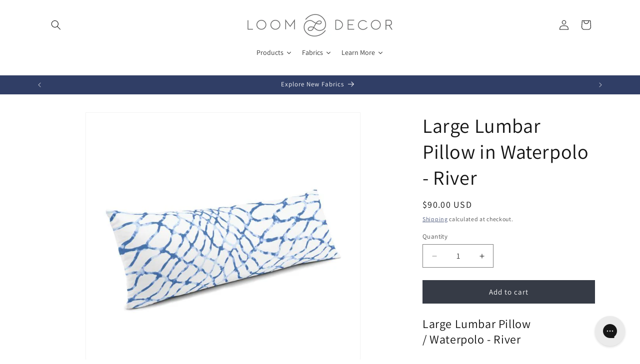

--- FILE ---
content_type: text/html; charset=utf-8
request_url: https://loomdecor.com/products/aaaaa-lumbar-pillow-template-backup-5
body_size: 94378
content:
<!doctype html>
<html class="js" lang="en">
  <head>
    <meta charset="utf-8">
    <meta http-equiv="X-UA-Compatible" content="IE=edge">
    <meta name="viewport" content="width=device-width,initial-scale=1">
    <meta name="theme-color" content="">
    <link rel="canonical" href="https://loomdecor.com/products/aaaaa-lumbar-pillow-template-backup-5"><link rel="icon" type="image/png" href="//loomdecor.com/cdn/shop/files/loom_fav.png?crop=center&height=32&v=1752677873&width=32"><link rel="preconnect" href="https://fonts.shopifycdn.com" crossorigin><title>
      Large Lumbar Pillow in Waterpolo - River
 &ndash; Loom Decor</title>

    
      <meta name="description" content="Large Lumbar Pillow / Waterpolo - River Blue &amp;amp; White Net Large Lumbar Pillow The perfect solo statement on a modern chair or bed, the rectangular lines of the Large Lumbar Pillow are effortlessly chic. We love it in this dappled blue watercolor fabric with graphic net motif. So serene you can almost hear the water ">
    

    

<meta property="og:site_name" content="Loom Decor">
<meta property="og:url" content="https://loomdecor.com/products/aaaaa-lumbar-pillow-template-backup-5">
<meta property="og:title" content="Large Lumbar Pillow in Waterpolo - River">
<meta property="og:type" content="product">
<meta property="og:description" content="Large Lumbar Pillow / Waterpolo - River Blue &amp;amp; White Net Large Lumbar Pillow The perfect solo statement on a modern chair or bed, the rectangular lines of the Large Lumbar Pillow are effortlessly chic. We love it in this dappled blue watercolor fabric with graphic net motif. So serene you can almost hear the water "><meta property="og:image" content="http://loomdecor.com/cdn/shop/products/Waterpolo-River-L.jpg?v=1742336083">
  <meta property="og:image:secure_url" content="https://loomdecor.com/cdn/shop/products/Waterpolo-River-L.jpg?v=1742336083">
  <meta property="og:image:width" content="700">
  <meta property="og:image:height" content="700"><meta property="og:price:amount" content="90.00">
  <meta property="og:price:currency" content="USD"><meta name="twitter:card" content="summary_large_image">
<meta name="twitter:title" content="Large Lumbar Pillow in Waterpolo - River">
<meta name="twitter:description" content="Large Lumbar Pillow / Waterpolo - River Blue &amp;amp; White Net Large Lumbar Pillow The perfect solo statement on a modern chair or bed, the rectangular lines of the Large Lumbar Pillow are effortlessly chic. We love it in this dappled blue watercolor fabric with graphic net motif. So serene you can almost hear the water ">


    <script src="//loomdecor.com/cdn/shop/t/18/assets/constants.js?v=132983761750457495441744853236" defer="defer"></script>
    <script src="//loomdecor.com/cdn/shop/t/18/assets/pubsub.js?v=25310214064522200911744853237" defer="defer"></script>
    <script src="//loomdecor.com/cdn/shop/t/18/assets/global.js?v=184345515105158409801744853236" defer="defer"></script>
    <script src="//loomdecor.com/cdn/shop/t/18/assets/details-disclosure.js?v=13653116266235556501744853236" defer="defer"></script>
    <script src="//loomdecor.com/cdn/shop/t/18/assets/details-modal.js?v=25581673532751508451744853236" defer="defer"></script>
    <script src="//loomdecor.com/cdn/shop/t/18/assets/search-form.js?v=133129549252120666541744853237" defer="defer"></script><script>window.performance && window.performance.mark && window.performance.mark('shopify.content_for_header.start');</script><meta name="google-site-verification" content="2kXBBSzoNULaQvojh4UVXHgPNu30OKHiVtA36eE7uTs">
<meta name="facebook-domain-verification" content="3c758jf1snn3rbyadbv0w9bqoxsvam">
<meta id="shopify-digital-wallet" name="shopify-digital-wallet" content="/28262629448/digital_wallets/dialog">
<meta name="shopify-checkout-api-token" content="3bfa984d4a07a09ab47a5a14149d3937">
<meta id="in-context-paypal-metadata" data-shop-id="28262629448" data-venmo-supported="false" data-environment="production" data-locale="en_US" data-paypal-v4="true" data-currency="USD">
<link rel="alternate" type="application/json+oembed" href="https://loomdecor.com/products/aaaaa-lumbar-pillow-template-backup-5.oembed">
<script async="async" src="/checkouts/internal/preloads.js?locale=en-US"></script>
<link rel="preconnect" href="https://shop.app" crossorigin="anonymous">
<script async="async" src="https://shop.app/checkouts/internal/preloads.js?locale=en-US&shop_id=28262629448" crossorigin="anonymous"></script>
<script id="apple-pay-shop-capabilities" type="application/json">{"shopId":28262629448,"countryCode":"US","currencyCode":"USD","merchantCapabilities":["supports3DS"],"merchantId":"gid:\/\/shopify\/Shop\/28262629448","merchantName":"Loom Decor","requiredBillingContactFields":["postalAddress","email"],"requiredShippingContactFields":["postalAddress","email"],"shippingType":"shipping","supportedNetworks":["visa","masterCard","amex","discover","elo","jcb"],"total":{"type":"pending","label":"Loom Decor","amount":"1.00"},"shopifyPaymentsEnabled":true,"supportsSubscriptions":true}</script>
<script id="shopify-features" type="application/json">{"accessToken":"3bfa984d4a07a09ab47a5a14149d3937","betas":["rich-media-storefront-analytics"],"domain":"loomdecor.com","predictiveSearch":true,"shopId":28262629448,"locale":"en"}</script>
<script>var Shopify = Shopify || {};
Shopify.shop = "loom-decor.myshopify.com";
Shopify.locale = "en";
Shopify.currency = {"active":"USD","rate":"1.0"};
Shopify.country = "US";
Shopify.theme = {"name":"Dawn","id":147020710120,"schema_name":"Dawn","schema_version":"15.3.0","theme_store_id":887,"role":"main"};
Shopify.theme.handle = "null";
Shopify.theme.style = {"id":null,"handle":null};
Shopify.cdnHost = "loomdecor.com/cdn";
Shopify.routes = Shopify.routes || {};
Shopify.routes.root = "/";</script>
<script type="module">!function(o){(o.Shopify=o.Shopify||{}).modules=!0}(window);</script>
<script>!function(o){function n(){var o=[];function n(){o.push(Array.prototype.slice.apply(arguments))}return n.q=o,n}var t=o.Shopify=o.Shopify||{};t.loadFeatures=n(),t.autoloadFeatures=n()}(window);</script>
<script>
  window.ShopifyPay = window.ShopifyPay || {};
  window.ShopifyPay.apiHost = "shop.app\/pay";
  window.ShopifyPay.redirectState = null;
</script>
<script id="shop-js-analytics" type="application/json">{"pageType":"product"}</script>
<script defer="defer" async type="module" src="//loomdecor.com/cdn/shopifycloud/shop-js/modules/v2/client.init-shop-cart-sync_BN7fPSNr.en.esm.js"></script>
<script defer="defer" async type="module" src="//loomdecor.com/cdn/shopifycloud/shop-js/modules/v2/chunk.common_Cbph3Kss.esm.js"></script>
<script defer="defer" async type="module" src="//loomdecor.com/cdn/shopifycloud/shop-js/modules/v2/chunk.modal_DKumMAJ1.esm.js"></script>
<script type="module">
  await import("//loomdecor.com/cdn/shopifycloud/shop-js/modules/v2/client.init-shop-cart-sync_BN7fPSNr.en.esm.js");
await import("//loomdecor.com/cdn/shopifycloud/shop-js/modules/v2/chunk.common_Cbph3Kss.esm.js");
await import("//loomdecor.com/cdn/shopifycloud/shop-js/modules/v2/chunk.modal_DKumMAJ1.esm.js");

  window.Shopify.SignInWithShop?.initShopCartSync?.({"fedCMEnabled":true,"windoidEnabled":true});

</script>
<script defer="defer" async type="module" src="//loomdecor.com/cdn/shopifycloud/shop-js/modules/v2/client.payment-terms_BxzfvcZJ.en.esm.js"></script>
<script defer="defer" async type="module" src="//loomdecor.com/cdn/shopifycloud/shop-js/modules/v2/chunk.common_Cbph3Kss.esm.js"></script>
<script defer="defer" async type="module" src="//loomdecor.com/cdn/shopifycloud/shop-js/modules/v2/chunk.modal_DKumMAJ1.esm.js"></script>
<script type="module">
  await import("//loomdecor.com/cdn/shopifycloud/shop-js/modules/v2/client.payment-terms_BxzfvcZJ.en.esm.js");
await import("//loomdecor.com/cdn/shopifycloud/shop-js/modules/v2/chunk.common_Cbph3Kss.esm.js");
await import("//loomdecor.com/cdn/shopifycloud/shop-js/modules/v2/chunk.modal_DKumMAJ1.esm.js");

  
</script>
<script>
  window.Shopify = window.Shopify || {};
  if (!window.Shopify.featureAssets) window.Shopify.featureAssets = {};
  window.Shopify.featureAssets['shop-js'] = {"shop-cart-sync":["modules/v2/client.shop-cart-sync_CJVUk8Jm.en.esm.js","modules/v2/chunk.common_Cbph3Kss.esm.js","modules/v2/chunk.modal_DKumMAJ1.esm.js"],"init-fed-cm":["modules/v2/client.init-fed-cm_7Fvt41F4.en.esm.js","modules/v2/chunk.common_Cbph3Kss.esm.js","modules/v2/chunk.modal_DKumMAJ1.esm.js"],"init-shop-email-lookup-coordinator":["modules/v2/client.init-shop-email-lookup-coordinator_Cc088_bR.en.esm.js","modules/v2/chunk.common_Cbph3Kss.esm.js","modules/v2/chunk.modal_DKumMAJ1.esm.js"],"init-windoid":["modules/v2/client.init-windoid_hPopwJRj.en.esm.js","modules/v2/chunk.common_Cbph3Kss.esm.js","modules/v2/chunk.modal_DKumMAJ1.esm.js"],"shop-button":["modules/v2/client.shop-button_B0jaPSNF.en.esm.js","modules/v2/chunk.common_Cbph3Kss.esm.js","modules/v2/chunk.modal_DKumMAJ1.esm.js"],"shop-cash-offers":["modules/v2/client.shop-cash-offers_DPIskqss.en.esm.js","modules/v2/chunk.common_Cbph3Kss.esm.js","modules/v2/chunk.modal_DKumMAJ1.esm.js"],"shop-toast-manager":["modules/v2/client.shop-toast-manager_CK7RT69O.en.esm.js","modules/v2/chunk.common_Cbph3Kss.esm.js","modules/v2/chunk.modal_DKumMAJ1.esm.js"],"init-shop-cart-sync":["modules/v2/client.init-shop-cart-sync_BN7fPSNr.en.esm.js","modules/v2/chunk.common_Cbph3Kss.esm.js","modules/v2/chunk.modal_DKumMAJ1.esm.js"],"init-customer-accounts-sign-up":["modules/v2/client.init-customer-accounts-sign-up_CfPf4CXf.en.esm.js","modules/v2/client.shop-login-button_DeIztwXF.en.esm.js","modules/v2/chunk.common_Cbph3Kss.esm.js","modules/v2/chunk.modal_DKumMAJ1.esm.js"],"pay-button":["modules/v2/client.pay-button_CgIwFSYN.en.esm.js","modules/v2/chunk.common_Cbph3Kss.esm.js","modules/v2/chunk.modal_DKumMAJ1.esm.js"],"init-customer-accounts":["modules/v2/client.init-customer-accounts_DQ3x16JI.en.esm.js","modules/v2/client.shop-login-button_DeIztwXF.en.esm.js","modules/v2/chunk.common_Cbph3Kss.esm.js","modules/v2/chunk.modal_DKumMAJ1.esm.js"],"avatar":["modules/v2/client.avatar_BTnouDA3.en.esm.js"],"init-shop-for-new-customer-accounts":["modules/v2/client.init-shop-for-new-customer-accounts_CsZy_esa.en.esm.js","modules/v2/client.shop-login-button_DeIztwXF.en.esm.js","modules/v2/chunk.common_Cbph3Kss.esm.js","modules/v2/chunk.modal_DKumMAJ1.esm.js"],"shop-follow-button":["modules/v2/client.shop-follow-button_BRMJjgGd.en.esm.js","modules/v2/chunk.common_Cbph3Kss.esm.js","modules/v2/chunk.modal_DKumMAJ1.esm.js"],"checkout-modal":["modules/v2/client.checkout-modal_B9Drz_yf.en.esm.js","modules/v2/chunk.common_Cbph3Kss.esm.js","modules/v2/chunk.modal_DKumMAJ1.esm.js"],"shop-login-button":["modules/v2/client.shop-login-button_DeIztwXF.en.esm.js","modules/v2/chunk.common_Cbph3Kss.esm.js","modules/v2/chunk.modal_DKumMAJ1.esm.js"],"lead-capture":["modules/v2/client.lead-capture_DXYzFM3R.en.esm.js","modules/v2/chunk.common_Cbph3Kss.esm.js","modules/v2/chunk.modal_DKumMAJ1.esm.js"],"shop-login":["modules/v2/client.shop-login_CA5pJqmO.en.esm.js","modules/v2/chunk.common_Cbph3Kss.esm.js","modules/v2/chunk.modal_DKumMAJ1.esm.js"],"payment-terms":["modules/v2/client.payment-terms_BxzfvcZJ.en.esm.js","modules/v2/chunk.common_Cbph3Kss.esm.js","modules/v2/chunk.modal_DKumMAJ1.esm.js"]};
</script>
<script>(function() {
  var isLoaded = false;
  function asyncLoad() {
    if (isLoaded) return;
    isLoaded = true;
    var urls = ["https:\/\/config.gorgias.chat\/bundle-loader\/01GYCCVN9RAE4WM5CAGEBG0YT5?source=shopify1click\u0026shop=loom-decor.myshopify.com","https:\/\/cdn.nfcube.com\/instafeed-7dbc878733e4361ef4cf406fd3faeeee.js?shop=loom-decor.myshopify.com","https:\/\/public.9gtb.com\/loader.js?g_cvt_id=a421ca0a-a496-44bf-b309-a449ef750b38\u0026shop=loom-decor.myshopify.com"];
    for (var i = 0; i < urls.length; i++) {
      var s = document.createElement('script');
      s.type = 'text/javascript';
      s.async = true;
      s.src = urls[i];
      var x = document.getElementsByTagName('script')[0];
      x.parentNode.insertBefore(s, x);
    }
  };
  if(window.attachEvent) {
    window.attachEvent('onload', asyncLoad);
  } else {
    window.addEventListener('load', asyncLoad, false);
  }
})();</script>
<script id="__st">var __st={"a":28262629448,"offset":-18000,"reqid":"f05aec9c-ffcc-4b43-a8c8-a9415c00ee31-1769820275","pageurl":"loomdecor.com\/products\/aaaaa-lumbar-pillow-template-backup-5","u":"d460f7c69457","p":"product","rtyp":"product","rid":4614842056776};</script>
<script>window.ShopifyPaypalV4VisibilityTracking = true;</script>
<script id="captcha-bootstrap">!function(){'use strict';const t='contact',e='account',n='new_comment',o=[[t,t],['blogs',n],['comments',n],[t,'customer']],c=[[e,'customer_login'],[e,'guest_login'],[e,'recover_customer_password'],[e,'create_customer']],r=t=>t.map((([t,e])=>`form[action*='/${t}']:not([data-nocaptcha='true']) input[name='form_type'][value='${e}']`)).join(','),a=t=>()=>t?[...document.querySelectorAll(t)].map((t=>t.form)):[];function s(){const t=[...o],e=r(t);return a(e)}const i='password',u='form_key',d=['recaptcha-v3-token','g-recaptcha-response','h-captcha-response',i],f=()=>{try{return window.sessionStorage}catch{return}},m='__shopify_v',_=t=>t.elements[u];function p(t,e,n=!1){try{const o=window.sessionStorage,c=JSON.parse(o.getItem(e)),{data:r}=function(t){const{data:e,action:n}=t;return t[m]||n?{data:e,action:n}:{data:t,action:n}}(c);for(const[e,n]of Object.entries(r))t.elements[e]&&(t.elements[e].value=n);n&&o.removeItem(e)}catch(o){console.error('form repopulation failed',{error:o})}}const l='form_type',E='cptcha';function T(t){t.dataset[E]=!0}const w=window,h=w.document,L='Shopify',v='ce_forms',y='captcha';let A=!1;((t,e)=>{const n=(g='f06e6c50-85a8-45c8-87d0-21a2b65856fe',I='https://cdn.shopify.com/shopifycloud/storefront-forms-hcaptcha/ce_storefront_forms_captcha_hcaptcha.v1.5.2.iife.js',D={infoText:'Protected by hCaptcha',privacyText:'Privacy',termsText:'Terms'},(t,e,n)=>{const o=w[L][v],c=o.bindForm;if(c)return c(t,g,e,D).then(n);var r;o.q.push([[t,g,e,D],n]),r=I,A||(h.body.append(Object.assign(h.createElement('script'),{id:'captcha-provider',async:!0,src:r})),A=!0)});var g,I,D;w[L]=w[L]||{},w[L][v]=w[L][v]||{},w[L][v].q=[],w[L][y]=w[L][y]||{},w[L][y].protect=function(t,e){n(t,void 0,e),T(t)},Object.freeze(w[L][y]),function(t,e,n,w,h,L){const[v,y,A,g]=function(t,e,n){const i=e?o:[],u=t?c:[],d=[...i,...u],f=r(d),m=r(i),_=r(d.filter((([t,e])=>n.includes(e))));return[a(f),a(m),a(_),s()]}(w,h,L),I=t=>{const e=t.target;return e instanceof HTMLFormElement?e:e&&e.form},D=t=>v().includes(t);t.addEventListener('submit',(t=>{const e=I(t);if(!e)return;const n=D(e)&&!e.dataset.hcaptchaBound&&!e.dataset.recaptchaBound,o=_(e),c=g().includes(e)&&(!o||!o.value);(n||c)&&t.preventDefault(),c&&!n&&(function(t){try{if(!f())return;!function(t){const e=f();if(!e)return;const n=_(t);if(!n)return;const o=n.value;o&&e.removeItem(o)}(t);const e=Array.from(Array(32),(()=>Math.random().toString(36)[2])).join('');!function(t,e){_(t)||t.append(Object.assign(document.createElement('input'),{type:'hidden',name:u})),t.elements[u].value=e}(t,e),function(t,e){const n=f();if(!n)return;const o=[...t.querySelectorAll(`input[type='${i}']`)].map((({name:t})=>t)),c=[...d,...o],r={};for(const[a,s]of new FormData(t).entries())c.includes(a)||(r[a]=s);n.setItem(e,JSON.stringify({[m]:1,action:t.action,data:r}))}(t,e)}catch(e){console.error('failed to persist form',e)}}(e),e.submit())}));const S=(t,e)=>{t&&!t.dataset[E]&&(n(t,e.some((e=>e===t))),T(t))};for(const o of['focusin','change'])t.addEventListener(o,(t=>{const e=I(t);D(e)&&S(e,y())}));const B=e.get('form_key'),M=e.get(l),P=B&&M;t.addEventListener('DOMContentLoaded',(()=>{const t=y();if(P)for(const e of t)e.elements[l].value===M&&p(e,B);[...new Set([...A(),...v().filter((t=>'true'===t.dataset.shopifyCaptcha))])].forEach((e=>S(e,t)))}))}(h,new URLSearchParams(w.location.search),n,t,e,['guest_login'])})(!0,!0)}();</script>
<script integrity="sha256-4kQ18oKyAcykRKYeNunJcIwy7WH5gtpwJnB7kiuLZ1E=" data-source-attribution="shopify.loadfeatures" defer="defer" src="//loomdecor.com/cdn/shopifycloud/storefront/assets/storefront/load_feature-a0a9edcb.js" crossorigin="anonymous"></script>
<script crossorigin="anonymous" defer="defer" src="//loomdecor.com/cdn/shopifycloud/storefront/assets/shopify_pay/storefront-65b4c6d7.js?v=20250812"></script>
<script data-source-attribution="shopify.dynamic_checkout.dynamic.init">var Shopify=Shopify||{};Shopify.PaymentButton=Shopify.PaymentButton||{isStorefrontPortableWallets:!0,init:function(){window.Shopify.PaymentButton.init=function(){};var t=document.createElement("script");t.src="https://loomdecor.com/cdn/shopifycloud/portable-wallets/latest/portable-wallets.en.js",t.type="module",document.head.appendChild(t)}};
</script>
<script data-source-attribution="shopify.dynamic_checkout.buyer_consent">
  function portableWalletsHideBuyerConsent(e){var t=document.getElementById("shopify-buyer-consent"),n=document.getElementById("shopify-subscription-policy-button");t&&n&&(t.classList.add("hidden"),t.setAttribute("aria-hidden","true"),n.removeEventListener("click",e))}function portableWalletsShowBuyerConsent(e){var t=document.getElementById("shopify-buyer-consent"),n=document.getElementById("shopify-subscription-policy-button");t&&n&&(t.classList.remove("hidden"),t.removeAttribute("aria-hidden"),n.addEventListener("click",e))}window.Shopify?.PaymentButton&&(window.Shopify.PaymentButton.hideBuyerConsent=portableWalletsHideBuyerConsent,window.Shopify.PaymentButton.showBuyerConsent=portableWalletsShowBuyerConsent);
</script>
<script data-source-attribution="shopify.dynamic_checkout.cart.bootstrap">document.addEventListener("DOMContentLoaded",(function(){function t(){return document.querySelector("shopify-accelerated-checkout-cart, shopify-accelerated-checkout")}if(t())Shopify.PaymentButton.init();else{new MutationObserver((function(e,n){t()&&(Shopify.PaymentButton.init(),n.disconnect())})).observe(document.body,{childList:!0,subtree:!0})}}));
</script>
<link id="shopify-accelerated-checkout-styles" rel="stylesheet" media="screen" href="https://loomdecor.com/cdn/shopifycloud/portable-wallets/latest/accelerated-checkout-backwards-compat.css" crossorigin="anonymous">
<style id="shopify-accelerated-checkout-cart">
        #shopify-buyer-consent {
  margin-top: 1em;
  display: inline-block;
  width: 100%;
}

#shopify-buyer-consent.hidden {
  display: none;
}

#shopify-subscription-policy-button {
  background: none;
  border: none;
  padding: 0;
  text-decoration: underline;
  font-size: inherit;
  cursor: pointer;
}

#shopify-subscription-policy-button::before {
  box-shadow: none;
}

      </style>
<script id="sections-script" data-sections="header" defer="defer" src="//loomdecor.com/cdn/shop/t/18/compiled_assets/scripts.js?v=12299"></script>
<script>window.performance && window.performance.mark && window.performance.mark('shopify.content_for_header.end');</script>


    <style data-shopify>
      @font-face {
  font-family: Assistant;
  font-weight: 400;
  font-style: normal;
  font-display: swap;
  src: url("//loomdecor.com/cdn/fonts/assistant/assistant_n4.9120912a469cad1cc292572851508ca49d12e768.woff2") format("woff2"),
       url("//loomdecor.com/cdn/fonts/assistant/assistant_n4.6e9875ce64e0fefcd3f4446b7ec9036b3ddd2985.woff") format("woff");
}

      @font-face {
  font-family: Assistant;
  font-weight: 700;
  font-style: normal;
  font-display: swap;
  src: url("//loomdecor.com/cdn/fonts/assistant/assistant_n7.bf44452348ec8b8efa3aa3068825305886b1c83c.woff2") format("woff2"),
       url("//loomdecor.com/cdn/fonts/assistant/assistant_n7.0c887fee83f6b3bda822f1150b912c72da0f7b64.woff") format("woff");
}

      
      
      @font-face {
  font-family: Assistant;
  font-weight: 400;
  font-style: normal;
  font-display: swap;
  src: url("//loomdecor.com/cdn/fonts/assistant/assistant_n4.9120912a469cad1cc292572851508ca49d12e768.woff2") format("woff2"),
       url("//loomdecor.com/cdn/fonts/assistant/assistant_n4.6e9875ce64e0fefcd3f4446b7ec9036b3ddd2985.woff") format("woff");
}


      
        :root,
        .color-scheme-1 {
          --color-background: 255,255,255;
        
          --gradient-background: #ffffff;
        

        

        --color-foreground: 18,18,18;
        --color-background-contrast: 191,191,191;
        --color-shadow: 18,18,18;
        --color-button: 54,59,70;
        --color-button-text: 255,255,255;
        --color-secondary-button: 255,255,255;
        --color-secondary-button-text: 48,62,102;
        --color-link: 48,62,102;
        --color-badge-foreground: 18,18,18;
        --color-badge-background: 255,255,255;
        --color-badge-border: 18,18,18;
        --payment-terms-background-color: rgb(255 255 255);
      }
      
        
        .color-scheme-2 {
          --color-background: 243,243,243;
        
          --gradient-background: #f3f3f3;
        

        

        --color-foreground: 18,18,18;
        --color-background-contrast: 179,179,179;
        --color-shadow: 18,18,18;
        --color-button: 18,18,18;
        --color-button-text: 243,243,243;
        --color-secondary-button: 243,243,243;
        --color-secondary-button-text: 18,18,18;
        --color-link: 18,18,18;
        --color-badge-foreground: 18,18,18;
        --color-badge-background: 243,243,243;
        --color-badge-border: 18,18,18;
        --payment-terms-background-color: rgb(243 243 243);
      }
      
        
        .color-scheme-3 {
          --color-background: 48,62,102;
        
          --gradient-background: #303e66;
        

        

        --color-foreground: 255,255,255;
        --color-background-contrast: 56,73,119;
        --color-shadow: 18,18,18;
        --color-button: 255,255,255;
        --color-button-text: 54,59,70;
        --color-secondary-button: 48,62,102;
        --color-secondary-button-text: 255,255,255;
        --color-link: 255,255,255;
        --color-badge-foreground: 255,255,255;
        --color-badge-background: 48,62,102;
        --color-badge-border: 255,255,255;
        --payment-terms-background-color: rgb(48 62 102);
      }
      
        
        .color-scheme-4 {
          --color-background: 255,255,255;
        
          --gradient-background: #ffffff;
        

        

        --color-foreground: 54,59,70;
        --color-background-contrast: 191,191,191;
        --color-shadow: 18,18,18;
        --color-button: 0,0,0;
        --color-button-text: 18,18,18;
        --color-secondary-button: 255,255,255;
        --color-secondary-button-text: 96,100,108;
        --color-link: 96,100,108;
        --color-badge-foreground: 54,59,70;
        --color-badge-background: 255,255,255;
        --color-badge-border: 54,59,70;
        --payment-terms-background-color: rgb(255 255 255);
      }
      
        
        .color-scheme-5 {
          --color-background: 51,79,180;
        
          --gradient-background: #334fb4;
        

        

        --color-foreground: 255,255,255;
        --color-background-contrast: 23,35,81;
        --color-shadow: 18,18,18;
        --color-button: 255,255,255;
        --color-button-text: 51,79,180;
        --color-secondary-button: 51,79,180;
        --color-secondary-button-text: 255,255,255;
        --color-link: 255,255,255;
        --color-badge-foreground: 255,255,255;
        --color-badge-background: 51,79,180;
        --color-badge-border: 255,255,255;
        --payment-terms-background-color: rgb(51 79 180);
      }
      
        
        .color-scheme-7e0651b4-0413-42b8-90a7-5d04421156c0 {
          --color-background: 18,18,18;
        
          --gradient-background: #121212;
        

        

        --color-foreground: 255,255,255;
        --color-background-contrast: 146,146,146;
        --color-shadow: 18,18,18;
        --color-button: 54,59,70;
        --color-button-text: 255,255,255;
        --color-secondary-button: 18,18,18;
        --color-secondary-button-text: 48,62,102;
        --color-link: 48,62,102;
        --color-badge-foreground: 255,255,255;
        --color-badge-background: 18,18,18;
        --color-badge-border: 255,255,255;
        --payment-terms-background-color: rgb(18 18 18);
      }
      

      body, .color-scheme-1, .color-scheme-2, .color-scheme-3, .color-scheme-4, .color-scheme-5, .color-scheme-7e0651b4-0413-42b8-90a7-5d04421156c0 {
        color: rgba(var(--color-foreground), 0.75);
        background-color: rgb(var(--color-background));
      }

      :root {
        --font-body-family: Assistant, sans-serif;
        --font-body-style: normal;
        --font-body-weight: 400;
        --font-body-weight-bold: 700;

        --font-heading-family: Assistant, sans-serif;
        --font-heading-style: normal;
        --font-heading-weight: 400;

        --font-body-scale: 1.0;
        --font-heading-scale: 1.0;

        --media-padding: px;
        --media-border-opacity: 0.05;
        --media-border-width: 1px;
        --media-radius: 0px;
        --media-shadow-opacity: 0.0;
        --media-shadow-horizontal-offset: 0px;
        --media-shadow-vertical-offset: 4px;
        --media-shadow-blur-radius: 5px;
        --media-shadow-visible: 0;

        --page-width: 120rem;
        --page-width-margin: 0rem;

        --product-card-image-padding: 0.0rem;
        --product-card-corner-radius: 0.0rem;
        --product-card-text-alignment: left;
        --product-card-border-width: 0.0rem;
        --product-card-border-opacity: 0.1;
        --product-card-shadow-opacity: 0.0;
        --product-card-shadow-visible: 0;
        --product-card-shadow-horizontal-offset: 0.0rem;
        --product-card-shadow-vertical-offset: 0.4rem;
        --product-card-shadow-blur-radius: 0.5rem;

        --collection-card-image-padding: 0.0rem;
        --collection-card-corner-radius: 0.0rem;
        --collection-card-text-alignment: left;
        --collection-card-border-width: 0.0rem;
        --collection-card-border-opacity: 0.1;
        --collection-card-shadow-opacity: 0.0;
        --collection-card-shadow-visible: 0;
        --collection-card-shadow-horizontal-offset: 0.0rem;
        --collection-card-shadow-vertical-offset: 0.4rem;
        --collection-card-shadow-blur-radius: 0.5rem;

        --blog-card-image-padding: 0.0rem;
        --blog-card-corner-radius: 0.0rem;
        --blog-card-text-alignment: left;
        --blog-card-border-width: 0.0rem;
        --blog-card-border-opacity: 0.1;
        --blog-card-shadow-opacity: 0.0;
        --blog-card-shadow-visible: 0;
        --blog-card-shadow-horizontal-offset: 0.0rem;
        --blog-card-shadow-vertical-offset: 0.4rem;
        --blog-card-shadow-blur-radius: 0.5rem;

        --badge-corner-radius: 4.0rem;

        --popup-border-width: 1px;
        --popup-border-opacity: 0.1;
        --popup-corner-radius: 0px;
        --popup-shadow-opacity: 0.05;
        --popup-shadow-horizontal-offset: 0px;
        --popup-shadow-vertical-offset: 4px;
        --popup-shadow-blur-radius: 5px;

        --drawer-border-width: 1px;
        --drawer-border-opacity: 0.1;
        --drawer-shadow-opacity: 0.0;
        --drawer-shadow-horizontal-offset: 0px;
        --drawer-shadow-vertical-offset: 4px;
        --drawer-shadow-blur-radius: 5px;

        --spacing-sections-desktop: 0px;
        --spacing-sections-mobile: 0px;

        --grid-desktop-vertical-spacing: 8px;
        --grid-desktop-horizontal-spacing: 8px;
        --grid-mobile-vertical-spacing: 4px;
        --grid-mobile-horizontal-spacing: 4px;

        --text-boxes-border-opacity: 0.1;
        --text-boxes-border-width: 0px;
        --text-boxes-radius: 0px;
        --text-boxes-shadow-opacity: 0.0;
        --text-boxes-shadow-visible: 0;
        --text-boxes-shadow-horizontal-offset: 0px;
        --text-boxes-shadow-vertical-offset: 4px;
        --text-boxes-shadow-blur-radius: 5px;

        --buttons-radius: 0px;
        --buttons-radius-outset: 0px;
        --buttons-border-width: 1px;
        --buttons-border-opacity: 1.0;
        --buttons-shadow-opacity: 0.0;
        --buttons-shadow-visible: 0;
        --buttons-shadow-horizontal-offset: 0px;
        --buttons-shadow-vertical-offset: 4px;
        --buttons-shadow-blur-radius: 5px;
        --buttons-border-offset: 0px;

        --inputs-radius: 0px;
        --inputs-border-width: 1px;
        --inputs-border-opacity: 0.55;
        --inputs-shadow-opacity: 0.0;
        --inputs-shadow-horizontal-offset: 0px;
        --inputs-margin-offset: 0px;
        --inputs-shadow-vertical-offset: 4px;
        --inputs-shadow-blur-radius: 5px;
        --inputs-radius-outset: 0px;

        --variant-pills-radius: 40px;
        --variant-pills-border-width: 1px;
        --variant-pills-border-opacity: 0.55;
        --variant-pills-shadow-opacity: 0.0;
        --variant-pills-shadow-horizontal-offset: 0px;
        --variant-pills-shadow-vertical-offset: 4px;
        --variant-pills-shadow-blur-radius: 5px;
      }

      *,
      *::before,
      *::after {
        box-sizing: inherit;
      }

      html {
        box-sizing: border-box;
        font-size: calc(var(--font-body-scale) * 62.5%);
        height: 100%;
      }

      body {
        display: grid;
        grid-template-rows: auto auto 1fr auto;
        grid-template-columns: 100%;
        min-height: 100%;
        margin: 0;
        font-size: 1.5rem;
        letter-spacing: 0.06rem;
        line-height: calc(1 + 0.8 / var(--font-body-scale));
        font-family: var(--font-body-family);
        font-style: var(--font-body-style);
        font-weight: var(--font-body-weight);
      }

      @media screen and (min-width: 750px) {
        body {
          font-size: 1.6rem;
        }
      }
    </style>

    <link href="//loomdecor.com/cdn/shop/t/18/assets/base.css?v=62449115132502795011760004533" rel="stylesheet" type="text/css" media="all" />
    <link rel="stylesheet" href="//loomdecor.com/cdn/shop/t/18/assets/component-cart-items.css?v=123238115697927560811744853235" media="print" onload="this.media='all'">
      <link rel="preload" as="font" href="//loomdecor.com/cdn/fonts/assistant/assistant_n4.9120912a469cad1cc292572851508ca49d12e768.woff2" type="font/woff2" crossorigin>
      

      <link rel="preload" as="font" href="//loomdecor.com/cdn/fonts/assistant/assistant_n4.9120912a469cad1cc292572851508ca49d12e768.woff2" type="font/woff2" crossorigin>
      
<link
        rel="stylesheet"
        href="//loomdecor.com/cdn/shop/t/18/assets/component-predictive-search.css?v=118923337488134913561744853235"
        media="print"
        onload="this.media='all'"
      ><script>
      if (Shopify.designMode) {
        document.documentElement.classList.add('shopify-design-mode');
      }
    </script>
  <link href="https://cdn.shopify.com/extensions/019c04c3-a64f-7270-9637-3c07827ed711/advanced-product-options-181/assets/mws_apo_bundle.css" rel="stylesheet" type="text/css" media="all">
<link href="https://monorail-edge.shopifysvc.com" rel="dns-prefetch">
<script>(function(){if ("sendBeacon" in navigator && "performance" in window) {try {var session_token_from_headers = performance.getEntriesByType('navigation')[0].serverTiming.find(x => x.name == '_s').description;} catch {var session_token_from_headers = undefined;}var session_cookie_matches = document.cookie.match(/_shopify_s=([^;]*)/);var session_token_from_cookie = session_cookie_matches && session_cookie_matches.length === 2 ? session_cookie_matches[1] : "";var session_token = session_token_from_headers || session_token_from_cookie || "";function handle_abandonment_event(e) {var entries = performance.getEntries().filter(function(entry) {return /monorail-edge.shopifysvc.com/.test(entry.name);});if (!window.abandonment_tracked && entries.length === 0) {window.abandonment_tracked = true;var currentMs = Date.now();var navigation_start = performance.timing.navigationStart;var payload = {shop_id: 28262629448,url: window.location.href,navigation_start,duration: currentMs - navigation_start,session_token,page_type: "product"};window.navigator.sendBeacon("https://monorail-edge.shopifysvc.com/v1/produce", JSON.stringify({schema_id: "online_store_buyer_site_abandonment/1.1",payload: payload,metadata: {event_created_at_ms: currentMs,event_sent_at_ms: currentMs}}));}}window.addEventListener('pagehide', handle_abandonment_event);}}());</script>
<script id="web-pixels-manager-setup">(function e(e,d,r,n,o){if(void 0===o&&(o={}),!Boolean(null===(a=null===(i=window.Shopify)||void 0===i?void 0:i.analytics)||void 0===a?void 0:a.replayQueue)){var i,a;window.Shopify=window.Shopify||{};var t=window.Shopify;t.analytics=t.analytics||{};var s=t.analytics;s.replayQueue=[],s.publish=function(e,d,r){return s.replayQueue.push([e,d,r]),!0};try{self.performance.mark("wpm:start")}catch(e){}var l=function(){var e={modern:/Edge?\/(1{2}[4-9]|1[2-9]\d|[2-9]\d{2}|\d{4,})\.\d+(\.\d+|)|Firefox\/(1{2}[4-9]|1[2-9]\d|[2-9]\d{2}|\d{4,})\.\d+(\.\d+|)|Chrom(ium|e)\/(9{2}|\d{3,})\.\d+(\.\d+|)|(Maci|X1{2}).+ Version\/(15\.\d+|(1[6-9]|[2-9]\d|\d{3,})\.\d+)([,.]\d+|)( \(\w+\)|)( Mobile\/\w+|) Safari\/|Chrome.+OPR\/(9{2}|\d{3,})\.\d+\.\d+|(CPU[ +]OS|iPhone[ +]OS|CPU[ +]iPhone|CPU IPhone OS|CPU iPad OS)[ +]+(15[._]\d+|(1[6-9]|[2-9]\d|\d{3,})[._]\d+)([._]\d+|)|Android:?[ /-](13[3-9]|1[4-9]\d|[2-9]\d{2}|\d{4,})(\.\d+|)(\.\d+|)|Android.+Firefox\/(13[5-9]|1[4-9]\d|[2-9]\d{2}|\d{4,})\.\d+(\.\d+|)|Android.+Chrom(ium|e)\/(13[3-9]|1[4-9]\d|[2-9]\d{2}|\d{4,})\.\d+(\.\d+|)|SamsungBrowser\/([2-9]\d|\d{3,})\.\d+/,legacy:/Edge?\/(1[6-9]|[2-9]\d|\d{3,})\.\d+(\.\d+|)|Firefox\/(5[4-9]|[6-9]\d|\d{3,})\.\d+(\.\d+|)|Chrom(ium|e)\/(5[1-9]|[6-9]\d|\d{3,})\.\d+(\.\d+|)([\d.]+$|.*Safari\/(?![\d.]+ Edge\/[\d.]+$))|(Maci|X1{2}).+ Version\/(10\.\d+|(1[1-9]|[2-9]\d|\d{3,})\.\d+)([,.]\d+|)( \(\w+\)|)( Mobile\/\w+|) Safari\/|Chrome.+OPR\/(3[89]|[4-9]\d|\d{3,})\.\d+\.\d+|(CPU[ +]OS|iPhone[ +]OS|CPU[ +]iPhone|CPU IPhone OS|CPU iPad OS)[ +]+(10[._]\d+|(1[1-9]|[2-9]\d|\d{3,})[._]\d+)([._]\d+|)|Android:?[ /-](13[3-9]|1[4-9]\d|[2-9]\d{2}|\d{4,})(\.\d+|)(\.\d+|)|Mobile Safari.+OPR\/([89]\d|\d{3,})\.\d+\.\d+|Android.+Firefox\/(13[5-9]|1[4-9]\d|[2-9]\d{2}|\d{4,})\.\d+(\.\d+|)|Android.+Chrom(ium|e)\/(13[3-9]|1[4-9]\d|[2-9]\d{2}|\d{4,})\.\d+(\.\d+|)|Android.+(UC? ?Browser|UCWEB|U3)[ /]?(15\.([5-9]|\d{2,})|(1[6-9]|[2-9]\d|\d{3,})\.\d+)\.\d+|SamsungBrowser\/(5\.\d+|([6-9]|\d{2,})\.\d+)|Android.+MQ{2}Browser\/(14(\.(9|\d{2,})|)|(1[5-9]|[2-9]\d|\d{3,})(\.\d+|))(\.\d+|)|K[Aa][Ii]OS\/(3\.\d+|([4-9]|\d{2,})\.\d+)(\.\d+|)/},d=e.modern,r=e.legacy,n=navigator.userAgent;return n.match(d)?"modern":n.match(r)?"legacy":"unknown"}(),u="modern"===l?"modern":"legacy",c=(null!=n?n:{modern:"",legacy:""})[u],f=function(e){return[e.baseUrl,"/wpm","/b",e.hashVersion,"modern"===e.buildTarget?"m":"l",".js"].join("")}({baseUrl:d,hashVersion:r,buildTarget:u}),m=function(e){var d=e.version,r=e.bundleTarget,n=e.surface,o=e.pageUrl,i=e.monorailEndpoint;return{emit:function(e){var a=e.status,t=e.errorMsg,s=(new Date).getTime(),l=JSON.stringify({metadata:{event_sent_at_ms:s},events:[{schema_id:"web_pixels_manager_load/3.1",payload:{version:d,bundle_target:r,page_url:o,status:a,surface:n,error_msg:t},metadata:{event_created_at_ms:s}}]});if(!i)return console&&console.warn&&console.warn("[Web Pixels Manager] No Monorail endpoint provided, skipping logging."),!1;try{return self.navigator.sendBeacon.bind(self.navigator)(i,l)}catch(e){}var u=new XMLHttpRequest;try{return u.open("POST",i,!0),u.setRequestHeader("Content-Type","text/plain"),u.send(l),!0}catch(e){return console&&console.warn&&console.warn("[Web Pixels Manager] Got an unhandled error while logging to Monorail."),!1}}}}({version:r,bundleTarget:l,surface:e.surface,pageUrl:self.location.href,monorailEndpoint:e.monorailEndpoint});try{o.browserTarget=l,function(e){var d=e.src,r=e.async,n=void 0===r||r,o=e.onload,i=e.onerror,a=e.sri,t=e.scriptDataAttributes,s=void 0===t?{}:t,l=document.createElement("script"),u=document.querySelector("head"),c=document.querySelector("body");if(l.async=n,l.src=d,a&&(l.integrity=a,l.crossOrigin="anonymous"),s)for(var f in s)if(Object.prototype.hasOwnProperty.call(s,f))try{l.dataset[f]=s[f]}catch(e){}if(o&&l.addEventListener("load",o),i&&l.addEventListener("error",i),u)u.appendChild(l);else{if(!c)throw new Error("Did not find a head or body element to append the script");c.appendChild(l)}}({src:f,async:!0,onload:function(){if(!function(){var e,d;return Boolean(null===(d=null===(e=window.Shopify)||void 0===e?void 0:e.analytics)||void 0===d?void 0:d.initialized)}()){var d=window.webPixelsManager.init(e)||void 0;if(d){var r=window.Shopify.analytics;r.replayQueue.forEach((function(e){var r=e[0],n=e[1],o=e[2];d.publishCustomEvent(r,n,o)})),r.replayQueue=[],r.publish=d.publishCustomEvent,r.visitor=d.visitor,r.initialized=!0}}},onerror:function(){return m.emit({status:"failed",errorMsg:"".concat(f," has failed to load")})},sri:function(e){var d=/^sha384-[A-Za-z0-9+/=]+$/;return"string"==typeof e&&d.test(e)}(c)?c:"",scriptDataAttributes:o}),m.emit({status:"loading"})}catch(e){m.emit({status:"failed",errorMsg:(null==e?void 0:e.message)||"Unknown error"})}}})({shopId: 28262629448,storefrontBaseUrl: "https://loomdecor.com",extensionsBaseUrl: "https://extensions.shopifycdn.com/cdn/shopifycloud/web-pixels-manager",monorailEndpoint: "https://monorail-edge.shopifysvc.com/unstable/produce_batch",surface: "storefront-renderer",enabledBetaFlags: ["2dca8a86"],webPixelsConfigList: [{"id":"1276379368","configuration":"{\"accountID\":\"Tfyc5M\",\"webPixelConfig\":\"eyJlbmFibGVBZGRlZFRvQ2FydEV2ZW50cyI6IHRydWV9\"}","eventPayloadVersion":"v1","runtimeContext":"STRICT","scriptVersion":"524f6c1ee37bacdca7657a665bdca589","type":"APP","apiClientId":123074,"privacyPurposes":["ANALYTICS","MARKETING"],"dataSharingAdjustments":{"protectedCustomerApprovalScopes":["read_customer_address","read_customer_email","read_customer_name","read_customer_personal_data","read_customer_phone"]}},{"id":"376832232","configuration":"{\"config\":\"{\\\"google_tag_ids\\\":[\\\"G-D1F95N5MSV\\\",\\\"GT-MBNDRTW\\\",\\\"AW-344953792\\\"],\\\"target_country\\\":\\\"US\\\",\\\"gtag_events\\\":[{\\\"type\\\":\\\"search\\\",\\\"action_label\\\":\\\"G-D1F95N5MSV\\\"},{\\\"type\\\":\\\"begin_checkout\\\",\\\"action_label\\\":\\\"G-D1F95N5MSV\\\"},{\\\"type\\\":\\\"view_item\\\",\\\"action_label\\\":[\\\"G-D1F95N5MSV\\\",\\\"MC-ZXYFNHTHB3\\\"]},{\\\"type\\\":\\\"purchase\\\",\\\"action_label\\\":[\\\"G-D1F95N5MSV\\\",\\\"MC-ZXYFNHTHB3\\\",\\\"AW-344953792\\\/b_4tCOO-q7UaEMCnvqQB\\\"]},{\\\"type\\\":\\\"page_view\\\",\\\"action_label\\\":[\\\"G-D1F95N5MSV\\\",\\\"MC-ZXYFNHTHB3\\\"]},{\\\"type\\\":\\\"add_payment_info\\\",\\\"action_label\\\":\\\"G-D1F95N5MSV\\\"},{\\\"type\\\":\\\"add_to_cart\\\",\\\"action_label\\\":[\\\"G-D1F95N5MSV\\\",\\\"AW-344953792\\\/nsFzCM2xq7UaEMCnvqQB\\\"]}],\\\"enable_monitoring_mode\\\":false}\"}","eventPayloadVersion":"v1","runtimeContext":"OPEN","scriptVersion":"b2a88bafab3e21179ed38636efcd8a93","type":"APP","apiClientId":1780363,"privacyPurposes":[],"dataSharingAdjustments":{"protectedCustomerApprovalScopes":["read_customer_address","read_customer_email","read_customer_name","read_customer_personal_data","read_customer_phone"]}},{"id":"163709160","configuration":"{\"pixel_id\":\"147465822662569\",\"pixel_type\":\"facebook_pixel\",\"metaapp_system_user_token\":\"-\"}","eventPayloadVersion":"v1","runtimeContext":"OPEN","scriptVersion":"ca16bc87fe92b6042fbaa3acc2fbdaa6","type":"APP","apiClientId":2329312,"privacyPurposes":["ANALYTICS","MARKETING","SALE_OF_DATA"],"dataSharingAdjustments":{"protectedCustomerApprovalScopes":["read_customer_address","read_customer_email","read_customer_name","read_customer_personal_data","read_customer_phone"]}},{"id":"55148776","configuration":"{\"tagID\":\"2616733908142\"}","eventPayloadVersion":"v1","runtimeContext":"STRICT","scriptVersion":"18031546ee651571ed29edbe71a3550b","type":"APP","apiClientId":3009811,"privacyPurposes":["ANALYTICS","MARKETING","SALE_OF_DATA"],"dataSharingAdjustments":{"protectedCustomerApprovalScopes":["read_customer_address","read_customer_email","read_customer_name","read_customer_personal_data","read_customer_phone"]}},{"id":"85360872","eventPayloadVersion":"1","runtimeContext":"LAX","scriptVersion":"1","type":"CUSTOM","privacyPurposes":[],"name":"ShopifyPurchasesQuarAds"},{"id":"shopify-app-pixel","configuration":"{}","eventPayloadVersion":"v1","runtimeContext":"STRICT","scriptVersion":"0450","apiClientId":"shopify-pixel","type":"APP","privacyPurposes":["ANALYTICS","MARKETING"]},{"id":"shopify-custom-pixel","eventPayloadVersion":"v1","runtimeContext":"LAX","scriptVersion":"0450","apiClientId":"shopify-pixel","type":"CUSTOM","privacyPurposes":["ANALYTICS","MARKETING"]}],isMerchantRequest: false,initData: {"shop":{"name":"Loom Decor","paymentSettings":{"currencyCode":"USD"},"myshopifyDomain":"loom-decor.myshopify.com","countryCode":"US","storefrontUrl":"https:\/\/loomdecor.com"},"customer":null,"cart":null,"checkout":null,"productVariants":[{"price":{"amount":90.0,"currencyCode":"USD"},"product":{"title":"Large Lumbar Pillow in Waterpolo - River","vendor":"Loom Decor","id":"4614842056776","untranslatedTitle":"Large Lumbar Pillow in Waterpolo - River","url":"\/products\/aaaaa-lumbar-pillow-template-backup-5","type":""},"id":"42301446389992","image":{"src":"\/\/loomdecor.com\/cdn\/shop\/products\/Waterpolo-River-L.jpg?v=1742336083"},"sku":"LUMBAR-LOOM-Waterpolo-River","title":"Default Title","untranslatedTitle":"Default Title"}],"purchasingCompany":null},},"https://loomdecor.com/cdn","1d2a099fw23dfb22ep557258f5m7a2edbae",{"modern":"","legacy":""},{"shopId":"28262629448","storefrontBaseUrl":"https:\/\/loomdecor.com","extensionBaseUrl":"https:\/\/extensions.shopifycdn.com\/cdn\/shopifycloud\/web-pixels-manager","surface":"storefront-renderer","enabledBetaFlags":"[\"2dca8a86\"]","isMerchantRequest":"false","hashVersion":"1d2a099fw23dfb22ep557258f5m7a2edbae","publish":"custom","events":"[[\"page_viewed\",{}],[\"product_viewed\",{\"productVariant\":{\"price\":{\"amount\":90.0,\"currencyCode\":\"USD\"},\"product\":{\"title\":\"Large Lumbar Pillow in Waterpolo - River\",\"vendor\":\"Loom Decor\",\"id\":\"4614842056776\",\"untranslatedTitle\":\"Large Lumbar Pillow in Waterpolo - River\",\"url\":\"\/products\/aaaaa-lumbar-pillow-template-backup-5\",\"type\":\"\"},\"id\":\"42301446389992\",\"image\":{\"src\":\"\/\/loomdecor.com\/cdn\/shop\/products\/Waterpolo-River-L.jpg?v=1742336083\"},\"sku\":\"LUMBAR-LOOM-Waterpolo-River\",\"title\":\"Default Title\",\"untranslatedTitle\":\"Default Title\"}}]]"});</script><script>
  window.ShopifyAnalytics = window.ShopifyAnalytics || {};
  window.ShopifyAnalytics.meta = window.ShopifyAnalytics.meta || {};
  window.ShopifyAnalytics.meta.currency = 'USD';
  var meta = {"product":{"id":4614842056776,"gid":"gid:\/\/shopify\/Product\/4614842056776","vendor":"Loom Decor","type":"","handle":"aaaaa-lumbar-pillow-template-backup-5","variants":[{"id":42301446389992,"price":9000,"name":"Large Lumbar Pillow in Waterpolo - River","public_title":null,"sku":"LUMBAR-LOOM-Waterpolo-River"}],"remote":false},"page":{"pageType":"product","resourceType":"product","resourceId":4614842056776,"requestId":"f05aec9c-ffcc-4b43-a8c8-a9415c00ee31-1769820275"}};
  for (var attr in meta) {
    window.ShopifyAnalytics.meta[attr] = meta[attr];
  }
</script>
<script class="analytics">
  (function () {
    var customDocumentWrite = function(content) {
      var jquery = null;

      if (window.jQuery) {
        jquery = window.jQuery;
      } else if (window.Checkout && window.Checkout.$) {
        jquery = window.Checkout.$;
      }

      if (jquery) {
        jquery('body').append(content);
      }
    };

    var hasLoggedConversion = function(token) {
      if (token) {
        return document.cookie.indexOf('loggedConversion=' + token) !== -1;
      }
      return false;
    }

    var setCookieIfConversion = function(token) {
      if (token) {
        var twoMonthsFromNow = new Date(Date.now());
        twoMonthsFromNow.setMonth(twoMonthsFromNow.getMonth() + 2);

        document.cookie = 'loggedConversion=' + token + '; expires=' + twoMonthsFromNow;
      }
    }

    var trekkie = window.ShopifyAnalytics.lib = window.trekkie = window.trekkie || [];
    if (trekkie.integrations) {
      return;
    }
    trekkie.methods = [
      'identify',
      'page',
      'ready',
      'track',
      'trackForm',
      'trackLink'
    ];
    trekkie.factory = function(method) {
      return function() {
        var args = Array.prototype.slice.call(arguments);
        args.unshift(method);
        trekkie.push(args);
        return trekkie;
      };
    };
    for (var i = 0; i < trekkie.methods.length; i++) {
      var key = trekkie.methods[i];
      trekkie[key] = trekkie.factory(key);
    }
    trekkie.load = function(config) {
      trekkie.config = config || {};
      trekkie.config.initialDocumentCookie = document.cookie;
      var first = document.getElementsByTagName('script')[0];
      var script = document.createElement('script');
      script.type = 'text/javascript';
      script.onerror = function(e) {
        var scriptFallback = document.createElement('script');
        scriptFallback.type = 'text/javascript';
        scriptFallback.onerror = function(error) {
                var Monorail = {
      produce: function produce(monorailDomain, schemaId, payload) {
        var currentMs = new Date().getTime();
        var event = {
          schema_id: schemaId,
          payload: payload,
          metadata: {
            event_created_at_ms: currentMs,
            event_sent_at_ms: currentMs
          }
        };
        return Monorail.sendRequest("https://" + monorailDomain + "/v1/produce", JSON.stringify(event));
      },
      sendRequest: function sendRequest(endpointUrl, payload) {
        // Try the sendBeacon API
        if (window && window.navigator && typeof window.navigator.sendBeacon === 'function' && typeof window.Blob === 'function' && !Monorail.isIos12()) {
          var blobData = new window.Blob([payload], {
            type: 'text/plain'
          });

          if (window.navigator.sendBeacon(endpointUrl, blobData)) {
            return true;
          } // sendBeacon was not successful

        } // XHR beacon

        var xhr = new XMLHttpRequest();

        try {
          xhr.open('POST', endpointUrl);
          xhr.setRequestHeader('Content-Type', 'text/plain');
          xhr.send(payload);
        } catch (e) {
          console.log(e);
        }

        return false;
      },
      isIos12: function isIos12() {
        return window.navigator.userAgent.lastIndexOf('iPhone; CPU iPhone OS 12_') !== -1 || window.navigator.userAgent.lastIndexOf('iPad; CPU OS 12_') !== -1;
      }
    };
    Monorail.produce('monorail-edge.shopifysvc.com',
      'trekkie_storefront_load_errors/1.1',
      {shop_id: 28262629448,
      theme_id: 147020710120,
      app_name: "storefront",
      context_url: window.location.href,
      source_url: "//loomdecor.com/cdn/s/trekkie.storefront.c59ea00e0474b293ae6629561379568a2d7c4bba.min.js"});

        };
        scriptFallback.async = true;
        scriptFallback.src = '//loomdecor.com/cdn/s/trekkie.storefront.c59ea00e0474b293ae6629561379568a2d7c4bba.min.js';
        first.parentNode.insertBefore(scriptFallback, first);
      };
      script.async = true;
      script.src = '//loomdecor.com/cdn/s/trekkie.storefront.c59ea00e0474b293ae6629561379568a2d7c4bba.min.js';
      first.parentNode.insertBefore(script, first);
    };
    trekkie.load(
      {"Trekkie":{"appName":"storefront","development":false,"defaultAttributes":{"shopId":28262629448,"isMerchantRequest":null,"themeId":147020710120,"themeCityHash":"1720359378720101187","contentLanguage":"en","currency":"USD","eventMetadataId":"f5db2166-e2c7-4258-98fb-95841322c5d5"},"isServerSideCookieWritingEnabled":true,"monorailRegion":"shop_domain","enabledBetaFlags":["65f19447","b5387b81"]},"Session Attribution":{},"S2S":{"facebookCapiEnabled":true,"source":"trekkie-storefront-renderer","apiClientId":580111}}
    );

    var loaded = false;
    trekkie.ready(function() {
      if (loaded) return;
      loaded = true;

      window.ShopifyAnalytics.lib = window.trekkie;

      var originalDocumentWrite = document.write;
      document.write = customDocumentWrite;
      try { window.ShopifyAnalytics.merchantGoogleAnalytics.call(this); } catch(error) {};
      document.write = originalDocumentWrite;

      window.ShopifyAnalytics.lib.page(null,{"pageType":"product","resourceType":"product","resourceId":4614842056776,"requestId":"f05aec9c-ffcc-4b43-a8c8-a9415c00ee31-1769820275","shopifyEmitted":true});

      var match = window.location.pathname.match(/checkouts\/(.+)\/(thank_you|post_purchase)/)
      var token = match? match[1]: undefined;
      if (!hasLoggedConversion(token)) {
        setCookieIfConversion(token);
        window.ShopifyAnalytics.lib.track("Viewed Product",{"currency":"USD","variantId":42301446389992,"productId":4614842056776,"productGid":"gid:\/\/shopify\/Product\/4614842056776","name":"Large Lumbar Pillow in Waterpolo - River","price":"90.00","sku":"LUMBAR-LOOM-Waterpolo-River","brand":"Loom Decor","variant":null,"category":"","nonInteraction":true,"remote":false},undefined,undefined,{"shopifyEmitted":true});
      window.ShopifyAnalytics.lib.track("monorail:\/\/trekkie_storefront_viewed_product\/1.1",{"currency":"USD","variantId":42301446389992,"productId":4614842056776,"productGid":"gid:\/\/shopify\/Product\/4614842056776","name":"Large Lumbar Pillow in Waterpolo - River","price":"90.00","sku":"LUMBAR-LOOM-Waterpolo-River","brand":"Loom Decor","variant":null,"category":"","nonInteraction":true,"remote":false,"referer":"https:\/\/loomdecor.com\/products\/aaaaa-lumbar-pillow-template-backup-5"});
      }
    });


        var eventsListenerScript = document.createElement('script');
        eventsListenerScript.async = true;
        eventsListenerScript.src = "//loomdecor.com/cdn/shopifycloud/storefront/assets/shop_events_listener-3da45d37.js";
        document.getElementsByTagName('head')[0].appendChild(eventsListenerScript);

})();</script>
<script
  defer
  src="https://loomdecor.com/cdn/shopifycloud/perf-kit/shopify-perf-kit-3.1.0.min.js"
  data-application="storefront-renderer"
  data-shop-id="28262629448"
  data-render-region="gcp-us-central1"
  data-page-type="product"
  data-theme-instance-id="147020710120"
  data-theme-name="Dawn"
  data-theme-version="15.3.0"
  data-monorail-region="shop_domain"
  data-resource-timing-sampling-rate="10"
  data-shs="true"
  data-shs-beacon="true"
  data-shs-export-with-fetch="true"
  data-shs-logs-sample-rate="1"
  data-shs-beacon-endpoint="https://loomdecor.com/api/collect"
></script>
</head>

  <body class="gradient">
    <a class="skip-to-content-link button visually-hidden" href="#MainContent">
      Skip to content
    </a><!-- BEGIN sections: header-group -->
<div id="shopify-section-sections--18785877328104__header" class="shopify-section shopify-section-group-header-group section-header"><link rel="stylesheet" href="//loomdecor.com/cdn/shop/t/18/assets/component-list-menu.css?v=151968516119678728991744853235" media="print" onload="this.media='all'">
<link rel="stylesheet" href="//loomdecor.com/cdn/shop/t/18/assets/component-search.css?v=165164710990765432851744853236" media="print" onload="this.media='all'">
<link rel="stylesheet" href="//loomdecor.com/cdn/shop/t/18/assets/component-menu-drawer.css?v=147478906057189667651744853235" media="print" onload="this.media='all'">
<link
  rel="stylesheet"
  href="//loomdecor.com/cdn/shop/t/18/assets/component-cart-notification.css?v=54116361853792938221744853235"
  media="print"
  onload="this.media='all'"
><link rel="stylesheet" href="//loomdecor.com/cdn/shop/t/18/assets/component-price.css?v=70172745017360139101744853235" media="print" onload="this.media='all'"><link rel="stylesheet" href="//loomdecor.com/cdn/shop/t/18/assets/component-mega-menu.css?v=10110889665867715061744853235" media="print" onload="this.media='all'"><style>
  header-drawer {
    justify-self: start;
    margin-left: -1.2rem;
  }@media screen and (min-width: 990px) {
      header-drawer {
        display: none;
      }
    }.menu-drawer-container {
    display: flex;
  }

  .list-menu {
    list-style: none;
    padding: 0;
    margin: 0;
  }

  .list-menu--inline {
    display: inline-flex;
    flex-wrap: wrap;
  }

  summary.list-menu__item {
    padding-right: 2.7rem;
  }

  .list-menu__item {
    display: flex;
    align-items: center;
    line-height: calc(1 + 0.3 / var(--font-body-scale));
  }

  .list-menu__item--link {
    text-decoration: none;
    padding-bottom: 1rem;
    padding-top: 1rem;
    line-height: calc(1 + 0.8 / var(--font-body-scale));
  }

  @media screen and (min-width: 750px) {
    .list-menu__item--link {
      padding-bottom: 0.5rem;
      padding-top: 0.5rem;
    }
  }
</style><style data-shopify>.header {
    padding: 10px 3rem 10px 3rem;
  }

  .section-header {
    position: sticky; /* This is for fixing a Safari z-index issue. PR #2147 */
    margin-bottom: 0px;
  }

  @media screen and (min-width: 750px) {
    .section-header {
      margin-bottom: 0px;
    }
  }

  @media screen and (min-width: 990px) {
    .header {
      padding-top: 20px;
      padding-bottom: 20px;
    }
  }</style><script src="//loomdecor.com/cdn/shop/t/18/assets/cart-notification.js?v=133508293167896966491744853235" defer="defer"></script>

<sticky-header
  
    data-sticky-type="on-scroll-up"
  
  class="header-wrapper color-scheme-1 gradient header-wrapper--border-bottom"
><header class="header header--top-center header--mobile-center page-width header--has-menu header--has-account">

<header-drawer data-breakpoint="tablet">
  <details id="Details-menu-drawer-container" class="menu-drawer-container">
    <summary
      class="header__icon header__icon--menu header__icon--summary link focus-inset"
      aria-label="Menu"
    >
      <span><svg xmlns="http://www.w3.org/2000/svg" fill="none" class="icon icon-hamburger" viewBox="0 0 18 16"><path fill="currentColor" d="M1 .5a.5.5 0 1 0 0 1h15.71a.5.5 0 0 0 0-1zM.5 8a.5.5 0 0 1 .5-.5h15.71a.5.5 0 0 1 0 1H1A.5.5 0 0 1 .5 8m0 7a.5.5 0 0 1 .5-.5h15.71a.5.5 0 0 1 0 1H1a.5.5 0 0 1-.5-.5"/></svg>
<svg xmlns="http://www.w3.org/2000/svg" fill="none" class="icon icon-close" viewBox="0 0 18 17"><path fill="currentColor" d="M.865 15.978a.5.5 0 0 0 .707.707l7.433-7.431 7.579 7.282a.501.501 0 0 0 .846-.37.5.5 0 0 0-.153-.351L9.712 8.546l7.417-7.416a.5.5 0 1 0-.707-.708L8.991 7.853 1.413.573a.5.5 0 1 0-.693.72l7.563 7.268z"/></svg>
</span>
    </summary>
    <div id="menu-drawer" class="gradient menu-drawer motion-reduce color-scheme-1">
      <div class="menu-drawer__inner-container">
        <div class="menu-drawer__navigation-container">
          <nav class="menu-drawer__navigation">
            <ul class="menu-drawer__menu has-submenu list-menu" role="list"><li><details id="Details-menu-drawer-menu-item-1">
                      <summary
                        id="HeaderDrawer-bench-cushions"
                        class="menu-drawer__menu-item list-menu__item link link--text focus-inset"
                      >
                        Bench Cushions
                        <span class="svg-wrapper"><svg xmlns="http://www.w3.org/2000/svg" fill="none" class="icon icon-arrow" viewBox="0 0 14 10"><path fill="currentColor" fill-rule="evenodd" d="M8.537.808a.5.5 0 0 1 .817-.162l4 4a.5.5 0 0 1 0 .708l-4 4a.5.5 0 1 1-.708-.708L11.793 5.5H1a.5.5 0 0 1 0-1h10.793L8.646 1.354a.5.5 0 0 1-.109-.546" clip-rule="evenodd"/></svg>
</span>
                        <span class="svg-wrapper"><svg class="icon icon-caret" viewBox="0 0 10 6"><path fill="currentColor" fill-rule="evenodd" d="M9.354.646a.5.5 0 0 0-.708 0L5 4.293 1.354.646a.5.5 0 0 0-.708.708l4 4a.5.5 0 0 0 .708 0l4-4a.5.5 0 0 0 0-.708" clip-rule="evenodd"/></svg>
</span>
                      </summary>
                      <div
                        id="link-bench-cushions"
                        class="menu-drawer__submenu has-submenu gradient motion-reduce"
                        tabindex="-1"
                      >
                        <div class="menu-drawer__inner-submenu">
                          <button class="menu-drawer__close-button link link--text focus-inset" aria-expanded="true">
                            <span class="svg-wrapper"><svg xmlns="http://www.w3.org/2000/svg" fill="none" class="icon icon-arrow" viewBox="0 0 14 10"><path fill="currentColor" fill-rule="evenodd" d="M8.537.808a.5.5 0 0 1 .817-.162l4 4a.5.5 0 0 1 0 .708l-4 4a.5.5 0 1 1-.708-.708L11.793 5.5H1a.5.5 0 0 1 0-1h10.793L8.646 1.354a.5.5 0 0 1-.109-.546" clip-rule="evenodd"/></svg>
</span>
                            Bench Cushions
                          </button>
                          <ul class="menu-drawer__menu list-menu" role="list" tabindex="-1"><li><details id="Details-menu-drawer-bench-cushions-by-color">
                                    <summary
                                      id="HeaderDrawer-bench-cushions-by-color"
                                      class="menu-drawer__menu-item link link--text list-menu__item focus-inset"
                                    >
                                      BY COLOR
                                      <span class="svg-wrapper"><svg xmlns="http://www.w3.org/2000/svg" fill="none" class="icon icon-arrow" viewBox="0 0 14 10"><path fill="currentColor" fill-rule="evenodd" d="M8.537.808a.5.5 0 0 1 .817-.162l4 4a.5.5 0 0 1 0 .708l-4 4a.5.5 0 1 1-.708-.708L11.793 5.5H1a.5.5 0 0 1 0-1h10.793L8.646 1.354a.5.5 0 0 1-.109-.546" clip-rule="evenodd"/></svg>
</span>
                                      <span class="svg-wrapper"><svg class="icon icon-caret" viewBox="0 0 10 6"><path fill="currentColor" fill-rule="evenodd" d="M9.354.646a.5.5 0 0 0-.708 0L5 4.293 1.354.646a.5.5 0 0 0-.708.708l4 4a.5.5 0 0 0 .708 0l4-4a.5.5 0 0 0 0-.708" clip-rule="evenodd"/></svg>
</span>
                                    </summary>
                                    <div
                                      id="childlink-by-color"
                                      class="menu-drawer__submenu has-submenu gradient motion-reduce"
                                    >
                                      <button
                                        class="menu-drawer__close-button link link--text focus-inset"
                                        aria-expanded="true"
                                      >
                                        <span class="svg-wrapper"><svg xmlns="http://www.w3.org/2000/svg" fill="none" class="icon icon-arrow" viewBox="0 0 14 10"><path fill="currentColor" fill-rule="evenodd" d="M8.537.808a.5.5 0 0 1 .817-.162l4 4a.5.5 0 0 1 0 .708l-4 4a.5.5 0 1 1-.708-.708L11.793 5.5H1a.5.5 0 0 1 0-1h10.793L8.646 1.354a.5.5 0 0 1-.109-.546" clip-rule="evenodd"/></svg>
</span>
                                        BY COLOR
                                      </button>
                                      <ul
                                        class="menu-drawer__menu list-menu"
                                        role="list"
                                        tabindex="-1"
                                      ><li>
                                            <a
                                              id="HeaderDrawer-bench-cushions-by-color-white"
                                              href="/collections/custom-bench-cushions/white"
                                              class="menu-drawer__menu-item link link--text list-menu__item focus-inset"
                                              
                                            >
                                              White
                                            </a>
                                          </li><li>
                                            <a
                                              id="HeaderDrawer-bench-cushions-by-color-neutral"
                                              href="/collections/custom-bench-cushions/neutral"
                                              class="menu-drawer__menu-item link link--text list-menu__item focus-inset"
                                              
                                            >
                                              Neutral
                                            </a>
                                          </li><li>
                                            <a
                                              id="HeaderDrawer-bench-cushions-by-color-black"
                                              href="/collections/custom-bench-cushions/Black"
                                              class="menu-drawer__menu-item link link--text list-menu__item focus-inset"
                                              
                                            >
                                              Black
                                            </a>
                                          </li><li>
                                            <a
                                              id="HeaderDrawer-bench-cushions-by-color-blue"
                                              href="/collections/custom-bench-cushions/blue"
                                              class="menu-drawer__menu-item link link--text list-menu__item focus-inset"
                                              
                                            >
                                              Blue
                                            </a>
                                          </li><li>
                                            <a
                                              id="HeaderDrawer-bench-cushions-by-color-green"
                                              href="/collections/custom-bench-cushions/Green"
                                              class="menu-drawer__menu-item link link--text list-menu__item focus-inset"
                                              
                                            >
                                              Green
                                            </a>
                                          </li><li>
                                            <a
                                              id="HeaderDrawer-bench-cushions-by-color-pink"
                                              href="/collections/custom-bench-cushions/pink"
                                              class="menu-drawer__menu-item link link--text list-menu__item focus-inset"
                                              
                                            >
                                              Pink
                                            </a>
                                          </li><li>
                                            <a
                                              id="HeaderDrawer-bench-cushions-by-color-yellow"
                                              href="/collections/custom-bench-cushions/Yellow"
                                              class="menu-drawer__menu-item link link--text list-menu__item focus-inset"
                                              
                                            >
                                              Yellow
                                            </a>
                                          </li></ul>
                                    </div>
                                  </details></li><li><details id="Details-menu-drawer-bench-cushions-by-pattern">
                                    <summary
                                      id="HeaderDrawer-bench-cushions-by-pattern"
                                      class="menu-drawer__menu-item link link--text list-menu__item focus-inset"
                                    >
                                      By Pattern
                                      <span class="svg-wrapper"><svg xmlns="http://www.w3.org/2000/svg" fill="none" class="icon icon-arrow" viewBox="0 0 14 10"><path fill="currentColor" fill-rule="evenodd" d="M8.537.808a.5.5 0 0 1 .817-.162l4 4a.5.5 0 0 1 0 .708l-4 4a.5.5 0 1 1-.708-.708L11.793 5.5H1a.5.5 0 0 1 0-1h10.793L8.646 1.354a.5.5 0 0 1-.109-.546" clip-rule="evenodd"/></svg>
</span>
                                      <span class="svg-wrapper"><svg class="icon icon-caret" viewBox="0 0 10 6"><path fill="currentColor" fill-rule="evenodd" d="M9.354.646a.5.5 0 0 0-.708 0L5 4.293 1.354.646a.5.5 0 0 0-.708.708l4 4a.5.5 0 0 0 .708 0l4-4a.5.5 0 0 0 0-.708" clip-rule="evenodd"/></svg>
</span>
                                    </summary>
                                    <div
                                      id="childlink-by-pattern"
                                      class="menu-drawer__submenu has-submenu gradient motion-reduce"
                                    >
                                      <button
                                        class="menu-drawer__close-button link link--text focus-inset"
                                        aria-expanded="true"
                                      >
                                        <span class="svg-wrapper"><svg xmlns="http://www.w3.org/2000/svg" fill="none" class="icon icon-arrow" viewBox="0 0 14 10"><path fill="currentColor" fill-rule="evenodd" d="M8.537.808a.5.5 0 0 1 .817-.162l4 4a.5.5 0 0 1 0 .708l-4 4a.5.5 0 1 1-.708-.708L11.793 5.5H1a.5.5 0 0 1 0-1h10.793L8.646 1.354a.5.5 0 0 1-.109-.546" clip-rule="evenodd"/></svg>
</span>
                                        By Pattern
                                      </button>
                                      <ul
                                        class="menu-drawer__menu list-menu"
                                        role="list"
                                        tabindex="-1"
                                      ><li>
                                            <a
                                              id="HeaderDrawer-bench-cushions-by-pattern-floral"
                                              href="/collections/custom-bench-cushions/floral"
                                              class="menu-drawer__menu-item link link--text list-menu__item focus-inset"
                                              
                                            >
                                              Floral
                                            </a>
                                          </li><li>
                                            <a
                                              id="HeaderDrawer-bench-cushions-by-pattern-stripes"
                                              href="/collections/custom-bench-cushions/stripe"
                                              class="menu-drawer__menu-item link link--text list-menu__item focus-inset"
                                              
                                            >
                                              Stripes
                                            </a>
                                          </li><li>
                                            <a
                                              id="HeaderDrawer-bench-cushions-by-pattern-trellis"
                                              href="/collections/custom-bench-cushions/Trellis"
                                              class="menu-drawer__menu-item link link--text list-menu__item focus-inset"
                                              
                                            >
                                              Trellis
                                            </a>
                                          </li><li>
                                            <a
                                              id="HeaderDrawer-bench-cushions-by-pattern-geometric"
                                              href="/collections/custom-bench-cushions/Geometric"
                                              class="menu-drawer__menu-item link link--text list-menu__item focus-inset"
                                              
                                            >
                                              Geometric
                                            </a>
                                          </li><li>
                                            <a
                                              id="HeaderDrawer-bench-cushions-by-pattern-check"
                                              href="/collections/custom-bench-cushions/Check"
                                              class="menu-drawer__menu-item link link--text list-menu__item focus-inset"
                                              
                                            >
                                              Check
                                            </a>
                                          </li><li>
                                            <a
                                              id="HeaderDrawer-bench-cushions-by-pattern-solid"
                                              href="/collections/custom-bench-cushions/Solid"
                                              class="menu-drawer__menu-item link link--text list-menu__item focus-inset"
                                              
                                            >
                                              Solid
                                            </a>
                                          </li></ul>
                                    </div>
                                  </details></li></ul>
                        </div>
                      </div>
                    </details></li><li><details id="Details-menu-drawer-menu-item-2">
                      <summary
                        id="HeaderDrawer-drapery"
                        class="menu-drawer__menu-item list-menu__item link link--text focus-inset"
                      >
                        Drapery
                        <span class="svg-wrapper"><svg xmlns="http://www.w3.org/2000/svg" fill="none" class="icon icon-arrow" viewBox="0 0 14 10"><path fill="currentColor" fill-rule="evenodd" d="M8.537.808a.5.5 0 0 1 .817-.162l4 4a.5.5 0 0 1 0 .708l-4 4a.5.5 0 1 1-.708-.708L11.793 5.5H1a.5.5 0 0 1 0-1h10.793L8.646 1.354a.5.5 0 0 1-.109-.546" clip-rule="evenodd"/></svg>
</span>
                        <span class="svg-wrapper"><svg class="icon icon-caret" viewBox="0 0 10 6"><path fill="currentColor" fill-rule="evenodd" d="M9.354.646a.5.5 0 0 0-.708 0L5 4.293 1.354.646a.5.5 0 0 0-.708.708l4 4a.5.5 0 0 0 .708 0l4-4a.5.5 0 0 0 0-.708" clip-rule="evenodd"/></svg>
</span>
                      </summary>
                      <div
                        id="link-drapery"
                        class="menu-drawer__submenu has-submenu gradient motion-reduce"
                        tabindex="-1"
                      >
                        <div class="menu-drawer__inner-submenu">
                          <button class="menu-drawer__close-button link link--text focus-inset" aria-expanded="true">
                            <span class="svg-wrapper"><svg xmlns="http://www.w3.org/2000/svg" fill="none" class="icon icon-arrow" viewBox="0 0 14 10"><path fill="currentColor" fill-rule="evenodd" d="M8.537.808a.5.5 0 0 1 .817-.162l4 4a.5.5 0 0 1 0 .708l-4 4a.5.5 0 1 1-.708-.708L11.793 5.5H1a.5.5 0 0 1 0-1h10.793L8.646 1.354a.5.5 0 0 1-.109-.546" clip-rule="evenodd"/></svg>
</span>
                            Drapery
                          </button>
                          <ul class="menu-drawer__menu list-menu" role="list" tabindex="-1"><li><details id="Details-menu-drawer-drapery-by-style">
                                    <summary
                                      id="HeaderDrawer-drapery-by-style"
                                      class="menu-drawer__menu-item link link--text list-menu__item focus-inset"
                                    >
                                      BY STYLE
                                      <span class="svg-wrapper"><svg xmlns="http://www.w3.org/2000/svg" fill="none" class="icon icon-arrow" viewBox="0 0 14 10"><path fill="currentColor" fill-rule="evenodd" d="M8.537.808a.5.5 0 0 1 .817-.162l4 4a.5.5 0 0 1 0 .708l-4 4a.5.5 0 1 1-.708-.708L11.793 5.5H1a.5.5 0 0 1 0-1h10.793L8.646 1.354a.5.5 0 0 1-.109-.546" clip-rule="evenodd"/></svg>
</span>
                                      <span class="svg-wrapper"><svg class="icon icon-caret" viewBox="0 0 10 6"><path fill="currentColor" fill-rule="evenodd" d="M9.354.646a.5.5 0 0 0-.708 0L5 4.293 1.354.646a.5.5 0 0 0-.708.708l4 4a.5.5 0 0 0 .708 0l4-4a.5.5 0 0 0 0-.708" clip-rule="evenodd"/></svg>
</span>
                                    </summary>
                                    <div
                                      id="childlink-by-style"
                                      class="menu-drawer__submenu has-submenu gradient motion-reduce"
                                    >
                                      <button
                                        class="menu-drawer__close-button link link--text focus-inset"
                                        aria-expanded="true"
                                      >
                                        <span class="svg-wrapper"><svg xmlns="http://www.w3.org/2000/svg" fill="none" class="icon icon-arrow" viewBox="0 0 14 10"><path fill="currentColor" fill-rule="evenodd" d="M8.537.808a.5.5 0 0 1 .817-.162l4 4a.5.5 0 0 1 0 .708l-4 4a.5.5 0 1 1-.708-.708L11.793 5.5H1a.5.5 0 0 1 0-1h10.793L8.646 1.354a.5.5 0 0 1-.109-.546" clip-rule="evenodd"/></svg>
</span>
                                        BY STYLE
                                      </button>
                                      <ul
                                        class="menu-drawer__menu list-menu"
                                        role="list"
                                        tabindex="-1"
                                      ><li>
                                            <a
                                              id="HeaderDrawer-drapery-by-style-cafe-curtains"
                                              href="/collections/cafe-curtains"
                                              class="menu-drawer__menu-item link link--text list-menu__item focus-inset"
                                              
                                            >
                                              Cafe Curtains
                                            </a>
                                          </li><li>
                                            <a
                                              id="HeaderDrawer-drapery-by-style-euro-pleat-drapery"
                                              href="/collections/euro-pleat-draperies"
                                              class="menu-drawer__menu-item link link--text list-menu__item focus-inset"
                                              
                                            >
                                              Euro Pleat Drapery
                                            </a>
                                          </li><li>
                                            <a
                                              id="HeaderDrawer-drapery-by-style-pinch-pleat-drapery"
                                              href="https://loomdecor.com/collections/pinch-pleat-style-drapery"
                                              class="menu-drawer__menu-item link link--text list-menu__item focus-inset"
                                              
                                            >
                                              Pinch Pleat Drapery
                                            </a>
                                          </li><li>
                                            <a
                                              id="HeaderDrawer-drapery-by-style-convertible-drapery"
                                              href="/collections/convertible-drapery"
                                              class="menu-drawer__menu-item link link--text list-menu__item focus-inset"
                                              
                                            >
                                              Convertible Drapery
                                            </a>
                                          </li><li>
                                            <a
                                              id="HeaderDrawer-drapery-by-style-ripplefold-drapery"
                                              href="/collections/ripplefold-draperies"
                                              class="menu-drawer__menu-item link link--text list-menu__item focus-inset"
                                              
                                            >
                                              Ripplefold Drapery
                                            </a>
                                          </li><li>
                                            <a
                                              id="HeaderDrawer-drapery-by-style-grommet-drapery"
                                              href="/collections/grommet-draperies"
                                              class="menu-drawer__menu-item link link--text list-menu__item focus-inset"
                                              
                                            >
                                              Grommet Drapery
                                            </a>
                                          </li><li>
                                            <a
                                              id="HeaderDrawer-drapery-by-style-classic-linen-drapery"
                                              href="/collections/classic-linen-drapery"
                                              class="menu-drawer__menu-item link link--text list-menu__item focus-inset"
                                              
                                            >
                                              Classic Linen Drapery
                                            </a>
                                          </li></ul>
                                    </div>
                                  </details></li><li><details id="Details-menu-drawer-drapery-by-color">
                                    <summary
                                      id="HeaderDrawer-drapery-by-color"
                                      class="menu-drawer__menu-item link link--text list-menu__item focus-inset"
                                    >
                                      BY COLOR
                                      <span class="svg-wrapper"><svg xmlns="http://www.w3.org/2000/svg" fill="none" class="icon icon-arrow" viewBox="0 0 14 10"><path fill="currentColor" fill-rule="evenodd" d="M8.537.808a.5.5 0 0 1 .817-.162l4 4a.5.5 0 0 1 0 .708l-4 4a.5.5 0 1 1-.708-.708L11.793 5.5H1a.5.5 0 0 1 0-1h10.793L8.646 1.354a.5.5 0 0 1-.109-.546" clip-rule="evenodd"/></svg>
</span>
                                      <span class="svg-wrapper"><svg class="icon icon-caret" viewBox="0 0 10 6"><path fill="currentColor" fill-rule="evenodd" d="M9.354.646a.5.5 0 0 0-.708 0L5 4.293 1.354.646a.5.5 0 0 0-.708.708l4 4a.5.5 0 0 0 .708 0l4-4a.5.5 0 0 0 0-.708" clip-rule="evenodd"/></svg>
</span>
                                    </summary>
                                    <div
                                      id="childlink-by-color"
                                      class="menu-drawer__submenu has-submenu gradient motion-reduce"
                                    >
                                      <button
                                        class="menu-drawer__close-button link link--text focus-inset"
                                        aria-expanded="true"
                                      >
                                        <span class="svg-wrapper"><svg xmlns="http://www.w3.org/2000/svg" fill="none" class="icon icon-arrow" viewBox="0 0 14 10"><path fill="currentColor" fill-rule="evenodd" d="M8.537.808a.5.5 0 0 1 .817-.162l4 4a.5.5 0 0 1 0 .708l-4 4a.5.5 0 1 1-.708-.708L11.793 5.5H1a.5.5 0 0 1 0-1h10.793L8.646 1.354a.5.5 0 0 1-.109-.546" clip-rule="evenodd"/></svg>
</span>
                                        BY COLOR
                                      </button>
                                      <ul
                                        class="menu-drawer__menu list-menu"
                                        role="list"
                                        tabindex="-1"
                                      ><li>
                                            <a
                                              id="HeaderDrawer-drapery-by-color-white"
                                              href="/collections/white-drapery"
                                              class="menu-drawer__menu-item link link--text list-menu__item focus-inset"
                                              
                                            >
                                              White
                                            </a>
                                          </li><li>
                                            <a
                                              id="HeaderDrawer-drapery-by-color-neutral"
                                              href="/collections/brown-drapery"
                                              class="menu-drawer__menu-item link link--text list-menu__item focus-inset"
                                              
                                            >
                                              Neutral
                                            </a>
                                          </li><li>
                                            <a
                                              id="HeaderDrawer-drapery-by-color-gray"
                                              href="/collections/gray-drapery"
                                              class="menu-drawer__menu-item link link--text list-menu__item focus-inset"
                                              
                                            >
                                              Gray
                                            </a>
                                          </li><li>
                                            <a
                                              id="HeaderDrawer-drapery-by-color-aqua"
                                              href="/collections/aqua-drapery"
                                              class="menu-drawer__menu-item link link--text list-menu__item focus-inset"
                                              
                                            >
                                              Aqua
                                            </a>
                                          </li><li>
                                            <a
                                              id="HeaderDrawer-drapery-by-color-green"
                                              href="/collections/green-drapery"
                                              class="menu-drawer__menu-item link link--text list-menu__item focus-inset"
                                              
                                            >
                                              Green
                                            </a>
                                          </li><li>
                                            <a
                                              id="HeaderDrawer-drapery-by-color-blue"
                                              href="/collections/blue-drapery"
                                              class="menu-drawer__menu-item link link--text list-menu__item focus-inset"
                                              
                                            >
                                              Blue
                                            </a>
                                          </li><li>
                                            <a
                                              id="HeaderDrawer-drapery-by-color-black"
                                              href="/collections/black-drapery"
                                              class="menu-drawer__menu-item link link--text list-menu__item focus-inset"
                                              
                                            >
                                              Black
                                            </a>
                                          </li><li>
                                            <a
                                              id="HeaderDrawer-drapery-by-color-sheers"
                                              href="/collections/linen-sheer-drapery"
                                              class="menu-drawer__menu-item link link--text list-menu__item focus-inset"
                                              
                                            >
                                              Sheers
                                            </a>
                                          </li></ul>
                                    </div>
                                  </details></li><li><details id="Details-menu-drawer-drapery-featured">
                                    <summary
                                      id="HeaderDrawer-drapery-featured"
                                      class="menu-drawer__menu-item link link--text list-menu__item focus-inset"
                                    >
                                      FEATURED
                                      <span class="svg-wrapper"><svg xmlns="http://www.w3.org/2000/svg" fill="none" class="icon icon-arrow" viewBox="0 0 14 10"><path fill="currentColor" fill-rule="evenodd" d="M8.537.808a.5.5 0 0 1 .817-.162l4 4a.5.5 0 0 1 0 .708l-4 4a.5.5 0 1 1-.708-.708L11.793 5.5H1a.5.5 0 0 1 0-1h10.793L8.646 1.354a.5.5 0 0 1-.109-.546" clip-rule="evenodd"/></svg>
</span>
                                      <span class="svg-wrapper"><svg class="icon icon-caret" viewBox="0 0 10 6"><path fill="currentColor" fill-rule="evenodd" d="M9.354.646a.5.5 0 0 0-.708 0L5 4.293 1.354.646a.5.5 0 0 0-.708.708l4 4a.5.5 0 0 0 .708 0l4-4a.5.5 0 0 0 0-.708" clip-rule="evenodd"/></svg>
</span>
                                    </summary>
                                    <div
                                      id="childlink-featured"
                                      class="menu-drawer__submenu has-submenu gradient motion-reduce"
                                    >
                                      <button
                                        class="menu-drawer__close-button link link--text focus-inset"
                                        aria-expanded="true"
                                      >
                                        <span class="svg-wrapper"><svg xmlns="http://www.w3.org/2000/svg" fill="none" class="icon icon-arrow" viewBox="0 0 14 10"><path fill="currentColor" fill-rule="evenodd" d="M8.537.808a.5.5 0 0 1 .817-.162l4 4a.5.5 0 0 1 0 .708l-4 4a.5.5 0 1 1-.708-.708L11.793 5.5H1a.5.5 0 0 1 0-1h10.793L8.646 1.354a.5.5 0 0 1-.109-.546" clip-rule="evenodd"/></svg>
</span>
                                        FEATURED
                                      </button>
                                      <ul
                                        class="menu-drawer__menu list-menu"
                                        role="list"
                                        tabindex="-1"
                                      ><li>
                                            <a
                                              id="HeaderDrawer-drapery-featured-measuring-guides"
                                              href="/pages/measuring-installing-window-treatments"
                                              class="menu-drawer__menu-item link link--text list-menu__item focus-inset"
                                              
                                            >
                                              Measuring Guides
                                            </a>
                                          </li><li>
                                            <a
                                              id="HeaderDrawer-drapery-featured-free-design-consultation"
                                              href="https://loomdecor.com/pages/stylist-page"
                                              class="menu-drawer__menu-item link link--text list-menu__item focus-inset"
                                              
                                            >
                                              Free Design Consultation
                                            </a>
                                          </li></ul>
                                    </div>
                                  </details></li></ul>
                        </div>
                      </div>
                    </details></li><li><details id="Details-menu-drawer-menu-item-3">
                      <summary
                        id="HeaderDrawer-hardware"
                        class="menu-drawer__menu-item list-menu__item link link--text focus-inset"
                      >
                        Hardware
                        <span class="svg-wrapper"><svg xmlns="http://www.w3.org/2000/svg" fill="none" class="icon icon-arrow" viewBox="0 0 14 10"><path fill="currentColor" fill-rule="evenodd" d="M8.537.808a.5.5 0 0 1 .817-.162l4 4a.5.5 0 0 1 0 .708l-4 4a.5.5 0 1 1-.708-.708L11.793 5.5H1a.5.5 0 0 1 0-1h10.793L8.646 1.354a.5.5 0 0 1-.109-.546" clip-rule="evenodd"/></svg>
</span>
                        <span class="svg-wrapper"><svg class="icon icon-caret" viewBox="0 0 10 6"><path fill="currentColor" fill-rule="evenodd" d="M9.354.646a.5.5 0 0 0-.708 0L5 4.293 1.354.646a.5.5 0 0 0-.708.708l4 4a.5.5 0 0 0 .708 0l4-4a.5.5 0 0 0 0-.708" clip-rule="evenodd"/></svg>
</span>
                      </summary>
                      <div
                        id="link-hardware"
                        class="menu-drawer__submenu has-submenu gradient motion-reduce"
                        tabindex="-1"
                      >
                        <div class="menu-drawer__inner-submenu">
                          <button class="menu-drawer__close-button link link--text focus-inset" aria-expanded="true">
                            <span class="svg-wrapper"><svg xmlns="http://www.w3.org/2000/svg" fill="none" class="icon icon-arrow" viewBox="0 0 14 10"><path fill="currentColor" fill-rule="evenodd" d="M8.537.808a.5.5 0 0 1 .817-.162l4 4a.5.5 0 0 1 0 .708l-4 4a.5.5 0 1 1-.708-.708L11.793 5.5H1a.5.5 0 0 1 0-1h10.793L8.646 1.354a.5.5 0 0 1-.109-.546" clip-rule="evenodd"/></svg>
</span>
                            Hardware
                          </button>
                          <ul class="menu-drawer__menu list-menu" role="list" tabindex="-1"><li><details id="Details-menu-drawer-hardware-all-window-hardware">
                                    <summary
                                      id="HeaderDrawer-hardware-all-window-hardware"
                                      class="menu-drawer__menu-item link link--text list-menu__item focus-inset"
                                    >
                                      All Window Hardware
                                      <span class="svg-wrapper"><svg xmlns="http://www.w3.org/2000/svg" fill="none" class="icon icon-arrow" viewBox="0 0 14 10"><path fill="currentColor" fill-rule="evenodd" d="M8.537.808a.5.5 0 0 1 .817-.162l4 4a.5.5 0 0 1 0 .708l-4 4a.5.5 0 1 1-.708-.708L11.793 5.5H1a.5.5 0 0 1 0-1h10.793L8.646 1.354a.5.5 0 0 1-.109-.546" clip-rule="evenodd"/></svg>
</span>
                                      <span class="svg-wrapper"><svg class="icon icon-caret" viewBox="0 0 10 6"><path fill="currentColor" fill-rule="evenodd" d="M9.354.646a.5.5 0 0 0-.708 0L5 4.293 1.354.646a.5.5 0 0 0-.708.708l4 4a.5.5 0 0 0 .708 0l4-4a.5.5 0 0 0 0-.708" clip-rule="evenodd"/></svg>
</span>
                                    </summary>
                                    <div
                                      id="childlink-all-window-hardware"
                                      class="menu-drawer__submenu has-submenu gradient motion-reduce"
                                    >
                                      <button
                                        class="menu-drawer__close-button link link--text focus-inset"
                                        aria-expanded="true"
                                      >
                                        <span class="svg-wrapper"><svg xmlns="http://www.w3.org/2000/svg" fill="none" class="icon icon-arrow" viewBox="0 0 14 10"><path fill="currentColor" fill-rule="evenodd" d="M8.537.808a.5.5 0 0 1 .817-.162l4 4a.5.5 0 0 1 0 .708l-4 4a.5.5 0 1 1-.708-.708L11.793 5.5H1a.5.5 0 0 1 0-1h10.793L8.646 1.354a.5.5 0 0 1-.109-.546" clip-rule="evenodd"/></svg>
</span>
                                        All Window Hardware
                                      </button>
                                      <ul
                                        class="menu-drawer__menu list-menu"
                                        role="list"
                                        tabindex="-1"
                                      ><li>
                                            <a
                                              id="HeaderDrawer-hardware-all-window-hardware-drapery-rods"
                                              href="https://loomdecor.com/collections/drapery-hardware"
                                              class="menu-drawer__menu-item link link--text list-menu__item focus-inset"
                                              
                                            >
                                              Drapery Rods
                                            </a>
                                          </li><li>
                                            <a
                                              id="HeaderDrawer-hardware-all-window-hardware-track-hardware"
                                              href="/collections/track-hardware"
                                              class="menu-drawer__menu-item link link--text list-menu__item focus-inset"
                                              
                                            >
                                              Track Hardware
                                            </a>
                                          </li><li>
                                            <a
                                              id="HeaderDrawer-hardware-all-window-hardware-newport-custom-cut-line"
                                              href="/collections/ace-custom-cut-drapery-hardware"
                                              class="menu-drawer__menu-item link link--text list-menu__item focus-inset"
                                              
                                            >
                                              Newport Custom Cut Line
                                            </a>
                                          </li><li>
                                            <a
                                              id="HeaderDrawer-hardware-all-window-hardware-accessories"
                                              href="/collections/hardware-accessories"
                                              class="menu-drawer__menu-item link link--text list-menu__item focus-inset"
                                              
                                            >
                                              Accessories
                                            </a>
                                          </li></ul>
                                    </div>
                                  </details></li><li><details id="Details-menu-drawer-hardware-by-color">
                                    <summary
                                      id="HeaderDrawer-hardware-by-color"
                                      class="menu-drawer__menu-item link link--text list-menu__item focus-inset"
                                    >
                                      By Color
                                      <span class="svg-wrapper"><svg xmlns="http://www.w3.org/2000/svg" fill="none" class="icon icon-arrow" viewBox="0 0 14 10"><path fill="currentColor" fill-rule="evenodd" d="M8.537.808a.5.5 0 0 1 .817-.162l4 4a.5.5 0 0 1 0 .708l-4 4a.5.5 0 1 1-.708-.708L11.793 5.5H1a.5.5 0 0 1 0-1h10.793L8.646 1.354a.5.5 0 0 1-.109-.546" clip-rule="evenodd"/></svg>
</span>
                                      <span class="svg-wrapper"><svg class="icon icon-caret" viewBox="0 0 10 6"><path fill="currentColor" fill-rule="evenodd" d="M9.354.646a.5.5 0 0 0-.708 0L5 4.293 1.354.646a.5.5 0 0 0-.708.708l4 4a.5.5 0 0 0 .708 0l4-4a.5.5 0 0 0 0-.708" clip-rule="evenodd"/></svg>
</span>
                                    </summary>
                                    <div
                                      id="childlink-by-color"
                                      class="menu-drawer__submenu has-submenu gradient motion-reduce"
                                    >
                                      <button
                                        class="menu-drawer__close-button link link--text focus-inset"
                                        aria-expanded="true"
                                      >
                                        <span class="svg-wrapper"><svg xmlns="http://www.w3.org/2000/svg" fill="none" class="icon icon-arrow" viewBox="0 0 14 10"><path fill="currentColor" fill-rule="evenodd" d="M8.537.808a.5.5 0 0 1 .817-.162l4 4a.5.5 0 0 1 0 .708l-4 4a.5.5 0 1 1-.708-.708L11.793 5.5H1a.5.5 0 0 1 0-1h10.793L8.646 1.354a.5.5 0 0 1-.109-.546" clip-rule="evenodd"/></svg>
</span>
                                        By Color
                                      </button>
                                      <ul
                                        class="menu-drawer__menu list-menu"
                                        role="list"
                                        tabindex="-1"
                                      ><li>
                                            <a
                                              id="HeaderDrawer-hardware-by-color-black"
                                              href="/collections/black-window-hardware"
                                              class="menu-drawer__menu-item link link--text list-menu__item focus-inset"
                                              
                                            >
                                              Black
                                            </a>
                                          </li><li>
                                            <a
                                              id="HeaderDrawer-hardware-by-color-gold"
                                              href="/collections/gold-window-hardware"
                                              class="menu-drawer__menu-item link link--text list-menu__item focus-inset"
                                              
                                            >
                                              Gold
                                            </a>
                                          </li><li>
                                            <a
                                              id="HeaderDrawer-hardware-by-color-bronze"
                                              href="/collections/bronze-window-hardware"
                                              class="menu-drawer__menu-item link link--text list-menu__item focus-inset"
                                              
                                            >
                                              Bronze 
                                            </a>
                                          </li><li>
                                            <a
                                              id="HeaderDrawer-hardware-by-color-silver"
                                              href="/collections/silver-window-hardware"
                                              class="menu-drawer__menu-item link link--text list-menu__item focus-inset"
                                              
                                            >
                                              Silver
                                            </a>
                                          </li></ul>
                                    </div>
                                  </details></li></ul>
                        </div>
                      </div>
                    </details></li><li><details id="Details-menu-drawer-menu-item-4">
                      <summary
                        id="HeaderDrawer-shades"
                        class="menu-drawer__menu-item list-menu__item link link--text focus-inset"
                      >
                        Shades
                        <span class="svg-wrapper"><svg xmlns="http://www.w3.org/2000/svg" fill="none" class="icon icon-arrow" viewBox="0 0 14 10"><path fill="currentColor" fill-rule="evenodd" d="M8.537.808a.5.5 0 0 1 .817-.162l4 4a.5.5 0 0 1 0 .708l-4 4a.5.5 0 1 1-.708-.708L11.793 5.5H1a.5.5 0 0 1 0-1h10.793L8.646 1.354a.5.5 0 0 1-.109-.546" clip-rule="evenodd"/></svg>
</span>
                        <span class="svg-wrapper"><svg class="icon icon-caret" viewBox="0 0 10 6"><path fill="currentColor" fill-rule="evenodd" d="M9.354.646a.5.5 0 0 0-.708 0L5 4.293 1.354.646a.5.5 0 0 0-.708.708l4 4a.5.5 0 0 0 .708 0l4-4a.5.5 0 0 0 0-.708" clip-rule="evenodd"/></svg>
</span>
                      </summary>
                      <div
                        id="link-shades"
                        class="menu-drawer__submenu has-submenu gradient motion-reduce"
                        tabindex="-1"
                      >
                        <div class="menu-drawer__inner-submenu">
                          <button class="menu-drawer__close-button link link--text focus-inset" aria-expanded="true">
                            <span class="svg-wrapper"><svg xmlns="http://www.w3.org/2000/svg" fill="none" class="icon icon-arrow" viewBox="0 0 14 10"><path fill="currentColor" fill-rule="evenodd" d="M8.537.808a.5.5 0 0 1 .817-.162l4 4a.5.5 0 0 1 0 .708l-4 4a.5.5 0 1 1-.708-.708L11.793 5.5H1a.5.5 0 0 1 0-1h10.793L8.646 1.354a.5.5 0 0 1-.109-.546" clip-rule="evenodd"/></svg>
</span>
                            Shades
                          </button>
                          <ul class="menu-drawer__menu list-menu" role="list" tabindex="-1"><li><details id="Details-menu-drawer-shades-by-shade-style">
                                    <summary
                                      id="HeaderDrawer-shades-by-shade-style"
                                      class="menu-drawer__menu-item link link--text list-menu__item focus-inset"
                                    >
                                      BY SHADE STYLE
                                      <span class="svg-wrapper"><svg xmlns="http://www.w3.org/2000/svg" fill="none" class="icon icon-arrow" viewBox="0 0 14 10"><path fill="currentColor" fill-rule="evenodd" d="M8.537.808a.5.5 0 0 1 .817-.162l4 4a.5.5 0 0 1 0 .708l-4 4a.5.5 0 1 1-.708-.708L11.793 5.5H1a.5.5 0 0 1 0-1h10.793L8.646 1.354a.5.5 0 0 1-.109-.546" clip-rule="evenodd"/></svg>
</span>
                                      <span class="svg-wrapper"><svg class="icon icon-caret" viewBox="0 0 10 6"><path fill="currentColor" fill-rule="evenodd" d="M9.354.646a.5.5 0 0 0-.708 0L5 4.293 1.354.646a.5.5 0 0 0-.708.708l4 4a.5.5 0 0 0 .708 0l4-4a.5.5 0 0 0 0-.708" clip-rule="evenodd"/></svg>
</span>
                                    </summary>
                                    <div
                                      id="childlink-by-shade-style"
                                      class="menu-drawer__submenu has-submenu gradient motion-reduce"
                                    >
                                      <button
                                        class="menu-drawer__close-button link link--text focus-inset"
                                        aria-expanded="true"
                                      >
                                        <span class="svg-wrapper"><svg xmlns="http://www.w3.org/2000/svg" fill="none" class="icon icon-arrow" viewBox="0 0 14 10"><path fill="currentColor" fill-rule="evenodd" d="M8.537.808a.5.5 0 0 1 .817-.162l4 4a.5.5 0 0 1 0 .708l-4 4a.5.5 0 1 1-.708-.708L11.793 5.5H1a.5.5 0 0 1 0-1h10.793L8.646 1.354a.5.5 0 0 1-.109-.546" clip-rule="evenodd"/></svg>
</span>
                                        BY SHADE STYLE
                                      </button>
                                      <ul
                                        class="menu-drawer__menu list-menu"
                                        role="list"
                                        tabindex="-1"
                                      ><li>
                                            <a
                                              id="HeaderDrawer-shades-by-shade-style-flat-roman-shades"
                                              href="/collections/flat-roman-shades"
                                              class="menu-drawer__menu-item link link--text list-menu__item focus-inset"
                                              
                                            >
                                              Flat Roman Shades
                                            </a>
                                          </li><li>
                                            <a
                                              id="HeaderDrawer-shades-by-shade-style-relaxed-roman-shades"
                                              href="/collections/relaxed-roman-shades"
                                              class="menu-drawer__menu-item link link--text list-menu__item focus-inset"
                                              
                                            >
                                              Relaxed Roman Shades
                                            </a>
                                          </li><li>
                                            <a
                                              id="HeaderDrawer-shades-by-shade-style-tulip-roman-shades"
                                              href="/collections/tulip-roman-shades"
                                              class="menu-drawer__menu-item link link--text list-menu__item focus-inset"
                                              
                                            >
                                              Tulip Roman Shades
                                            </a>
                                          </li><li>
                                            <a
                                              id="HeaderDrawer-shades-by-shade-style-woven-wood-shades"
                                              href="https://loomdecor.com/collections/waterfall-natural-woven-shades"
                                              class="menu-drawer__menu-item link link--text list-menu__item focus-inset"
                                              
                                            >
                                              Woven Wood Shades
                                            </a>
                                          </li></ul>
                                    </div>
                                  </details></li><li><details id="Details-menu-drawer-shades-by-color">
                                    <summary
                                      id="HeaderDrawer-shades-by-color"
                                      class="menu-drawer__menu-item link link--text list-menu__item focus-inset"
                                    >
                                      BY COLOR
                                      <span class="svg-wrapper"><svg xmlns="http://www.w3.org/2000/svg" fill="none" class="icon icon-arrow" viewBox="0 0 14 10"><path fill="currentColor" fill-rule="evenodd" d="M8.537.808a.5.5 0 0 1 .817-.162l4 4a.5.5 0 0 1 0 .708l-4 4a.5.5 0 1 1-.708-.708L11.793 5.5H1a.5.5 0 0 1 0-1h10.793L8.646 1.354a.5.5 0 0 1-.109-.546" clip-rule="evenodd"/></svg>
</span>
                                      <span class="svg-wrapper"><svg class="icon icon-caret" viewBox="0 0 10 6"><path fill="currentColor" fill-rule="evenodd" d="M9.354.646a.5.5 0 0 0-.708 0L5 4.293 1.354.646a.5.5 0 0 0-.708.708l4 4a.5.5 0 0 0 .708 0l4-4a.5.5 0 0 0 0-.708" clip-rule="evenodd"/></svg>
</span>
                                    </summary>
                                    <div
                                      id="childlink-by-color"
                                      class="menu-drawer__submenu has-submenu gradient motion-reduce"
                                    >
                                      <button
                                        class="menu-drawer__close-button link link--text focus-inset"
                                        aria-expanded="true"
                                      >
                                        <span class="svg-wrapper"><svg xmlns="http://www.w3.org/2000/svg" fill="none" class="icon icon-arrow" viewBox="0 0 14 10"><path fill="currentColor" fill-rule="evenodd" d="M8.537.808a.5.5 0 0 1 .817-.162l4 4a.5.5 0 0 1 0 .708l-4 4a.5.5 0 1 1-.708-.708L11.793 5.5H1a.5.5 0 0 1 0-1h10.793L8.646 1.354a.5.5 0 0 1-.109-.546" clip-rule="evenodd"/></svg>
</span>
                                        BY COLOR
                                      </button>
                                      <ul
                                        class="menu-drawer__menu list-menu"
                                        role="list"
                                        tabindex="-1"
                                      ><li>
                                            <a
                                              id="HeaderDrawer-shades-by-color-white"
                                              href="/collections/white-roman-shades-new"
                                              class="menu-drawer__menu-item link link--text list-menu__item focus-inset"
                                              
                                            >
                                              White
                                            </a>
                                          </li><li>
                                            <a
                                              id="HeaderDrawer-shades-by-color-neutral"
                                              href="/collections/brown-shades"
                                              class="menu-drawer__menu-item link link--text list-menu__item focus-inset"
                                              
                                            >
                                              Neutral
                                            </a>
                                          </li><li>
                                            <a
                                              id="HeaderDrawer-shades-by-color-gray"
                                              href="/collections/gray-shade"
                                              class="menu-drawer__menu-item link link--text list-menu__item focus-inset"
                                              
                                            >
                                              Gray
                                            </a>
                                          </li><li>
                                            <a
                                              id="HeaderDrawer-shades-by-color-blue"
                                              href="/collections/blue-shades"
                                              class="menu-drawer__menu-item link link--text list-menu__item focus-inset"
                                              
                                            >
                                              Blue
                                            </a>
                                          </li><li>
                                            <a
                                              id="HeaderDrawer-shades-by-color-aqua"
                                              href="/collections/aqua-shades"
                                              class="menu-drawer__menu-item link link--text list-menu__item focus-inset"
                                              
                                            >
                                              Aqua
                                            </a>
                                          </li><li>
                                            <a
                                              id="HeaderDrawer-shades-by-color-black"
                                              href="/collections/black-shades"
                                              class="menu-drawer__menu-item link link--text list-menu__item focus-inset"
                                              
                                            >
                                              Black
                                            </a>
                                          </li><li>
                                            <a
                                              id="HeaderDrawer-shades-by-color-green"
                                              href="/collections/green-shades"
                                              class="menu-drawer__menu-item link link--text list-menu__item focus-inset"
                                              
                                            >
                                              Green
                                            </a>
                                          </li><li>
                                            <a
                                              id="HeaderDrawer-shades-by-color-solid-shades"
                                              href="/collections/solid-shades"
                                              class="menu-drawer__menu-item link link--text list-menu__item focus-inset"
                                              
                                            >
                                              Solid Shades
                                            </a>
                                          </li><li>
                                            <a
                                              id="HeaderDrawer-shades-by-color-all-shades"
                                              href="/collections/shades"
                                              class="menu-drawer__menu-item link link--text list-menu__item focus-inset"
                                              
                                            >
                                              All Shades
                                            </a>
                                          </li></ul>
                                    </div>
                                  </details></li><li><details id="Details-menu-drawer-shades-featured">
                                    <summary
                                      id="HeaderDrawer-shades-featured"
                                      class="menu-drawer__menu-item link link--text list-menu__item focus-inset"
                                    >
                                      FEATURED
                                      <span class="svg-wrapper"><svg xmlns="http://www.w3.org/2000/svg" fill="none" class="icon icon-arrow" viewBox="0 0 14 10"><path fill="currentColor" fill-rule="evenodd" d="M8.537.808a.5.5 0 0 1 .817-.162l4 4a.5.5 0 0 1 0 .708l-4 4a.5.5 0 1 1-.708-.708L11.793 5.5H1a.5.5 0 0 1 0-1h10.793L8.646 1.354a.5.5 0 0 1-.109-.546" clip-rule="evenodd"/></svg>
</span>
                                      <span class="svg-wrapper"><svg class="icon icon-caret" viewBox="0 0 10 6"><path fill="currentColor" fill-rule="evenodd" d="M9.354.646a.5.5 0 0 0-.708 0L5 4.293 1.354.646a.5.5 0 0 0-.708.708l4 4a.5.5 0 0 0 .708 0l4-4a.5.5 0 0 0 0-.708" clip-rule="evenodd"/></svg>
</span>
                                    </summary>
                                    <div
                                      id="childlink-featured"
                                      class="menu-drawer__submenu has-submenu gradient motion-reduce"
                                    >
                                      <button
                                        class="menu-drawer__close-button link link--text focus-inset"
                                        aria-expanded="true"
                                      >
                                        <span class="svg-wrapper"><svg xmlns="http://www.w3.org/2000/svg" fill="none" class="icon icon-arrow" viewBox="0 0 14 10"><path fill="currentColor" fill-rule="evenodd" d="M8.537.808a.5.5 0 0 1 .817-.162l4 4a.5.5 0 0 1 0 .708l-4 4a.5.5 0 1 1-.708-.708L11.793 5.5H1a.5.5 0 0 1 0-1h10.793L8.646 1.354a.5.5 0 0 1-.109-.546" clip-rule="evenodd"/></svg>
</span>
                                        FEATURED
                                      </button>
                                      <ul
                                        class="menu-drawer__menu list-menu"
                                        role="list"
                                        tabindex="-1"
                                      ><li>
                                            <a
                                              id="HeaderDrawer-shades-featured-measuring-guides"
                                              href="/pages/measuring-installing-window-treatments"
                                              class="menu-drawer__menu-item link link--text list-menu__item focus-inset"
                                              
                                            >
                                              Measuring Guides
                                            </a>
                                          </li><li>
                                            <a
                                              id="HeaderDrawer-shades-featured-free-design-consultation"
                                              href="https://loomdecor.com/pages/stylist-page"
                                              class="menu-drawer__menu-item link link--text list-menu__item focus-inset"
                                              
                                            >
                                              Free Design Consultation
                                            </a>
                                          </li></ul>
                                    </div>
                                  </details></li></ul>
                        </div>
                      </div>
                    </details></li><li><details id="Details-menu-drawer-menu-item-5">
                      <summary
                        id="HeaderDrawer-pillows"
                        class="menu-drawer__menu-item list-menu__item link link--text focus-inset"
                      >
                        Pillows
                        <span class="svg-wrapper"><svg xmlns="http://www.w3.org/2000/svg" fill="none" class="icon icon-arrow" viewBox="0 0 14 10"><path fill="currentColor" fill-rule="evenodd" d="M8.537.808a.5.5 0 0 1 .817-.162l4 4a.5.5 0 0 1 0 .708l-4 4a.5.5 0 1 1-.708-.708L11.793 5.5H1a.5.5 0 0 1 0-1h10.793L8.646 1.354a.5.5 0 0 1-.109-.546" clip-rule="evenodd"/></svg>
</span>
                        <span class="svg-wrapper"><svg class="icon icon-caret" viewBox="0 0 10 6"><path fill="currentColor" fill-rule="evenodd" d="M9.354.646a.5.5 0 0 0-.708 0L5 4.293 1.354.646a.5.5 0 0 0-.708.708l4 4a.5.5 0 0 0 .708 0l4-4a.5.5 0 0 0 0-.708" clip-rule="evenodd"/></svg>
</span>
                      </summary>
                      <div
                        id="link-pillows"
                        class="menu-drawer__submenu has-submenu gradient motion-reduce"
                        tabindex="-1"
                      >
                        <div class="menu-drawer__inner-submenu">
                          <button class="menu-drawer__close-button link link--text focus-inset" aria-expanded="true">
                            <span class="svg-wrapper"><svg xmlns="http://www.w3.org/2000/svg" fill="none" class="icon icon-arrow" viewBox="0 0 14 10"><path fill="currentColor" fill-rule="evenodd" d="M8.537.808a.5.5 0 0 1 .817-.162l4 4a.5.5 0 0 1 0 .708l-4 4a.5.5 0 1 1-.708-.708L11.793 5.5H1a.5.5 0 0 1 0-1h10.793L8.646 1.354a.5.5 0 0 1-.109-.546" clip-rule="evenodd"/></svg>
</span>
                            Pillows
                          </button>
                          <ul class="menu-drawer__menu list-menu" role="list" tabindex="-1"><li><details id="Details-menu-drawer-pillows-by-category">
                                    <summary
                                      id="HeaderDrawer-pillows-by-category"
                                      class="menu-drawer__menu-item link link--text list-menu__item focus-inset"
                                    >
                                      BY CATEGORY
                                      <span class="svg-wrapper"><svg xmlns="http://www.w3.org/2000/svg" fill="none" class="icon icon-arrow" viewBox="0 0 14 10"><path fill="currentColor" fill-rule="evenodd" d="M8.537.808a.5.5 0 0 1 .817-.162l4 4a.5.5 0 0 1 0 .708l-4 4a.5.5 0 1 1-.708-.708L11.793 5.5H1a.5.5 0 0 1 0-1h10.793L8.646 1.354a.5.5 0 0 1-.109-.546" clip-rule="evenodd"/></svg>
</span>
                                      <span class="svg-wrapper"><svg class="icon icon-caret" viewBox="0 0 10 6"><path fill="currentColor" fill-rule="evenodd" d="M9.354.646a.5.5 0 0 0-.708 0L5 4.293 1.354.646a.5.5 0 0 0-.708.708l4 4a.5.5 0 0 0 .708 0l4-4a.5.5 0 0 0 0-.708" clip-rule="evenodd"/></svg>
</span>
                                    </summary>
                                    <div
                                      id="childlink-by-category"
                                      class="menu-drawer__submenu has-submenu gradient motion-reduce"
                                    >
                                      <button
                                        class="menu-drawer__close-button link link--text focus-inset"
                                        aria-expanded="true"
                                      >
                                        <span class="svg-wrapper"><svg xmlns="http://www.w3.org/2000/svg" fill="none" class="icon icon-arrow" viewBox="0 0 14 10"><path fill="currentColor" fill-rule="evenodd" d="M8.537.808a.5.5 0 0 1 .817-.162l4 4a.5.5 0 0 1 0 .708l-4 4a.5.5 0 1 1-.708-.708L11.793 5.5H1a.5.5 0 0 1 0-1h10.793L8.646 1.354a.5.5 0 0 1-.109-.546" clip-rule="evenodd"/></svg>
</span>
                                        BY CATEGORY
                                      </button>
                                      <ul
                                        class="menu-drawer__menu list-menu"
                                        role="list"
                                        tabindex="-1"
                                      ><li>
                                            <a
                                              id="HeaderDrawer-pillows-by-category-circular"
                                              href="/collections/circular-pillows"
                                              class="menu-drawer__menu-item link link--text list-menu__item focus-inset"
                                              
                                            >
                                              Circular 
                                            </a>
                                          </li><li>
                                            <a
                                              id="HeaderDrawer-pillows-by-category-throws"
                                              href="/collections/throw-pillows"
                                              class="menu-drawer__menu-item link link--text list-menu__item focus-inset"
                                              
                                            >
                                              Throws
                                            </a>
                                          </li><li>
                                            <a
                                              id="HeaderDrawer-pillows-by-category-bolsters"
                                              href="/collections/bolster-pillows"
                                              class="menu-drawer__menu-item link link--text list-menu__item focus-inset"
                                              
                                            >
                                              Bolsters
                                            </a>
                                          </li><li>
                                            <a
                                              id="HeaderDrawer-pillows-by-category-lumbars"
                                              href="/collections/lumbar-pillows"
                                              class="menu-drawer__menu-item link link--text list-menu__item focus-inset"
                                              
                                            >
                                              Lumbars
                                            </a>
                                          </li><li>
                                            <a
                                              id="HeaderDrawer-pillows-by-category-boudoirs"
                                              href="/collections/boudoir-pillows"
                                              class="menu-drawer__menu-item link link--text list-menu__item focus-inset"
                                              
                                            >
                                              Boudoirs
                                            </a>
                                          </li><li>
                                            <a
                                              id="HeaderDrawer-pillows-by-category-poufs"
                                              href="/collections/pouf-pillows"
                                              class="menu-drawer__menu-item link link--text list-menu__item focus-inset"
                                              
                                            >
                                              Poufs
                                            </a>
                                          </li><li>
                                            <a
                                              id="HeaderDrawer-pillows-by-category-floor-pillows"
                                              href="/collections/floor-pillows"
                                              class="menu-drawer__menu-item link link--text list-menu__item focus-inset"
                                              
                                            >
                                              Floor Pillows
                                            </a>
                                          </li><li>
                                            <a
                                              id="HeaderDrawer-pillows-by-category-outdoor-pillows"
                                              href="/collections/outdoor-pillows"
                                              class="menu-drawer__menu-item link link--text list-menu__item focus-inset"
                                              
                                            >
                                              Outdoor Pillows
                                            </a>
                                          </li></ul>
                                    </div>
                                  </details></li><li><details id="Details-menu-drawer-pillows-by-color">
                                    <summary
                                      id="HeaderDrawer-pillows-by-color"
                                      class="menu-drawer__menu-item link link--text list-menu__item focus-inset"
                                    >
                                      BY COLOR
                                      <span class="svg-wrapper"><svg xmlns="http://www.w3.org/2000/svg" fill="none" class="icon icon-arrow" viewBox="0 0 14 10"><path fill="currentColor" fill-rule="evenodd" d="M8.537.808a.5.5 0 0 1 .817-.162l4 4a.5.5 0 0 1 0 .708l-4 4a.5.5 0 1 1-.708-.708L11.793 5.5H1a.5.5 0 0 1 0-1h10.793L8.646 1.354a.5.5 0 0 1-.109-.546" clip-rule="evenodd"/></svg>
</span>
                                      <span class="svg-wrapper"><svg class="icon icon-caret" viewBox="0 0 10 6"><path fill="currentColor" fill-rule="evenodd" d="M9.354.646a.5.5 0 0 0-.708 0L5 4.293 1.354.646a.5.5 0 0 0-.708.708l4 4a.5.5 0 0 0 .708 0l4-4a.5.5 0 0 0 0-.708" clip-rule="evenodd"/></svg>
</span>
                                    </summary>
                                    <div
                                      id="childlink-by-color"
                                      class="menu-drawer__submenu has-submenu gradient motion-reduce"
                                    >
                                      <button
                                        class="menu-drawer__close-button link link--text focus-inset"
                                        aria-expanded="true"
                                      >
                                        <span class="svg-wrapper"><svg xmlns="http://www.w3.org/2000/svg" fill="none" class="icon icon-arrow" viewBox="0 0 14 10"><path fill="currentColor" fill-rule="evenodd" d="M8.537.808a.5.5 0 0 1 .817-.162l4 4a.5.5 0 0 1 0 .708l-4 4a.5.5 0 1 1-.708-.708L11.793 5.5H1a.5.5 0 0 1 0-1h10.793L8.646 1.354a.5.5 0 0 1-.109-.546" clip-rule="evenodd"/></svg>
</span>
                                        BY COLOR
                                      </button>
                                      <ul
                                        class="menu-drawer__menu list-menu"
                                        role="list"
                                        tabindex="-1"
                                      ><li>
                                            <a
                                              id="HeaderDrawer-pillows-by-color-neutral"
                                              href="/collections/brown-pillows"
                                              class="menu-drawer__menu-item link link--text list-menu__item focus-inset"
                                              
                                            >
                                              Neutral
                                            </a>
                                          </li><li>
                                            <a
                                              id="HeaderDrawer-pillows-by-color-gray"
                                              href="/collections/gray-pillows"
                                              class="menu-drawer__menu-item link link--text list-menu__item focus-inset"
                                              
                                            >
                                              Gray
                                            </a>
                                          </li><li>
                                            <a
                                              id="HeaderDrawer-pillows-by-color-blue"
                                              href="/collections/blue-pillows"
                                              class="menu-drawer__menu-item link link--text list-menu__item focus-inset"
                                              
                                            >
                                              Blue
                                            </a>
                                          </li><li>
                                            <a
                                              id="HeaderDrawer-pillows-by-color-pink"
                                              href="/collections/pink-pillows"
                                              class="menu-drawer__menu-item link link--text list-menu__item focus-inset"
                                              
                                            >
                                              Pink
                                            </a>
                                          </li><li>
                                            <a
                                              id="HeaderDrawer-pillows-by-color-green"
                                              href="/collections/green-pillows"
                                              class="menu-drawer__menu-item link link--text list-menu__item focus-inset"
                                              
                                            >
                                              Green
                                            </a>
                                          </li><li>
                                            <a
                                              id="HeaderDrawer-pillows-by-color-aqua"
                                              href="/collections/aqua-pillows"
                                              class="menu-drawer__menu-item link link--text list-menu__item focus-inset"
                                              
                                            >
                                              Aqua
                                            </a>
                                          </li><li>
                                            <a
                                              id="HeaderDrawer-pillows-by-color-yellow"
                                              href="/collections/yellow-pillows"
                                              class="menu-drawer__menu-item link link--text list-menu__item focus-inset"
                                              
                                            >
                                              Yellow
                                            </a>
                                          </li><li>
                                            <a
                                              id="HeaderDrawer-pillows-by-color-solid-pillows"
                                              href="/collections/solid-pillows"
                                              class="menu-drawer__menu-item link link--text list-menu__item focus-inset"
                                              
                                            >
                                              Solid Pillows
                                            </a>
                                          </li><li>
                                            <a
                                              id="HeaderDrawer-pillows-by-color-all-pillows-poufs"
                                              href="/collections/pillows"
                                              class="menu-drawer__menu-item link link--text list-menu__item focus-inset"
                                              
                                            >
                                              All Pillows &amp; Poufs
                                            </a>
                                          </li></ul>
                                    </div>
                                  </details></li></ul>
                        </div>
                      </div>
                    </details></li><li><details id="Details-menu-drawer-menu-item-6">
                      <summary
                        id="HeaderDrawer-bedding"
                        class="menu-drawer__menu-item list-menu__item link link--text focus-inset"
                      >
                        Bedding
                        <span class="svg-wrapper"><svg xmlns="http://www.w3.org/2000/svg" fill="none" class="icon icon-arrow" viewBox="0 0 14 10"><path fill="currentColor" fill-rule="evenodd" d="M8.537.808a.5.5 0 0 1 .817-.162l4 4a.5.5 0 0 1 0 .708l-4 4a.5.5 0 1 1-.708-.708L11.793 5.5H1a.5.5 0 0 1 0-1h10.793L8.646 1.354a.5.5 0 0 1-.109-.546" clip-rule="evenodd"/></svg>
</span>
                        <span class="svg-wrapper"><svg class="icon icon-caret" viewBox="0 0 10 6"><path fill="currentColor" fill-rule="evenodd" d="M9.354.646a.5.5 0 0 0-.708 0L5 4.293 1.354.646a.5.5 0 0 0-.708.708l4 4a.5.5 0 0 0 .708 0l4-4a.5.5 0 0 0 0-.708" clip-rule="evenodd"/></svg>
</span>
                      </summary>
                      <div
                        id="link-bedding"
                        class="menu-drawer__submenu has-submenu gradient motion-reduce"
                        tabindex="-1"
                      >
                        <div class="menu-drawer__inner-submenu">
                          <button class="menu-drawer__close-button link link--text focus-inset" aria-expanded="true">
                            <span class="svg-wrapper"><svg xmlns="http://www.w3.org/2000/svg" fill="none" class="icon icon-arrow" viewBox="0 0 14 10"><path fill="currentColor" fill-rule="evenodd" d="M8.537.808a.5.5 0 0 1 .817-.162l4 4a.5.5 0 0 1 0 .708l-4 4a.5.5 0 1 1-.708-.708L11.793 5.5H1a.5.5 0 0 1 0-1h10.793L8.646 1.354a.5.5 0 0 1-.109-.546" clip-rule="evenodd"/></svg>
</span>
                            Bedding
                          </button>
                          <ul class="menu-drawer__menu list-menu" role="list" tabindex="-1"><li><details id="Details-menu-drawer-bedding-by-category">
                                    <summary
                                      id="HeaderDrawer-bedding-by-category"
                                      class="menu-drawer__menu-item link link--text list-menu__item focus-inset"
                                    >
                                      BY CATEGORY
                                      <span class="svg-wrapper"><svg xmlns="http://www.w3.org/2000/svg" fill="none" class="icon icon-arrow" viewBox="0 0 14 10"><path fill="currentColor" fill-rule="evenodd" d="M8.537.808a.5.5 0 0 1 .817-.162l4 4a.5.5 0 0 1 0 .708l-4 4a.5.5 0 1 1-.708-.708L11.793 5.5H1a.5.5 0 0 1 0-1h10.793L8.646 1.354a.5.5 0 0 1-.109-.546" clip-rule="evenodd"/></svg>
</span>
                                      <span class="svg-wrapper"><svg class="icon icon-caret" viewBox="0 0 10 6"><path fill="currentColor" fill-rule="evenodd" d="M9.354.646a.5.5 0 0 0-.708 0L5 4.293 1.354.646a.5.5 0 0 0-.708.708l4 4a.5.5 0 0 0 .708 0l4-4a.5.5 0 0 0 0-.708" clip-rule="evenodd"/></svg>
</span>
                                    </summary>
                                    <div
                                      id="childlink-by-category"
                                      class="menu-drawer__submenu has-submenu gradient motion-reduce"
                                    >
                                      <button
                                        class="menu-drawer__close-button link link--text focus-inset"
                                        aria-expanded="true"
                                      >
                                        <span class="svg-wrapper"><svg xmlns="http://www.w3.org/2000/svg" fill="none" class="icon icon-arrow" viewBox="0 0 14 10"><path fill="currentColor" fill-rule="evenodd" d="M8.537.808a.5.5 0 0 1 .817-.162l4 4a.5.5 0 0 1 0 .708l-4 4a.5.5 0 1 1-.708-.708L11.793 5.5H1a.5.5 0 0 1 0-1h10.793L8.646 1.354a.5.5 0 0 1-.109-.546" clip-rule="evenodd"/></svg>
</span>
                                        BY CATEGORY
                                      </button>
                                      <ul
                                        class="menu-drawer__menu list-menu"
                                        role="list"
                                        tabindex="-1"
                                      ><li>
                                            <a
                                              id="HeaderDrawer-bedding-by-category-crib-skirts"
                                              href="/collections/crib-skirts"
                                              class="menu-drawer__menu-item link link--text list-menu__item focus-inset"
                                              
                                            >
                                              Crib Skirts
                                            </a>
                                          </li><li>
                                            <a
                                              id="HeaderDrawer-bedding-by-category-bedskirts"
                                              href="/collections/bedskirts"
                                              class="menu-drawer__menu-item link link--text list-menu__item focus-inset"
                                              
                                            >
                                              Bedskirts
                                            </a>
                                          </li><li>
                                            <a
                                              id="HeaderDrawer-bedding-by-category-duvet-covers"
                                              href="/collections/duvet-covers"
                                              class="menu-drawer__menu-item link link--text list-menu__item focus-inset"
                                              
                                            >
                                              Duvet Covers
                                            </a>
                                          </li><li>
                                            <a
                                              id="HeaderDrawer-bedding-by-category-pillow-shams"
                                              href="/collections/shams"
                                              class="menu-drawer__menu-item link link--text list-menu__item focus-inset"
                                              
                                            >
                                              Pillow Shams
                                            </a>
                                          </li><li>
                                            <a
                                              id="HeaderDrawer-bedding-by-category-euro-shams"
                                              href="/collections/euro-shams-2"
                                              class="menu-drawer__menu-item link link--text list-menu__item focus-inset"
                                              
                                            >
                                              Euro Shams
                                            </a>
                                          </li><li>
                                            <a
                                              id="HeaderDrawer-bedding-by-category-all-bedding"
                                              href="/collections/all-bedding"
                                              class="menu-drawer__menu-item link link--text list-menu__item focus-inset"
                                              
                                            >
                                              All Bedding
                                            </a>
                                          </li></ul>
                                    </div>
                                  </details></li><li><details id="Details-menu-drawer-bedding-by-color">
                                    <summary
                                      id="HeaderDrawer-bedding-by-color"
                                      class="menu-drawer__menu-item link link--text list-menu__item focus-inset"
                                    >
                                      BY COLOR
                                      <span class="svg-wrapper"><svg xmlns="http://www.w3.org/2000/svg" fill="none" class="icon icon-arrow" viewBox="0 0 14 10"><path fill="currentColor" fill-rule="evenodd" d="M8.537.808a.5.5 0 0 1 .817-.162l4 4a.5.5 0 0 1 0 .708l-4 4a.5.5 0 1 1-.708-.708L11.793 5.5H1a.5.5 0 0 1 0-1h10.793L8.646 1.354a.5.5 0 0 1-.109-.546" clip-rule="evenodd"/></svg>
</span>
                                      <span class="svg-wrapper"><svg class="icon icon-caret" viewBox="0 0 10 6"><path fill="currentColor" fill-rule="evenodd" d="M9.354.646a.5.5 0 0 0-.708 0L5 4.293 1.354.646a.5.5 0 0 0-.708.708l4 4a.5.5 0 0 0 .708 0l4-4a.5.5 0 0 0 0-.708" clip-rule="evenodd"/></svg>
</span>
                                    </summary>
                                    <div
                                      id="childlink-by-color"
                                      class="menu-drawer__submenu has-submenu gradient motion-reduce"
                                    >
                                      <button
                                        class="menu-drawer__close-button link link--text focus-inset"
                                        aria-expanded="true"
                                      >
                                        <span class="svg-wrapper"><svg xmlns="http://www.w3.org/2000/svg" fill="none" class="icon icon-arrow" viewBox="0 0 14 10"><path fill="currentColor" fill-rule="evenodd" d="M8.537.808a.5.5 0 0 1 .817-.162l4 4a.5.5 0 0 1 0 .708l-4 4a.5.5 0 1 1-.708-.708L11.793 5.5H1a.5.5 0 0 1 0-1h10.793L8.646 1.354a.5.5 0 0 1-.109-.546" clip-rule="evenodd"/></svg>
</span>
                                        BY COLOR
                                      </button>
                                      <ul
                                        class="menu-drawer__menu list-menu"
                                        role="list"
                                        tabindex="-1"
                                      ><li>
                                            <a
                                              id="HeaderDrawer-bedding-by-color-white"
                                              href="/collections/white-bedding"
                                              class="menu-drawer__menu-item link link--text list-menu__item focus-inset"
                                              
                                            >
                                              White
                                            </a>
                                          </li><li>
                                            <a
                                              id="HeaderDrawer-bedding-by-color-neutral"
                                              href="/collections/brown-bedding"
                                              class="menu-drawer__menu-item link link--text list-menu__item focus-inset"
                                              
                                            >
                                              Neutral
                                            </a>
                                          </li><li>
                                            <a
                                              id="HeaderDrawer-bedding-by-color-blue"
                                              href="/collections/blue-bedding"
                                              class="menu-drawer__menu-item link link--text list-menu__item focus-inset"
                                              
                                            >
                                              Blue
                                            </a>
                                          </li><li>
                                            <a
                                              id="HeaderDrawer-bedding-by-color-green"
                                              href="/collections/green-bedding"
                                              class="menu-drawer__menu-item link link--text list-menu__item focus-inset"
                                              
                                            >
                                              Green
                                            </a>
                                          </li><li>
                                            <a
                                              id="HeaderDrawer-bedding-by-color-gray"
                                              href="/collections/gray-bedding"
                                              class="menu-drawer__menu-item link link--text list-menu__item focus-inset"
                                              
                                            >
                                              Gray
                                            </a>
                                          </li><li>
                                            <a
                                              id="HeaderDrawer-bedding-by-color-aqua"
                                              href="/collections/aqua-bedding"
                                              class="menu-drawer__menu-item link link--text list-menu__item focus-inset"
                                              
                                            >
                                              Aqua
                                            </a>
                                          </li><li>
                                            <a
                                              id="HeaderDrawer-bedding-by-color-pink"
                                              href="/collections/pink-bedding"
                                              class="menu-drawer__menu-item link link--text list-menu__item focus-inset"
                                              
                                            >
                                              Pink
                                            </a>
                                          </li><li>
                                            <a
                                              id="HeaderDrawer-bedding-by-color-solid-bedding"
                                              href="/collections/solid-bedding"
                                              class="menu-drawer__menu-item link link--text list-menu__item focus-inset"
                                              
                                            >
                                              Solid Bedding
                                            </a>
                                          </li><li>
                                            <a
                                              id="HeaderDrawer-bedding-by-color-all-bedding"
                                              href="/collections/all-bedding"
                                              class="menu-drawer__menu-item link link--text list-menu__item focus-inset"
                                              
                                            >
                                              All Bedding
                                            </a>
                                          </li></ul>
                                    </div>
                                  </details></li></ul>
                        </div>
                      </div>
                    </details></li><li><details id="Details-menu-drawer-menu-item-7">
                      <summary
                        id="HeaderDrawer-outdoor"
                        class="menu-drawer__menu-item list-menu__item link link--text focus-inset"
                      >
                        Outdoor
                        <span class="svg-wrapper"><svg xmlns="http://www.w3.org/2000/svg" fill="none" class="icon icon-arrow" viewBox="0 0 14 10"><path fill="currentColor" fill-rule="evenodd" d="M8.537.808a.5.5 0 0 1 .817-.162l4 4a.5.5 0 0 1 0 .708l-4 4a.5.5 0 1 1-.708-.708L11.793 5.5H1a.5.5 0 0 1 0-1h10.793L8.646 1.354a.5.5 0 0 1-.109-.546" clip-rule="evenodd"/></svg>
</span>
                        <span class="svg-wrapper"><svg class="icon icon-caret" viewBox="0 0 10 6"><path fill="currentColor" fill-rule="evenodd" d="M9.354.646a.5.5 0 0 0-.708 0L5 4.293 1.354.646a.5.5 0 0 0-.708.708l4 4a.5.5 0 0 0 .708 0l4-4a.5.5 0 0 0 0-.708" clip-rule="evenodd"/></svg>
</span>
                      </summary>
                      <div
                        id="link-outdoor"
                        class="menu-drawer__submenu has-submenu gradient motion-reduce"
                        tabindex="-1"
                      >
                        <div class="menu-drawer__inner-submenu">
                          <button class="menu-drawer__close-button link link--text focus-inset" aria-expanded="true">
                            <span class="svg-wrapper"><svg xmlns="http://www.w3.org/2000/svg" fill="none" class="icon icon-arrow" viewBox="0 0 14 10"><path fill="currentColor" fill-rule="evenodd" d="M8.537.808a.5.5 0 0 1 .817-.162l4 4a.5.5 0 0 1 0 .708l-4 4a.5.5 0 1 1-.708-.708L11.793 5.5H1a.5.5 0 0 1 0-1h10.793L8.646 1.354a.5.5 0 0 1-.109-.546" clip-rule="evenodd"/></svg>
</span>
                            Outdoor
                          </button>
                          <ul class="menu-drawer__menu list-menu" role="list" tabindex="-1"><li><details id="Details-menu-drawer-outdoor-by-category">
                                    <summary
                                      id="HeaderDrawer-outdoor-by-category"
                                      class="menu-drawer__menu-item link link--text list-menu__item focus-inset"
                                    >
                                      BY CATEGORY
                                      <span class="svg-wrapper"><svg xmlns="http://www.w3.org/2000/svg" fill="none" class="icon icon-arrow" viewBox="0 0 14 10"><path fill="currentColor" fill-rule="evenodd" d="M8.537.808a.5.5 0 0 1 .817-.162l4 4a.5.5 0 0 1 0 .708l-4 4a.5.5 0 1 1-.708-.708L11.793 5.5H1a.5.5 0 0 1 0-1h10.793L8.646 1.354a.5.5 0 0 1-.109-.546" clip-rule="evenodd"/></svg>
</span>
                                      <span class="svg-wrapper"><svg class="icon icon-caret" viewBox="0 0 10 6"><path fill="currentColor" fill-rule="evenodd" d="M9.354.646a.5.5 0 0 0-.708 0L5 4.293 1.354.646a.5.5 0 0 0-.708.708l4 4a.5.5 0 0 0 .708 0l4-4a.5.5 0 0 0 0-.708" clip-rule="evenodd"/></svg>
</span>
                                    </summary>
                                    <div
                                      id="childlink-by-category"
                                      class="menu-drawer__submenu has-submenu gradient motion-reduce"
                                    >
                                      <button
                                        class="menu-drawer__close-button link link--text focus-inset"
                                        aria-expanded="true"
                                      >
                                        <span class="svg-wrapper"><svg xmlns="http://www.w3.org/2000/svg" fill="none" class="icon icon-arrow" viewBox="0 0 14 10"><path fill="currentColor" fill-rule="evenodd" d="M8.537.808a.5.5 0 0 1 .817-.162l4 4a.5.5 0 0 1 0 .708l-4 4a.5.5 0 1 1-.708-.708L11.793 5.5H1a.5.5 0 0 1 0-1h10.793L8.646 1.354a.5.5 0 0 1-.109-.546" clip-rule="evenodd"/></svg>
</span>
                                        BY CATEGORY
                                      </button>
                                      <ul
                                        class="menu-drawer__menu list-menu"
                                        role="list"
                                        tabindex="-1"
                                      ><li>
                                            <a
                                              id="HeaderDrawer-outdoor-by-category-outdoor-pillows"
                                              href="/collections/outdoor-pillows"
                                              class="menu-drawer__menu-item link link--text list-menu__item focus-inset"
                                              
                                            >
                                              Outdoor Pillows
                                            </a>
                                          </li><li>
                                            <a
                                              id="HeaderDrawer-outdoor-by-category-outdoor-floor-pillows"
                                              href="/collections/simple-outdoor-floor-pillow"
                                              class="menu-drawer__menu-item link link--text list-menu__item focus-inset"
                                              
                                            >
                                              Outdoor Floor Pillows
                                            </a>
                                          </li><li>
                                            <a
                                              id="HeaderDrawer-outdoor-by-category-outdoor-poufs"
                                              href="/collections/outdoor-pouf-pillows"
                                              class="menu-drawer__menu-item link link--text list-menu__item focus-inset"
                                              
                                            >
                                              Outdoor Poufs
                                            </a>
                                          </li><li>
                                            <a
                                              id="HeaderDrawer-outdoor-by-category-outdoor-fabric"
                                              href="/collections/outdoor-fabrics"
                                              class="menu-drawer__menu-item link link--text list-menu__item focus-inset"
                                              
                                            >
                                              Outdoor Fabric
                                            </a>
                                          </li><li>
                                            <a
                                              id="HeaderDrawer-outdoor-by-category-napkins"
                                              href="/collections/dinner-napkins"
                                              class="menu-drawer__menu-item link link--text list-menu__item focus-inset"
                                              
                                            >
                                              Napkins
                                            </a>
                                          </li></ul>
                                    </div>
                                  </details></li><li><details id="Details-menu-drawer-outdoor-featured">
                                    <summary
                                      id="HeaderDrawer-outdoor-featured"
                                      class="menu-drawer__menu-item link link--text list-menu__item focus-inset"
                                    >
                                      FEATURED
                                      <span class="svg-wrapper"><svg xmlns="http://www.w3.org/2000/svg" fill="none" class="icon icon-arrow" viewBox="0 0 14 10"><path fill="currentColor" fill-rule="evenodd" d="M8.537.808a.5.5 0 0 1 .817-.162l4 4a.5.5 0 0 1 0 .708l-4 4a.5.5 0 1 1-.708-.708L11.793 5.5H1a.5.5 0 0 1 0-1h10.793L8.646 1.354a.5.5 0 0 1-.109-.546" clip-rule="evenodd"/></svg>
</span>
                                      <span class="svg-wrapper"><svg class="icon icon-caret" viewBox="0 0 10 6"><path fill="currentColor" fill-rule="evenodd" d="M9.354.646a.5.5 0 0 0-.708 0L5 4.293 1.354.646a.5.5 0 0 0-.708.708l4 4a.5.5 0 0 0 .708 0l4-4a.5.5 0 0 0 0-.708" clip-rule="evenodd"/></svg>
</span>
                                    </summary>
                                    <div
                                      id="childlink-featured"
                                      class="menu-drawer__submenu has-submenu gradient motion-reduce"
                                    >
                                      <button
                                        class="menu-drawer__close-button link link--text focus-inset"
                                        aria-expanded="true"
                                      >
                                        <span class="svg-wrapper"><svg xmlns="http://www.w3.org/2000/svg" fill="none" class="icon icon-arrow" viewBox="0 0 14 10"><path fill="currentColor" fill-rule="evenodd" d="M8.537.808a.5.5 0 0 1 .817-.162l4 4a.5.5 0 0 1 0 .708l-4 4a.5.5 0 1 1-.708-.708L11.793 5.5H1a.5.5 0 0 1 0-1h10.793L8.646 1.354a.5.5 0 0 1-.109-.546" clip-rule="evenodd"/></svg>
</span>
                                        FEATURED
                                      </button>
                                      <ul
                                        class="menu-drawer__menu list-menu"
                                        role="list"
                                        tabindex="-1"
                                      ><li>
                                            <a
                                              id="HeaderDrawer-outdoor-featured-sunbrella"
                                              href="/collections/all-sunbrella"
                                              class="menu-drawer__menu-item link link--text list-menu__item focus-inset"
                                              
                                            >
                                              Sunbrella
                                            </a>
                                          </li></ul>
                                    </div>
                                  </details></li></ul>
                        </div>
                      </div>
                    </details></li><li><details id="Details-menu-drawer-menu-item-8">
                      <summary
                        id="HeaderDrawer-fabrics"
                        class="menu-drawer__menu-item list-menu__item link link--text focus-inset"
                      >
                        Fabrics
                        <span class="svg-wrapper"><svg xmlns="http://www.w3.org/2000/svg" fill="none" class="icon icon-arrow" viewBox="0 0 14 10"><path fill="currentColor" fill-rule="evenodd" d="M8.537.808a.5.5 0 0 1 .817-.162l4 4a.5.5 0 0 1 0 .708l-4 4a.5.5 0 1 1-.708-.708L11.793 5.5H1a.5.5 0 0 1 0-1h10.793L8.646 1.354a.5.5 0 0 1-.109-.546" clip-rule="evenodd"/></svg>
</span>
                        <span class="svg-wrapper"><svg class="icon icon-caret" viewBox="0 0 10 6"><path fill="currentColor" fill-rule="evenodd" d="M9.354.646a.5.5 0 0 0-.708 0L5 4.293 1.354.646a.5.5 0 0 0-.708.708l4 4a.5.5 0 0 0 .708 0l4-4a.5.5 0 0 0 0-.708" clip-rule="evenodd"/></svg>
</span>
                      </summary>
                      <div
                        id="link-fabrics"
                        class="menu-drawer__submenu has-submenu gradient motion-reduce"
                        tabindex="-1"
                      >
                        <div class="menu-drawer__inner-submenu">
                          <button class="menu-drawer__close-button link link--text focus-inset" aria-expanded="true">
                            <span class="svg-wrapper"><svg xmlns="http://www.w3.org/2000/svg" fill="none" class="icon icon-arrow" viewBox="0 0 14 10"><path fill="currentColor" fill-rule="evenodd" d="M8.537.808a.5.5 0 0 1 .817-.162l4 4a.5.5 0 0 1 0 .708l-4 4a.5.5 0 1 1-.708-.708L11.793 5.5H1a.5.5 0 0 1 0-1h10.793L8.646 1.354a.5.5 0 0 1-.109-.546" clip-rule="evenodd"/></svg>
</span>
                            Fabrics
                          </button>
                          <ul class="menu-drawer__menu list-menu" role="list" tabindex="-1"><li><details id="Details-menu-drawer-fabrics-by-color">
                                    <summary
                                      id="HeaderDrawer-fabrics-by-color"
                                      class="menu-drawer__menu-item link link--text list-menu__item focus-inset"
                                    >
                                      By Color
                                      <span class="svg-wrapper"><svg xmlns="http://www.w3.org/2000/svg" fill="none" class="icon icon-arrow" viewBox="0 0 14 10"><path fill="currentColor" fill-rule="evenodd" d="M8.537.808a.5.5 0 0 1 .817-.162l4 4a.5.5 0 0 1 0 .708l-4 4a.5.5 0 1 1-.708-.708L11.793 5.5H1a.5.5 0 0 1 0-1h10.793L8.646 1.354a.5.5 0 0 1-.109-.546" clip-rule="evenodd"/></svg>
</span>
                                      <span class="svg-wrapper"><svg class="icon icon-caret" viewBox="0 0 10 6"><path fill="currentColor" fill-rule="evenodd" d="M9.354.646a.5.5 0 0 0-.708 0L5 4.293 1.354.646a.5.5 0 0 0-.708.708l4 4a.5.5 0 0 0 .708 0l4-4a.5.5 0 0 0 0-.708" clip-rule="evenodd"/></svg>
</span>
                                    </summary>
                                    <div
                                      id="childlink-by-color"
                                      class="menu-drawer__submenu has-submenu gradient motion-reduce"
                                    >
                                      <button
                                        class="menu-drawer__close-button link link--text focus-inset"
                                        aria-expanded="true"
                                      >
                                        <span class="svg-wrapper"><svg xmlns="http://www.w3.org/2000/svg" fill="none" class="icon icon-arrow" viewBox="0 0 14 10"><path fill="currentColor" fill-rule="evenodd" d="M8.537.808a.5.5 0 0 1 .817-.162l4 4a.5.5 0 0 1 0 .708l-4 4a.5.5 0 1 1-.708-.708L11.793 5.5H1a.5.5 0 0 1 0-1h10.793L8.646 1.354a.5.5 0 0 1-.109-.546" clip-rule="evenodd"/></svg>
</span>
                                        By Color
                                      </button>
                                      <ul
                                        class="menu-drawer__menu list-menu"
                                        role="list"
                                        tabindex="-1"
                                      ><li>
                                            <a
                                              id="HeaderDrawer-fabrics-by-color-white"
                                              href="/collections/white-fabrics"
                                              class="menu-drawer__menu-item link link--text list-menu__item focus-inset"
                                              
                                            >
                                              White
                                            </a>
                                          </li><li>
                                            <a
                                              id="HeaderDrawer-fabrics-by-color-neutral"
                                              href="/collections/brown-fabrics"
                                              class="menu-drawer__menu-item link link--text list-menu__item focus-inset"
                                              
                                            >
                                              Neutral
                                            </a>
                                          </li><li>
                                            <a
                                              id="HeaderDrawer-fabrics-by-color-gray"
                                              href="/collections/gray-fabrics"
                                              class="menu-drawer__menu-item link link--text list-menu__item focus-inset"
                                              
                                            >
                                              Gray
                                            </a>
                                          </li><li>
                                            <a
                                              id="HeaderDrawer-fabrics-by-color-blue"
                                              href="/collections/blue-fabrics"
                                              class="menu-drawer__menu-item link link--text list-menu__item focus-inset"
                                              
                                            >
                                              Blue
                                            </a>
                                          </li><li>
                                            <a
                                              id="HeaderDrawer-fabrics-by-color-pink"
                                              href="/collections/pink-fabrics"
                                              class="menu-drawer__menu-item link link--text list-menu__item focus-inset"
                                              
                                            >
                                              Pink
                                            </a>
                                          </li><li>
                                            <a
                                              id="HeaderDrawer-fabrics-by-color-aqua"
                                              href="/collections/aqua-fabrics"
                                              class="menu-drawer__menu-item link link--text list-menu__item focus-inset"
                                              
                                            >
                                              Aqua
                                            </a>
                                          </li><li>
                                            <a
                                              id="HeaderDrawer-fabrics-by-color-green"
                                              href="/collections/green-fabrics"
                                              class="menu-drawer__menu-item link link--text list-menu__item focus-inset"
                                              
                                            >
                                              Green
                                            </a>
                                          </li><li>
                                            <a
                                              id="HeaderDrawer-fabrics-by-color-black"
                                              href="/collections/black-fabrics"
                                              class="menu-drawer__menu-item link link--text list-menu__item focus-inset"
                                              
                                            >
                                              Black
                                            </a>
                                          </li><li>
                                            <a
                                              id="HeaderDrawer-fabrics-by-color-all-fabric"
                                              href="/collections/fabrics"
                                              class="menu-drawer__menu-item link link--text list-menu__item focus-inset"
                                              
                                            >
                                              All Fabric
                                            </a>
                                          </li></ul>
                                    </div>
                                  </details></li><li><details id="Details-menu-drawer-fabrics-by-pattern">
                                    <summary
                                      id="HeaderDrawer-fabrics-by-pattern"
                                      class="menu-drawer__menu-item link link--text list-menu__item focus-inset"
                                    >
                                      By Pattern
                                      <span class="svg-wrapper"><svg xmlns="http://www.w3.org/2000/svg" fill="none" class="icon icon-arrow" viewBox="0 0 14 10"><path fill="currentColor" fill-rule="evenodd" d="M8.537.808a.5.5 0 0 1 .817-.162l4 4a.5.5 0 0 1 0 .708l-4 4a.5.5 0 1 1-.708-.708L11.793 5.5H1a.5.5 0 0 1 0-1h10.793L8.646 1.354a.5.5 0 0 1-.109-.546" clip-rule="evenodd"/></svg>
</span>
                                      <span class="svg-wrapper"><svg class="icon icon-caret" viewBox="0 0 10 6"><path fill="currentColor" fill-rule="evenodd" d="M9.354.646a.5.5 0 0 0-.708 0L5 4.293 1.354.646a.5.5 0 0 0-.708.708l4 4a.5.5 0 0 0 .708 0l4-4a.5.5 0 0 0 0-.708" clip-rule="evenodd"/></svg>
</span>
                                    </summary>
                                    <div
                                      id="childlink-by-pattern"
                                      class="menu-drawer__submenu has-submenu gradient motion-reduce"
                                    >
                                      <button
                                        class="menu-drawer__close-button link link--text focus-inset"
                                        aria-expanded="true"
                                      >
                                        <span class="svg-wrapper"><svg xmlns="http://www.w3.org/2000/svg" fill="none" class="icon icon-arrow" viewBox="0 0 14 10"><path fill="currentColor" fill-rule="evenodd" d="M8.537.808a.5.5 0 0 1 .817-.162l4 4a.5.5 0 0 1 0 .708l-4 4a.5.5 0 1 1-.708-.708L11.793 5.5H1a.5.5 0 0 1 0-1h10.793L8.646 1.354a.5.5 0 0 1-.109-.546" clip-rule="evenodd"/></svg>
</span>
                                        By Pattern
                                      </button>
                                      <ul
                                        class="menu-drawer__menu list-menu"
                                        role="list"
                                        tabindex="-1"
                                      ><li>
                                            <a
                                              id="HeaderDrawer-fabrics-by-pattern-solid"
                                              href="/collections/solid-fabrics"
                                              class="menu-drawer__menu-item link link--text list-menu__item focus-inset"
                                              
                                            >
                                              Solid
                                            </a>
                                          </li><li>
                                            <a
                                              id="HeaderDrawer-fabrics-by-pattern-trellis"
                                              href="/collections/trellis-fabric"
                                              class="menu-drawer__menu-item link link--text list-menu__item focus-inset"
                                              
                                            >
                                              Trellis
                                            </a>
                                          </li><li>
                                            <a
                                              id="HeaderDrawer-fabrics-by-pattern-floral-nature"
                                              href="/collections/floral-nature-fabrics"
                                              class="menu-drawer__menu-item link link--text list-menu__item focus-inset"
                                              
                                            >
                                              Floral &amp; Nature
                                            </a>
                                          </li><li>
                                            <a
                                              id="HeaderDrawer-fabrics-by-pattern-tribal-ikat"
                                              href="/collections/tribal-ikat"
                                              class="menu-drawer__menu-item link link--text list-menu__item focus-inset"
                                              
                                            >
                                              Tribal &amp; Ikat
                                            </a>
                                          </li><li>
                                            <a
                                              id="HeaderDrawer-fabrics-by-pattern-abstract-geometric"
                                              href="/collections/abstract-geometric"
                                              class="menu-drawer__menu-item link link--text list-menu__item focus-inset"
                                              
                                            >
                                              Abstract &amp; Geometric
                                            </a>
                                          </li><li>
                                            <a
                                              id="HeaderDrawer-fabrics-by-pattern-stripes"
                                              href="/collections/striped-chevron"
                                              class="menu-drawer__menu-item link link--text list-menu__item focus-inset"
                                              
                                            >
                                              Stripes
                                            </a>
                                          </li><li>
                                            <a
                                              id="HeaderDrawer-fabrics-by-pattern-paisley-scroll"
                                              href="/collections/paisley-scroll"
                                              class="menu-drawer__menu-item link link--text list-menu__item focus-inset"
                                              
                                            >
                                              Paisley &amp; Scroll
                                            </a>
                                          </li><li>
                                            <a
                                              id="HeaderDrawer-fabrics-by-pattern-outdoor"
                                              href="/collections/outdoor-fabrics"
                                              class="menu-drawer__menu-item link link--text list-menu__item focus-inset"
                                              
                                            >
                                              Outdoor
                                            </a>
                                          </li><li>
                                            <a
                                              id="HeaderDrawer-fabrics-by-pattern-all-fabric"
                                              href="/collections/fabrics"
                                              class="menu-drawer__menu-item link link--text list-menu__item focus-inset"
                                              
                                            >
                                              All Fabric
                                            </a>
                                          </li></ul>
                                    </div>
                                  </details></li><li><details id="Details-menu-drawer-fabrics-featured">
                                    <summary
                                      id="HeaderDrawer-fabrics-featured"
                                      class="menu-drawer__menu-item link link--text list-menu__item focus-inset"
                                    >
                                      Featured
                                      <span class="svg-wrapper"><svg xmlns="http://www.w3.org/2000/svg" fill="none" class="icon icon-arrow" viewBox="0 0 14 10"><path fill="currentColor" fill-rule="evenodd" d="M8.537.808a.5.5 0 0 1 .817-.162l4 4a.5.5 0 0 1 0 .708l-4 4a.5.5 0 1 1-.708-.708L11.793 5.5H1a.5.5 0 0 1 0-1h10.793L8.646 1.354a.5.5 0 0 1-.109-.546" clip-rule="evenodd"/></svg>
</span>
                                      <span class="svg-wrapper"><svg class="icon icon-caret" viewBox="0 0 10 6"><path fill="currentColor" fill-rule="evenodd" d="M9.354.646a.5.5 0 0 0-.708 0L5 4.293 1.354.646a.5.5 0 0 0-.708.708l4 4a.5.5 0 0 0 .708 0l4-4a.5.5 0 0 0 0-.708" clip-rule="evenodd"/></svg>
</span>
                                    </summary>
                                    <div
                                      id="childlink-featured"
                                      class="menu-drawer__submenu has-submenu gradient motion-reduce"
                                    >
                                      <button
                                        class="menu-drawer__close-button link link--text focus-inset"
                                        aria-expanded="true"
                                      >
                                        <span class="svg-wrapper"><svg xmlns="http://www.w3.org/2000/svg" fill="none" class="icon icon-arrow" viewBox="0 0 14 10"><path fill="currentColor" fill-rule="evenodd" d="M8.537.808a.5.5 0 0 1 .817-.162l4 4a.5.5 0 0 1 0 .708l-4 4a.5.5 0 1 1-.708-.708L11.793 5.5H1a.5.5 0 0 1 0-1h10.793L8.646 1.354a.5.5 0 0 1-.109-.546" clip-rule="evenodd"/></svg>
</span>
                                        Featured
                                      </button>
                                      <ul
                                        class="menu-drawer__menu list-menu"
                                        role="list"
                                        tabindex="-1"
                                      ><li>
                                            <a
                                              id="HeaderDrawer-fabrics-featured-fabric-swatches"
                                              href="/collections/fabric-swatches"
                                              class="menu-drawer__menu-item link link--text list-menu__item focus-inset"
                                              
                                            >
                                              Fabric Swatches
                                            </a>
                                          </li><li>
                                            <a
                                              id="HeaderDrawer-fabrics-featured-new-fabrics"
                                              href="/collections/fabrics-for-2025"
                                              class="menu-drawer__menu-item link link--text list-menu__item focus-inset"
                                              
                                            >
                                              New Fabrics
                                            </a>
                                          </li><li>
                                            <a
                                              id="HeaderDrawer-fabrics-featured-classic-linens"
                                              href="/collections/classic-linen"
                                              class="menu-drawer__menu-item link link--text list-menu__item focus-inset"
                                              
                                            >
                                              Classic Linens
                                            </a>
                                          </li><li>
                                            <a
                                              id="HeaderDrawer-fabrics-featured-linen-sheers"
                                              href="/collections/sheer-linen-fabrics"
                                              class="menu-drawer__menu-item link link--text list-menu__item focus-inset"
                                              
                                            >
                                              Linen Sheers
                                            </a>
                                          </li><li>
                                            <a
                                              id="HeaderDrawer-fabrics-featured-slubby-selects"
                                              href="/collections/slubby-linen-selection"
                                              class="menu-drawer__menu-item link link--text list-menu__item focus-inset"
                                              
                                            >
                                              Slubby Selects
                                            </a>
                                          </li><li>
                                            <a
                                              id="HeaderDrawer-fabrics-featured-lush-linens"
                                              href="/collections/lush-linen-fabrics"
                                              class="menu-drawer__menu-item link link--text list-menu__item focus-inset"
                                              
                                            >
                                              Lush Linens
                                            </a>
                                          </li></ul>
                                    </div>
                                  </details></li></ul>
                        </div>
                      </div>
                    </details></li><li><details id="Details-menu-drawer-menu-item-9">
                      <summary
                        id="HeaderDrawer-about-us"
                        class="menu-drawer__menu-item list-menu__item link link--text focus-inset"
                      >
                        About Us
                        <span class="svg-wrapper"><svg xmlns="http://www.w3.org/2000/svg" fill="none" class="icon icon-arrow" viewBox="0 0 14 10"><path fill="currentColor" fill-rule="evenodd" d="M8.537.808a.5.5 0 0 1 .817-.162l4 4a.5.5 0 0 1 0 .708l-4 4a.5.5 0 1 1-.708-.708L11.793 5.5H1a.5.5 0 0 1 0-1h10.793L8.646 1.354a.5.5 0 0 1-.109-.546" clip-rule="evenodd"/></svg>
</span>
                        <span class="svg-wrapper"><svg class="icon icon-caret" viewBox="0 0 10 6"><path fill="currentColor" fill-rule="evenodd" d="M9.354.646a.5.5 0 0 0-.708 0L5 4.293 1.354.646a.5.5 0 0 0-.708.708l4 4a.5.5 0 0 0 .708 0l4-4a.5.5 0 0 0 0-.708" clip-rule="evenodd"/></svg>
</span>
                      </summary>
                      <div
                        id="link-about-us"
                        class="menu-drawer__submenu has-submenu gradient motion-reduce"
                        tabindex="-1"
                      >
                        <div class="menu-drawer__inner-submenu">
                          <button class="menu-drawer__close-button link link--text focus-inset" aria-expanded="true">
                            <span class="svg-wrapper"><svg xmlns="http://www.w3.org/2000/svg" fill="none" class="icon icon-arrow" viewBox="0 0 14 10"><path fill="currentColor" fill-rule="evenodd" d="M8.537.808a.5.5 0 0 1 .817-.162l4 4a.5.5 0 0 1 0 .708l-4 4a.5.5 0 1 1-.708-.708L11.793 5.5H1a.5.5 0 0 1 0-1h10.793L8.646 1.354a.5.5 0 0 1-.109-.546" clip-rule="evenodd"/></svg>
</span>
                            About Us
                          </button>
                          <ul class="menu-drawer__menu list-menu" role="list" tabindex="-1"><li><details id="Details-menu-drawer-about-us-free-design-help">
                                    <summary
                                      id="HeaderDrawer-about-us-free-design-help"
                                      class="menu-drawer__menu-item link link--text list-menu__item focus-inset"
                                    >
                                      Free Design Help
                                      <span class="svg-wrapper"><svg xmlns="http://www.w3.org/2000/svg" fill="none" class="icon icon-arrow" viewBox="0 0 14 10"><path fill="currentColor" fill-rule="evenodd" d="M8.537.808a.5.5 0 0 1 .817-.162l4 4a.5.5 0 0 1 0 .708l-4 4a.5.5 0 1 1-.708-.708L11.793 5.5H1a.5.5 0 0 1 0-1h10.793L8.646 1.354a.5.5 0 0 1-.109-.546" clip-rule="evenodd"/></svg>
</span>
                                      <span class="svg-wrapper"><svg class="icon icon-caret" viewBox="0 0 10 6"><path fill="currentColor" fill-rule="evenodd" d="M9.354.646a.5.5 0 0 0-.708 0L5 4.293 1.354.646a.5.5 0 0 0-.708.708l4 4a.5.5 0 0 0 .708 0l4-4a.5.5 0 0 0 0-.708" clip-rule="evenodd"/></svg>
</span>
                                    </summary>
                                    <div
                                      id="childlink-free-design-help"
                                      class="menu-drawer__submenu has-submenu gradient motion-reduce"
                                    >
                                      <button
                                        class="menu-drawer__close-button link link--text focus-inset"
                                        aria-expanded="true"
                                      >
                                        <span class="svg-wrapper"><svg xmlns="http://www.w3.org/2000/svg" fill="none" class="icon icon-arrow" viewBox="0 0 14 10"><path fill="currentColor" fill-rule="evenodd" d="M8.537.808a.5.5 0 0 1 .817-.162l4 4a.5.5 0 0 1 0 .708l-4 4a.5.5 0 1 1-.708-.708L11.793 5.5H1a.5.5 0 0 1 0-1h10.793L8.646 1.354a.5.5 0 0 1-.109-.546" clip-rule="evenodd"/></svg>
</span>
                                        Free Design Help
                                      </button>
                                      <ul
                                        class="menu-drawer__menu list-menu"
                                        role="list"
                                        tabindex="-1"
                                      ><li>
                                            <a
                                              id="HeaderDrawer-about-us-free-design-help-free-design-consult"
                                              href="https://loomdecor.com/pages/stylist-page"
                                              class="menu-drawer__menu-item link link--text list-menu__item focus-inset"
                                              
                                            >
                                              Free Design Consult
                                            </a>
                                          </li><li>
                                            <a
                                              id="HeaderDrawer-about-us-free-design-help-faq"
                                              href="https://loomdecor.com/pages/faq"
                                              class="menu-drawer__menu-item link link--text list-menu__item focus-inset"
                                              
                                            >
                                              FAQ
                                            </a>
                                          </li><li>
                                            <a
                                              id="HeaderDrawer-about-us-free-design-help-gallery"
                                              href="https://loomdecor.com/pages/gallery"
                                              class="menu-drawer__menu-item link link--text list-menu__item focus-inset"
                                              
                                            >
                                              Gallery
                                            </a>
                                          </li></ul>
                                    </div>
                                  </details></li><li><details id="Details-menu-drawer-about-us-trade-program">
                                    <summary
                                      id="HeaderDrawer-about-us-trade-program"
                                      class="menu-drawer__menu-item link link--text list-menu__item focus-inset"
                                    >
                                      Trade Program
                                      <span class="svg-wrapper"><svg xmlns="http://www.w3.org/2000/svg" fill="none" class="icon icon-arrow" viewBox="0 0 14 10"><path fill="currentColor" fill-rule="evenodd" d="M8.537.808a.5.5 0 0 1 .817-.162l4 4a.5.5 0 0 1 0 .708l-4 4a.5.5 0 1 1-.708-.708L11.793 5.5H1a.5.5 0 0 1 0-1h10.793L8.646 1.354a.5.5 0 0 1-.109-.546" clip-rule="evenodd"/></svg>
</span>
                                      <span class="svg-wrapper"><svg class="icon icon-caret" viewBox="0 0 10 6"><path fill="currentColor" fill-rule="evenodd" d="M9.354.646a.5.5 0 0 0-.708 0L5 4.293 1.354.646a.5.5 0 0 0-.708.708l4 4a.5.5 0 0 0 .708 0l4-4a.5.5 0 0 0 0-.708" clip-rule="evenodd"/></svg>
</span>
                                    </summary>
                                    <div
                                      id="childlink-trade-program"
                                      class="menu-drawer__submenu has-submenu gradient motion-reduce"
                                    >
                                      <button
                                        class="menu-drawer__close-button link link--text focus-inset"
                                        aria-expanded="true"
                                      >
                                        <span class="svg-wrapper"><svg xmlns="http://www.w3.org/2000/svg" fill="none" class="icon icon-arrow" viewBox="0 0 14 10"><path fill="currentColor" fill-rule="evenodd" d="M8.537.808a.5.5 0 0 1 .817-.162l4 4a.5.5 0 0 1 0 .708l-4 4a.5.5 0 1 1-.708-.708L11.793 5.5H1a.5.5 0 0 1 0-1h10.793L8.646 1.354a.5.5 0 0 1-.109-.546" clip-rule="evenodd"/></svg>
</span>
                                        Trade Program
                                      </button>
                                      <ul
                                        class="menu-drawer__menu list-menu"
                                        role="list"
                                        tabindex="-1"
                                      ><li>
                                            <a
                                              id="HeaderDrawer-about-us-trade-program-trade-program"
                                              href="https://loomdecor.com/pages/trade-program"
                                              class="menu-drawer__menu-item link link--text list-menu__item focus-inset"
                                              
                                            >
                                              Trade Program
                                            </a>
                                          </li><li>
                                            <a
                                              id="HeaderDrawer-about-us-trade-program-contract-work"
                                              href="https://loomdecor.com/pages/hospitality-contract"
                                              class="menu-drawer__menu-item link link--text list-menu__item focus-inset"
                                              
                                            >
                                              Contract Work
                                            </a>
                                          </li></ul>
                                    </div>
                                  </details></li><li><details id="Details-menu-drawer-about-us-measuring-install">
                                    <summary
                                      id="HeaderDrawer-about-us-measuring-install"
                                      class="menu-drawer__menu-item link link--text list-menu__item focus-inset"
                                    >
                                      Measuring &amp; Install
                                      <span class="svg-wrapper"><svg xmlns="http://www.w3.org/2000/svg" fill="none" class="icon icon-arrow" viewBox="0 0 14 10"><path fill="currentColor" fill-rule="evenodd" d="M8.537.808a.5.5 0 0 1 .817-.162l4 4a.5.5 0 0 1 0 .708l-4 4a.5.5 0 1 1-.708-.708L11.793 5.5H1a.5.5 0 0 1 0-1h10.793L8.646 1.354a.5.5 0 0 1-.109-.546" clip-rule="evenodd"/></svg>
</span>
                                      <span class="svg-wrapper"><svg class="icon icon-caret" viewBox="0 0 10 6"><path fill="currentColor" fill-rule="evenodd" d="M9.354.646a.5.5 0 0 0-.708 0L5 4.293 1.354.646a.5.5 0 0 0-.708.708l4 4a.5.5 0 0 0 .708 0l4-4a.5.5 0 0 0 0-.708" clip-rule="evenodd"/></svg>
</span>
                                    </summary>
                                    <div
                                      id="childlink-measuring-install"
                                      class="menu-drawer__submenu has-submenu gradient motion-reduce"
                                    >
                                      <button
                                        class="menu-drawer__close-button link link--text focus-inset"
                                        aria-expanded="true"
                                      >
                                        <span class="svg-wrapper"><svg xmlns="http://www.w3.org/2000/svg" fill="none" class="icon icon-arrow" viewBox="0 0 14 10"><path fill="currentColor" fill-rule="evenodd" d="M8.537.808a.5.5 0 0 1 .817-.162l4 4a.5.5 0 0 1 0 .708l-4 4a.5.5 0 1 1-.708-.708L11.793 5.5H1a.5.5 0 0 1 0-1h10.793L8.646 1.354a.5.5 0 0 1-.109-.546" clip-rule="evenodd"/></svg>
</span>
                                        Measuring &amp; Install
                                      </button>
                                      <ul
                                        class="menu-drawer__menu list-menu"
                                        role="list"
                                        tabindex="-1"
                                      ><li>
                                            <a
                                              id="HeaderDrawer-about-us-measuring-install-measure-roman-shades"
                                              href="https://cdn.shopify.com/s/files/1/0282/6262/9448/files/Roman_Shade_Measuring_Guide_by_Loom_Decor.pdf?v=1692375163"
                                              class="menu-drawer__menu-item link link--text list-menu__item focus-inset"
                                              
                                            >
                                              Measure Roman Shades
                                            </a>
                                          </li><li>
                                            <a
                                              id="HeaderDrawer-about-us-measuring-install-measure-drapery"
                                              href="https://cdn.shopify.com/s/files/1/0282/6262/9448/files/WallMount_Drapery_Measuring_Guide_by_Loom_Decor.pdf?v=1696267885"
                                              class="menu-drawer__menu-item link link--text list-menu__item focus-inset"
                                              
                                            >
                                              Measure Drapery
                                            </a>
                                          </li><li>
                                            <a
                                              id="HeaderDrawer-about-us-measuring-install-measure-ceiling-tracks"
                                              href="https://cdn.shopify.com/s/files/1/0282/6262/9448/files/Measurement-Guide-Ceiling-Mounted-vNoGuide.pdf?v=1625687739"
                                              class="menu-drawer__menu-item link link--text list-menu__item focus-inset"
                                              
                                            >
                                              Measure Ceiling Tracks
                                            </a>
                                          </li><li>
                                            <a
                                              id="HeaderDrawer-about-us-measuring-install-measure-bench-cushions"
                                              href="https://cdn.shopify.com/s/files/1/0282/6262/9448/files/LD_Measurement_Guide_BenchCushions_FA.pdf?v=1744134550"
                                              class="menu-drawer__menu-item link link--text list-menu__item focus-inset"
                                              
                                            >
                                              Measure Bench Cushions
                                            </a>
                                          </li><li>
                                            <a
                                              id="HeaderDrawer-about-us-measuring-install-install-inside-mount-shades"
                                              href="https://cdn.shopify.com/s/files/1/0282/6262/9448/files/Inside_Mount_Roman_Shade_Measuring_Guide.pdf?v=1739820573"
                                              class="menu-drawer__menu-item link link--text list-menu__item focus-inset"
                                              
                                            >
                                              Install Inside Mount Shades
                                            </a>
                                          </li><li>
                                            <a
                                              id="HeaderDrawer-about-us-measuring-install-install-outside-mount-shades"
                                              href="https://cdn.shopify.com/s/files/1/0282/6262/9448/files/LD_Measurement_Guide_OutsideMount_FA.pdf?v=1741108577"
                                              class="menu-drawer__menu-item link link--text list-menu__item focus-inset"
                                              
                                            >
                                              Install Outside Mount Shades
                                            </a>
                                          </li><li>
                                            <a
                                              id="HeaderDrawer-about-us-measuring-install-install-drapery"
                                              href="https://cdn.shopify.com/s/files/1/0282/6262/9448/files/loomhardware2.pdf?v=1621001524"
                                              class="menu-drawer__menu-item link link--text list-menu__item focus-inset"
                                              
                                            >
                                              Install Drapery
                                            </a>
                                          </li></ul>
                                    </div>
                                  </details></li></ul>
                        </div>
                      </div>
                    </details></li></ul>
          </nav>
          <div class="menu-drawer__utility-links"><a
                href="/account/login"
                class="menu-drawer__account link focus-inset h5 medium-hide large-up-hide"
                rel="nofollow"
              ><account-icon><span class="svg-wrapper"><svg xmlns="http://www.w3.org/2000/svg" fill="none" class="icon icon-account" viewBox="0 0 18 19"><path fill="currentColor" fill-rule="evenodd" d="M6 4.5a3 3 0 1 1 6 0 3 3 0 0 1-6 0m3-4a4 4 0 1 0 0 8 4 4 0 0 0 0-8m5.58 12.15c1.12.82 1.83 2.24 1.91 4.85H1.51c.08-2.6.79-4.03 1.9-4.85C4.66 11.75 6.5 11.5 9 11.5s4.35.26 5.58 1.15M9 10.5c-2.5 0-4.65.24-6.17 1.35C1.27 12.98.5 14.93.5 18v.5h17V18c0-3.07-.77-5.02-2.33-6.15-1.52-1.1-3.67-1.35-6.17-1.35" clip-rule="evenodd"/></svg>
</span></account-icon>Log in</a><div class="menu-drawer__localization header-localization">
</div><ul class="list list-social list-unstyled" role="list"></ul>
          </div>
        </div>
      </div>
    </div>
  </details>
</header-drawer>


<details-modal class="header__search">
  <details>
    <summary
      class="header__icon header__icon--search header__icon--summary link focus-inset modal__toggle"
      aria-haspopup="dialog"
      aria-label="Search"
    >
      <span>
        <span class="svg-wrapper"><svg fill="none" class="icon icon-search" viewBox="0 0 18 19"><path fill="currentColor" fill-rule="evenodd" d="M11.03 11.68A5.784 5.784 0 1 1 2.85 3.5a5.784 5.784 0 0 1 8.18 8.18m.26 1.12a6.78 6.78 0 1 1 .72-.7l5.4 5.4a.5.5 0 1 1-.71.7z" clip-rule="evenodd"/></svg>
</span>
        <span class="svg-wrapper header__icon-close"><svg xmlns="http://www.w3.org/2000/svg" fill="none" class="icon icon-close" viewBox="0 0 18 17"><path fill="currentColor" d="M.865 15.978a.5.5 0 0 0 .707.707l7.433-7.431 7.579 7.282a.501.501 0 0 0 .846-.37.5.5 0 0 0-.153-.351L9.712 8.546l7.417-7.416a.5.5 0 1 0-.707-.708L8.991 7.853 1.413.573a.5.5 0 1 0-.693.72l7.563 7.268z"/></svg>
</span>
      </span>
    </summary>
    <div
      class="search-modal modal__content gradient"
      role="dialog"
      aria-modal="true"
      aria-label="Search"
    >
      <div class="modal-overlay"></div>
      <div
        class="search-modal__content search-modal__content-bottom"
        tabindex="-1"
      ><predictive-search class="search-modal__form" data-loading-text="Loading..."><form action="/search" method="get" role="search" class="search search-modal__form">
          <div class="field">
            <input
              class="search__input field__input"
              id="Search-In-Modal-1"
              type="search"
              name="q"
              value=""
              placeholder="Search"role="combobox"
                aria-expanded="false"
                aria-owns="predictive-search-results"
                aria-controls="predictive-search-results"
                aria-haspopup="listbox"
                aria-autocomplete="list"
                autocorrect="off"
                autocomplete="off"
                autocapitalize="off"
                spellcheck="false">
            <label class="field__label" for="Search-In-Modal-1">Search</label>
            <input type="hidden" name="options[prefix]" value="last">
            <button
              type="reset"
              class="reset__button field__button hidden"
              aria-label="Clear search term"
            >
              <span class="svg-wrapper"><svg fill="none" stroke="currentColor" class="icon icon-close" viewBox="0 0 18 18"><circle cx="9" cy="9" r="8.5" stroke-opacity=".2"/><path stroke-linecap="round" stroke-linejoin="round" d="M11.83 11.83 6.172 6.17M6.229 11.885l5.544-5.77"/></svg>
</span>
            </button>
            <button class="search__button field__button" aria-label="Search">
              <span class="svg-wrapper"><svg fill="none" class="icon icon-search" viewBox="0 0 18 19"><path fill="currentColor" fill-rule="evenodd" d="M11.03 11.68A5.784 5.784 0 1 1 2.85 3.5a5.784 5.784 0 0 1 8.18 8.18m.26 1.12a6.78 6.78 0 1 1 .72-.7l5.4 5.4a.5.5 0 1 1-.71.7z" clip-rule="evenodd"/></svg>
</span>
            </button>
          </div><div class="predictive-search predictive-search--header" tabindex="-1" data-predictive-search>

<div class="predictive-search__loading-state">
  <svg xmlns="http://www.w3.org/2000/svg" class="spinner" viewBox="0 0 66 66"><circle stroke-width="6" cx="33" cy="33" r="30" fill="none" class="path"/></svg>

</div>
</div>

            <span class="predictive-search-status visually-hidden" role="status" aria-hidden="true"></span></form></predictive-search><button
          type="button"
          class="search-modal__close-button modal__close-button link link--text focus-inset"
          aria-label="Close"
        >
          <span class="svg-wrapper"><svg xmlns="http://www.w3.org/2000/svg" fill="none" class="icon icon-close" viewBox="0 0 18 17"><path fill="currentColor" d="M.865 15.978a.5.5 0 0 0 .707.707l7.433-7.431 7.579 7.282a.501.501 0 0 0 .846-.37.5.5 0 0 0-.153-.351L9.712 8.546l7.417-7.416a.5.5 0 1 0-.707-.708L8.991 7.853 1.413.573a.5.5 0 1 0-.693.72l7.563 7.268z"/></svg>
</span>
        </button>
      </div>
    </div>
  </details>
</details-modal>
<a href="/" class="header__heading-link link link--text focus-inset"><div class="header__heading-logo-wrapper">
            
            <img src="//loomdecor.com/cdn/shop/files/Loom_Decor_Logo_-_for_web.jpg?v=1620915150&amp;width=600" alt="Loom Decor" srcset="//loomdecor.com/cdn/shop/files/Loom_Decor_Logo_-_for_web.jpg?v=1620915150&amp;width=290 290w, //loomdecor.com/cdn/shop/files/Loom_Decor_Logo_-_for_web.jpg?v=1620915150&amp;width=435 435w, //loomdecor.com/cdn/shop/files/Loom_Decor_Logo_-_for_web.jpg?v=1620915150&amp;width=580 580w" width="290" height="45.46204620462046" loading="eager" class="header__heading-logo motion-reduce" sizes="(max-width: 580px) 50vw, 290px">
          </div></a>

<nav class="header__inline-menu">
  <ul class="list-menu list-menu--inline" role="list"><li><header-menu>
            <details id="Details-HeaderMenu-1" class="mega-menu">
              <summary
                id="HeaderMenu-bench-cushions"
                class="header__menu-item list-menu__item link focus-inset"
              >
                <span
                >Bench Cushions</span><svg class="icon icon-caret" viewBox="0 0 10 6"><path fill="currentColor" fill-rule="evenodd" d="M9.354.646a.5.5 0 0 0-.708 0L5 4.293 1.354.646a.5.5 0 0 0-.708.708l4 4a.5.5 0 0 0 .708 0l4-4a.5.5 0 0 0 0-.708" clip-rule="evenodd"/></svg>
</summary>
              <div
                id="MegaMenu-Content-1"
                class="mega-menu__content color-scheme-1 gradient motion-reduce global-settings-popup"
                tabindex="-1"
              >
                <ul
                  class="mega-menu__list page-width"
                  role="list"
                ><li>
                      <a
                        id="HeaderMenu-bench-cushions-by-color"
                        href="#"
                        class="mega-menu__link mega-menu__link--level-2 link"
                        
                      >
                        BY COLOR
                      </a><ul class="list-unstyled" role="list"><li>
                              <a
                                id="HeaderMenu-bench-cushions-by-color-white"
                                href="/collections/custom-bench-cushions/white"
                                class="mega-menu__link link"
                                
                              >
                                White
                              </a>
                            </li><li>
                              <a
                                id="HeaderMenu-bench-cushions-by-color-neutral"
                                href="/collections/custom-bench-cushions/neutral"
                                class="mega-menu__link link"
                                
                              >
                                Neutral
                              </a>
                            </li><li>
                              <a
                                id="HeaderMenu-bench-cushions-by-color-black"
                                href="/collections/custom-bench-cushions/Black"
                                class="mega-menu__link link"
                                
                              >
                                Black
                              </a>
                            </li><li>
                              <a
                                id="HeaderMenu-bench-cushions-by-color-blue"
                                href="/collections/custom-bench-cushions/blue"
                                class="mega-menu__link link"
                                
                              >
                                Blue
                              </a>
                            </li><li>
                              <a
                                id="HeaderMenu-bench-cushions-by-color-green"
                                href="/collections/custom-bench-cushions/Green"
                                class="mega-menu__link link"
                                
                              >
                                Green
                              </a>
                            </li><li>
                              <a
                                id="HeaderMenu-bench-cushions-by-color-pink"
                                href="/collections/custom-bench-cushions/pink"
                                class="mega-menu__link link"
                                
                              >
                                Pink
                              </a>
                            </li><li>
                              <a
                                id="HeaderMenu-bench-cushions-by-color-yellow"
                                href="/collections/custom-bench-cushions/Yellow"
                                class="mega-menu__link link"
                                
                              >
                                Yellow
                              </a>
                            </li></ul></li><li>
                      <a
                        id="HeaderMenu-bench-cushions-by-pattern"
                        href="#"
                        class="mega-menu__link mega-menu__link--level-2 link"
                        
                      >
                        By Pattern
                      </a><ul class="list-unstyled" role="list"><li>
                              <a
                                id="HeaderMenu-bench-cushions-by-pattern-floral"
                                href="/collections/custom-bench-cushions/floral"
                                class="mega-menu__link link"
                                
                              >
                                Floral
                              </a>
                            </li><li>
                              <a
                                id="HeaderMenu-bench-cushions-by-pattern-stripes"
                                href="/collections/custom-bench-cushions/stripe"
                                class="mega-menu__link link"
                                
                              >
                                Stripes
                              </a>
                            </li><li>
                              <a
                                id="HeaderMenu-bench-cushions-by-pattern-trellis"
                                href="/collections/custom-bench-cushions/Trellis"
                                class="mega-menu__link link"
                                
                              >
                                Trellis
                              </a>
                            </li><li>
                              <a
                                id="HeaderMenu-bench-cushions-by-pattern-geometric"
                                href="/collections/custom-bench-cushions/Geometric"
                                class="mega-menu__link link"
                                
                              >
                                Geometric
                              </a>
                            </li><li>
                              <a
                                id="HeaderMenu-bench-cushions-by-pattern-check"
                                href="/collections/custom-bench-cushions/Check"
                                class="mega-menu__link link"
                                
                              >
                                Check
                              </a>
                            </li><li>
                              <a
                                id="HeaderMenu-bench-cushions-by-pattern-solid"
                                href="/collections/custom-bench-cushions/Solid"
                                class="mega-menu__link link"
                                
                              >
                                Solid
                              </a>
                            </li></ul></li></ul>
              </div>
            </details>
          </header-menu></li><li><header-menu>
            <details id="Details-HeaderMenu-2" class="mega-menu">
              <summary
                id="HeaderMenu-drapery"
                class="header__menu-item list-menu__item link focus-inset"
              >
                <span
                >Drapery</span><svg class="icon icon-caret" viewBox="0 0 10 6"><path fill="currentColor" fill-rule="evenodd" d="M9.354.646a.5.5 0 0 0-.708 0L5 4.293 1.354.646a.5.5 0 0 0-.708.708l4 4a.5.5 0 0 0 .708 0l4-4a.5.5 0 0 0 0-.708" clip-rule="evenodd"/></svg>
</summary>
              <div
                id="MegaMenu-Content-2"
                class="mega-menu__content color-scheme-1 gradient motion-reduce global-settings-popup"
                tabindex="-1"
              >
                <ul
                  class="mega-menu__list page-width"
                  role="list"
                ><li>
                      <a
                        id="HeaderMenu-drapery-by-style"
                        href="#"
                        class="mega-menu__link mega-menu__link--level-2 link"
                        
                      >
                        BY STYLE
                      </a><ul class="list-unstyled" role="list"><li>
                              <a
                                id="HeaderMenu-drapery-by-style-cafe-curtains"
                                href="/collections/cafe-curtains"
                                class="mega-menu__link link"
                                
                              >
                                Cafe Curtains
                              </a>
                            </li><li>
                              <a
                                id="HeaderMenu-drapery-by-style-euro-pleat-drapery"
                                href="/collections/euro-pleat-draperies"
                                class="mega-menu__link link"
                                
                              >
                                Euro Pleat Drapery
                              </a>
                            </li><li>
                              <a
                                id="HeaderMenu-drapery-by-style-pinch-pleat-drapery"
                                href="https://loomdecor.com/collections/pinch-pleat-style-drapery"
                                class="mega-menu__link link"
                                
                              >
                                Pinch Pleat Drapery
                              </a>
                            </li><li>
                              <a
                                id="HeaderMenu-drapery-by-style-convertible-drapery"
                                href="/collections/convertible-drapery"
                                class="mega-menu__link link"
                                
                              >
                                Convertible Drapery
                              </a>
                            </li><li>
                              <a
                                id="HeaderMenu-drapery-by-style-ripplefold-drapery"
                                href="/collections/ripplefold-draperies"
                                class="mega-menu__link link"
                                
                              >
                                Ripplefold Drapery
                              </a>
                            </li><li>
                              <a
                                id="HeaderMenu-drapery-by-style-grommet-drapery"
                                href="/collections/grommet-draperies"
                                class="mega-menu__link link"
                                
                              >
                                Grommet Drapery
                              </a>
                            </li><li>
                              <a
                                id="HeaderMenu-drapery-by-style-classic-linen-drapery"
                                href="/collections/classic-linen-drapery"
                                class="mega-menu__link link"
                                
                              >
                                Classic Linen Drapery
                              </a>
                            </li></ul></li><li>
                      <a
                        id="HeaderMenu-drapery-by-color"
                        href="#"
                        class="mega-menu__link mega-menu__link--level-2 link"
                        
                      >
                        BY COLOR
                      </a><ul class="list-unstyled" role="list"><li>
                              <a
                                id="HeaderMenu-drapery-by-color-white"
                                href="/collections/white-drapery"
                                class="mega-menu__link link"
                                
                              >
                                White
                              </a>
                            </li><li>
                              <a
                                id="HeaderMenu-drapery-by-color-neutral"
                                href="/collections/brown-drapery"
                                class="mega-menu__link link"
                                
                              >
                                Neutral
                              </a>
                            </li><li>
                              <a
                                id="HeaderMenu-drapery-by-color-gray"
                                href="/collections/gray-drapery"
                                class="mega-menu__link link"
                                
                              >
                                Gray
                              </a>
                            </li><li>
                              <a
                                id="HeaderMenu-drapery-by-color-aqua"
                                href="/collections/aqua-drapery"
                                class="mega-menu__link link"
                                
                              >
                                Aqua
                              </a>
                            </li><li>
                              <a
                                id="HeaderMenu-drapery-by-color-green"
                                href="/collections/green-drapery"
                                class="mega-menu__link link"
                                
                              >
                                Green
                              </a>
                            </li><li>
                              <a
                                id="HeaderMenu-drapery-by-color-blue"
                                href="/collections/blue-drapery"
                                class="mega-menu__link link"
                                
                              >
                                Blue
                              </a>
                            </li><li>
                              <a
                                id="HeaderMenu-drapery-by-color-black"
                                href="/collections/black-drapery"
                                class="mega-menu__link link"
                                
                              >
                                Black
                              </a>
                            </li><li>
                              <a
                                id="HeaderMenu-drapery-by-color-sheers"
                                href="/collections/linen-sheer-drapery"
                                class="mega-menu__link link"
                                
                              >
                                Sheers
                              </a>
                            </li></ul></li><li>
                      <a
                        id="HeaderMenu-drapery-featured"
                        href="#"
                        class="mega-menu__link mega-menu__link--level-2 link"
                        
                      >
                        FEATURED
                      </a><ul class="list-unstyled" role="list"><li>
                              <a
                                id="HeaderMenu-drapery-featured-measuring-guides"
                                href="/pages/measuring-installing-window-treatments"
                                class="mega-menu__link link"
                                
                              >
                                Measuring Guides
                              </a>
                            </li><li>
                              <a
                                id="HeaderMenu-drapery-featured-free-design-consultation"
                                href="https://loomdecor.com/pages/stylist-page"
                                class="mega-menu__link link"
                                
                              >
                                Free Design Consultation
                              </a>
                            </li></ul></li></ul>
              </div>
            </details>
          </header-menu></li><li><header-menu>
            <details id="Details-HeaderMenu-3" class="mega-menu">
              <summary
                id="HeaderMenu-hardware"
                class="header__menu-item list-menu__item link focus-inset"
              >
                <span
                >Hardware</span><svg class="icon icon-caret" viewBox="0 0 10 6"><path fill="currentColor" fill-rule="evenodd" d="M9.354.646a.5.5 0 0 0-.708 0L5 4.293 1.354.646a.5.5 0 0 0-.708.708l4 4a.5.5 0 0 0 .708 0l4-4a.5.5 0 0 0 0-.708" clip-rule="evenodd"/></svg>
</summary>
              <div
                id="MegaMenu-Content-3"
                class="mega-menu__content color-scheme-1 gradient motion-reduce global-settings-popup"
                tabindex="-1"
              >
                <ul
                  class="mega-menu__list page-width"
                  role="list"
                ><li>
                      <a
                        id="HeaderMenu-hardware-all-window-hardware"
                        href="/collections/all-hardware"
                        class="mega-menu__link mega-menu__link--level-2 link"
                        
                      >
                        All Window Hardware
                      </a><ul class="list-unstyled" role="list"><li>
                              <a
                                id="HeaderMenu-hardware-all-window-hardware-drapery-rods"
                                href="https://loomdecor.com/collections/drapery-hardware"
                                class="mega-menu__link link"
                                
                              >
                                Drapery Rods
                              </a>
                            </li><li>
                              <a
                                id="HeaderMenu-hardware-all-window-hardware-track-hardware"
                                href="/collections/track-hardware"
                                class="mega-menu__link link"
                                
                              >
                                Track Hardware
                              </a>
                            </li><li>
                              <a
                                id="HeaderMenu-hardware-all-window-hardware-newport-custom-cut-line"
                                href="/collections/ace-custom-cut-drapery-hardware"
                                class="mega-menu__link link"
                                
                              >
                                Newport Custom Cut Line
                              </a>
                            </li><li>
                              <a
                                id="HeaderMenu-hardware-all-window-hardware-accessories"
                                href="/collections/hardware-accessories"
                                class="mega-menu__link link"
                                
                              >
                                Accessories
                              </a>
                            </li></ul></li><li>
                      <a
                        id="HeaderMenu-hardware-by-color"
                        href="#"
                        class="mega-menu__link mega-menu__link--level-2 link"
                        
                      >
                        By Color
                      </a><ul class="list-unstyled" role="list"><li>
                              <a
                                id="HeaderMenu-hardware-by-color-black"
                                href="/collections/black-window-hardware"
                                class="mega-menu__link link"
                                
                              >
                                Black
                              </a>
                            </li><li>
                              <a
                                id="HeaderMenu-hardware-by-color-gold"
                                href="/collections/gold-window-hardware"
                                class="mega-menu__link link"
                                
                              >
                                Gold
                              </a>
                            </li><li>
                              <a
                                id="HeaderMenu-hardware-by-color-bronze"
                                href="/collections/bronze-window-hardware"
                                class="mega-menu__link link"
                                
                              >
                                Bronze 
                              </a>
                            </li><li>
                              <a
                                id="HeaderMenu-hardware-by-color-silver"
                                href="/collections/silver-window-hardware"
                                class="mega-menu__link link"
                                
                              >
                                Silver
                              </a>
                            </li></ul></li></ul>
              </div>
            </details>
          </header-menu></li><li><header-menu>
            <details id="Details-HeaderMenu-4" class="mega-menu">
              <summary
                id="HeaderMenu-shades"
                class="header__menu-item list-menu__item link focus-inset"
              >
                <span
                >Shades</span><svg class="icon icon-caret" viewBox="0 0 10 6"><path fill="currentColor" fill-rule="evenodd" d="M9.354.646a.5.5 0 0 0-.708 0L5 4.293 1.354.646a.5.5 0 0 0-.708.708l4 4a.5.5 0 0 0 .708 0l4-4a.5.5 0 0 0 0-.708" clip-rule="evenodd"/></svg>
</summary>
              <div
                id="MegaMenu-Content-4"
                class="mega-menu__content color-scheme-1 gradient motion-reduce global-settings-popup"
                tabindex="-1"
              >
                <ul
                  class="mega-menu__list page-width"
                  role="list"
                ><li>
                      <a
                        id="HeaderMenu-shades-by-shade-style"
                        href="#"
                        class="mega-menu__link mega-menu__link--level-2 link"
                        
                      >
                        BY SHADE STYLE
                      </a><ul class="list-unstyled" role="list"><li>
                              <a
                                id="HeaderMenu-shades-by-shade-style-flat-roman-shades"
                                href="/collections/flat-roman-shades"
                                class="mega-menu__link link"
                                
                              >
                                Flat Roman Shades
                              </a>
                            </li><li>
                              <a
                                id="HeaderMenu-shades-by-shade-style-relaxed-roman-shades"
                                href="/collections/relaxed-roman-shades"
                                class="mega-menu__link link"
                                
                              >
                                Relaxed Roman Shades
                              </a>
                            </li><li>
                              <a
                                id="HeaderMenu-shades-by-shade-style-tulip-roman-shades"
                                href="/collections/tulip-roman-shades"
                                class="mega-menu__link link"
                                
                              >
                                Tulip Roman Shades
                              </a>
                            </li><li>
                              <a
                                id="HeaderMenu-shades-by-shade-style-woven-wood-shades"
                                href="https://loomdecor.com/collections/waterfall-natural-woven-shades"
                                class="mega-menu__link link"
                                
                              >
                                Woven Wood Shades
                              </a>
                            </li></ul></li><li>
                      <a
                        id="HeaderMenu-shades-by-color"
                        href="#"
                        class="mega-menu__link mega-menu__link--level-2 link"
                        
                      >
                        BY COLOR
                      </a><ul class="list-unstyled" role="list"><li>
                              <a
                                id="HeaderMenu-shades-by-color-white"
                                href="/collections/white-roman-shades-new"
                                class="mega-menu__link link"
                                
                              >
                                White
                              </a>
                            </li><li>
                              <a
                                id="HeaderMenu-shades-by-color-neutral"
                                href="/collections/brown-shades"
                                class="mega-menu__link link"
                                
                              >
                                Neutral
                              </a>
                            </li><li>
                              <a
                                id="HeaderMenu-shades-by-color-gray"
                                href="/collections/gray-shade"
                                class="mega-menu__link link"
                                
                              >
                                Gray
                              </a>
                            </li><li>
                              <a
                                id="HeaderMenu-shades-by-color-blue"
                                href="/collections/blue-shades"
                                class="mega-menu__link link"
                                
                              >
                                Blue
                              </a>
                            </li><li>
                              <a
                                id="HeaderMenu-shades-by-color-aqua"
                                href="/collections/aqua-shades"
                                class="mega-menu__link link"
                                
                              >
                                Aqua
                              </a>
                            </li><li>
                              <a
                                id="HeaderMenu-shades-by-color-black"
                                href="/collections/black-shades"
                                class="mega-menu__link link"
                                
                              >
                                Black
                              </a>
                            </li><li>
                              <a
                                id="HeaderMenu-shades-by-color-green"
                                href="/collections/green-shades"
                                class="mega-menu__link link"
                                
                              >
                                Green
                              </a>
                            </li><li>
                              <a
                                id="HeaderMenu-shades-by-color-solid-shades"
                                href="/collections/solid-shades"
                                class="mega-menu__link link"
                                
                              >
                                Solid Shades
                              </a>
                            </li><li>
                              <a
                                id="HeaderMenu-shades-by-color-all-shades"
                                href="/collections/shades"
                                class="mega-menu__link link"
                                
                              >
                                All Shades
                              </a>
                            </li></ul></li><li>
                      <a
                        id="HeaderMenu-shades-featured"
                        href="#"
                        class="mega-menu__link mega-menu__link--level-2 link"
                        
                      >
                        FEATURED
                      </a><ul class="list-unstyled" role="list"><li>
                              <a
                                id="HeaderMenu-shades-featured-measuring-guides"
                                href="/pages/measuring-installing-window-treatments"
                                class="mega-menu__link link"
                                
                              >
                                Measuring Guides
                              </a>
                            </li><li>
                              <a
                                id="HeaderMenu-shades-featured-free-design-consultation"
                                href="https://loomdecor.com/pages/stylist-page"
                                class="mega-menu__link link"
                                
                              >
                                Free Design Consultation
                              </a>
                            </li></ul></li></ul>
              </div>
            </details>
          </header-menu></li><li><header-menu>
            <details id="Details-HeaderMenu-5" class="mega-menu">
              <summary
                id="HeaderMenu-pillows"
                class="header__menu-item list-menu__item link focus-inset"
              >
                <span
                >Pillows</span><svg class="icon icon-caret" viewBox="0 0 10 6"><path fill="currentColor" fill-rule="evenodd" d="M9.354.646a.5.5 0 0 0-.708 0L5 4.293 1.354.646a.5.5 0 0 0-.708.708l4 4a.5.5 0 0 0 .708 0l4-4a.5.5 0 0 0 0-.708" clip-rule="evenodd"/></svg>
</summary>
              <div
                id="MegaMenu-Content-5"
                class="mega-menu__content color-scheme-1 gradient motion-reduce global-settings-popup"
                tabindex="-1"
              >
                <ul
                  class="mega-menu__list page-width"
                  role="list"
                ><li>
                      <a
                        id="HeaderMenu-pillows-by-category"
                        href="#"
                        class="mega-menu__link mega-menu__link--level-2 link"
                        
                      >
                        BY CATEGORY
                      </a><ul class="list-unstyled" role="list"><li>
                              <a
                                id="HeaderMenu-pillows-by-category-circular"
                                href="/collections/circular-pillows"
                                class="mega-menu__link link"
                                
                              >
                                Circular 
                              </a>
                            </li><li>
                              <a
                                id="HeaderMenu-pillows-by-category-throws"
                                href="/collections/throw-pillows"
                                class="mega-menu__link link"
                                
                              >
                                Throws
                              </a>
                            </li><li>
                              <a
                                id="HeaderMenu-pillows-by-category-bolsters"
                                href="/collections/bolster-pillows"
                                class="mega-menu__link link"
                                
                              >
                                Bolsters
                              </a>
                            </li><li>
                              <a
                                id="HeaderMenu-pillows-by-category-lumbars"
                                href="/collections/lumbar-pillows"
                                class="mega-menu__link link"
                                
                              >
                                Lumbars
                              </a>
                            </li><li>
                              <a
                                id="HeaderMenu-pillows-by-category-boudoirs"
                                href="/collections/boudoir-pillows"
                                class="mega-menu__link link"
                                
                              >
                                Boudoirs
                              </a>
                            </li><li>
                              <a
                                id="HeaderMenu-pillows-by-category-poufs"
                                href="/collections/pouf-pillows"
                                class="mega-menu__link link"
                                
                              >
                                Poufs
                              </a>
                            </li><li>
                              <a
                                id="HeaderMenu-pillows-by-category-floor-pillows"
                                href="/collections/floor-pillows"
                                class="mega-menu__link link"
                                
                              >
                                Floor Pillows
                              </a>
                            </li><li>
                              <a
                                id="HeaderMenu-pillows-by-category-outdoor-pillows"
                                href="/collections/outdoor-pillows"
                                class="mega-menu__link link"
                                
                              >
                                Outdoor Pillows
                              </a>
                            </li></ul></li><li>
                      <a
                        id="HeaderMenu-pillows-by-color"
                        href="#"
                        class="mega-menu__link mega-menu__link--level-2 link"
                        
                      >
                        BY COLOR
                      </a><ul class="list-unstyled" role="list"><li>
                              <a
                                id="HeaderMenu-pillows-by-color-neutral"
                                href="/collections/brown-pillows"
                                class="mega-menu__link link"
                                
                              >
                                Neutral
                              </a>
                            </li><li>
                              <a
                                id="HeaderMenu-pillows-by-color-gray"
                                href="/collections/gray-pillows"
                                class="mega-menu__link link"
                                
                              >
                                Gray
                              </a>
                            </li><li>
                              <a
                                id="HeaderMenu-pillows-by-color-blue"
                                href="/collections/blue-pillows"
                                class="mega-menu__link link"
                                
                              >
                                Blue
                              </a>
                            </li><li>
                              <a
                                id="HeaderMenu-pillows-by-color-pink"
                                href="/collections/pink-pillows"
                                class="mega-menu__link link"
                                
                              >
                                Pink
                              </a>
                            </li><li>
                              <a
                                id="HeaderMenu-pillows-by-color-green"
                                href="/collections/green-pillows"
                                class="mega-menu__link link"
                                
                              >
                                Green
                              </a>
                            </li><li>
                              <a
                                id="HeaderMenu-pillows-by-color-aqua"
                                href="/collections/aqua-pillows"
                                class="mega-menu__link link"
                                
                              >
                                Aqua
                              </a>
                            </li><li>
                              <a
                                id="HeaderMenu-pillows-by-color-yellow"
                                href="/collections/yellow-pillows"
                                class="mega-menu__link link"
                                
                              >
                                Yellow
                              </a>
                            </li><li>
                              <a
                                id="HeaderMenu-pillows-by-color-solid-pillows"
                                href="/collections/solid-pillows"
                                class="mega-menu__link link"
                                
                              >
                                Solid Pillows
                              </a>
                            </li><li>
                              <a
                                id="HeaderMenu-pillows-by-color-all-pillows-poufs"
                                href="/collections/pillows"
                                class="mega-menu__link link"
                                
                              >
                                All Pillows &amp; Poufs
                              </a>
                            </li></ul></li></ul>
              </div>
            </details>
          </header-menu></li><li><header-menu>
            <details id="Details-HeaderMenu-6" class="mega-menu">
              <summary
                id="HeaderMenu-bedding"
                class="header__menu-item list-menu__item link focus-inset"
              >
                <span
                >Bedding</span><svg class="icon icon-caret" viewBox="0 0 10 6"><path fill="currentColor" fill-rule="evenodd" d="M9.354.646a.5.5 0 0 0-.708 0L5 4.293 1.354.646a.5.5 0 0 0-.708.708l4 4a.5.5 0 0 0 .708 0l4-4a.5.5 0 0 0 0-.708" clip-rule="evenodd"/></svg>
</summary>
              <div
                id="MegaMenu-Content-6"
                class="mega-menu__content color-scheme-1 gradient motion-reduce global-settings-popup"
                tabindex="-1"
              >
                <ul
                  class="mega-menu__list page-width"
                  role="list"
                ><li>
                      <a
                        id="HeaderMenu-bedding-by-category"
                        href="#"
                        class="mega-menu__link mega-menu__link--level-2 link"
                        
                      >
                        BY CATEGORY
                      </a><ul class="list-unstyled" role="list"><li>
                              <a
                                id="HeaderMenu-bedding-by-category-crib-skirts"
                                href="/collections/crib-skirts"
                                class="mega-menu__link link"
                                
                              >
                                Crib Skirts
                              </a>
                            </li><li>
                              <a
                                id="HeaderMenu-bedding-by-category-bedskirts"
                                href="/collections/bedskirts"
                                class="mega-menu__link link"
                                
                              >
                                Bedskirts
                              </a>
                            </li><li>
                              <a
                                id="HeaderMenu-bedding-by-category-duvet-covers"
                                href="/collections/duvet-covers"
                                class="mega-menu__link link"
                                
                              >
                                Duvet Covers
                              </a>
                            </li><li>
                              <a
                                id="HeaderMenu-bedding-by-category-pillow-shams"
                                href="/collections/shams"
                                class="mega-menu__link link"
                                
                              >
                                Pillow Shams
                              </a>
                            </li><li>
                              <a
                                id="HeaderMenu-bedding-by-category-euro-shams"
                                href="/collections/euro-shams-2"
                                class="mega-menu__link link"
                                
                              >
                                Euro Shams
                              </a>
                            </li><li>
                              <a
                                id="HeaderMenu-bedding-by-category-all-bedding"
                                href="/collections/all-bedding"
                                class="mega-menu__link link"
                                
                              >
                                All Bedding
                              </a>
                            </li></ul></li><li>
                      <a
                        id="HeaderMenu-bedding-by-color"
                        href="#"
                        class="mega-menu__link mega-menu__link--level-2 link"
                        
                      >
                        BY COLOR
                      </a><ul class="list-unstyled" role="list"><li>
                              <a
                                id="HeaderMenu-bedding-by-color-white"
                                href="/collections/white-bedding"
                                class="mega-menu__link link"
                                
                              >
                                White
                              </a>
                            </li><li>
                              <a
                                id="HeaderMenu-bedding-by-color-neutral"
                                href="/collections/brown-bedding"
                                class="mega-menu__link link"
                                
                              >
                                Neutral
                              </a>
                            </li><li>
                              <a
                                id="HeaderMenu-bedding-by-color-blue"
                                href="/collections/blue-bedding"
                                class="mega-menu__link link"
                                
                              >
                                Blue
                              </a>
                            </li><li>
                              <a
                                id="HeaderMenu-bedding-by-color-green"
                                href="/collections/green-bedding"
                                class="mega-menu__link link"
                                
                              >
                                Green
                              </a>
                            </li><li>
                              <a
                                id="HeaderMenu-bedding-by-color-gray"
                                href="/collections/gray-bedding"
                                class="mega-menu__link link"
                                
                              >
                                Gray
                              </a>
                            </li><li>
                              <a
                                id="HeaderMenu-bedding-by-color-aqua"
                                href="/collections/aqua-bedding"
                                class="mega-menu__link link"
                                
                              >
                                Aqua
                              </a>
                            </li><li>
                              <a
                                id="HeaderMenu-bedding-by-color-pink"
                                href="/collections/pink-bedding"
                                class="mega-menu__link link"
                                
                              >
                                Pink
                              </a>
                            </li><li>
                              <a
                                id="HeaderMenu-bedding-by-color-solid-bedding"
                                href="/collections/solid-bedding"
                                class="mega-menu__link link"
                                
                              >
                                Solid Bedding
                              </a>
                            </li><li>
                              <a
                                id="HeaderMenu-bedding-by-color-all-bedding"
                                href="/collections/all-bedding"
                                class="mega-menu__link link"
                                
                              >
                                All Bedding
                              </a>
                            </li></ul></li></ul>
              </div>
            </details>
          </header-menu></li><li><header-menu>
            <details id="Details-HeaderMenu-7" class="mega-menu">
              <summary
                id="HeaderMenu-outdoor"
                class="header__menu-item list-menu__item link focus-inset"
              >
                <span
                >Outdoor</span><svg class="icon icon-caret" viewBox="0 0 10 6"><path fill="currentColor" fill-rule="evenodd" d="M9.354.646a.5.5 0 0 0-.708 0L5 4.293 1.354.646a.5.5 0 0 0-.708.708l4 4a.5.5 0 0 0 .708 0l4-4a.5.5 0 0 0 0-.708" clip-rule="evenodd"/></svg>
</summary>
              <div
                id="MegaMenu-Content-7"
                class="mega-menu__content color-scheme-1 gradient motion-reduce global-settings-popup"
                tabindex="-1"
              >
                <ul
                  class="mega-menu__list page-width"
                  role="list"
                ><li>
                      <a
                        id="HeaderMenu-outdoor-by-category"
                        href="#"
                        class="mega-menu__link mega-menu__link--level-2 link"
                        
                      >
                        BY CATEGORY
                      </a><ul class="list-unstyled" role="list"><li>
                              <a
                                id="HeaderMenu-outdoor-by-category-outdoor-pillows"
                                href="/collections/outdoor-pillows"
                                class="mega-menu__link link"
                                
                              >
                                Outdoor Pillows
                              </a>
                            </li><li>
                              <a
                                id="HeaderMenu-outdoor-by-category-outdoor-floor-pillows"
                                href="/collections/simple-outdoor-floor-pillow"
                                class="mega-menu__link link"
                                
                              >
                                Outdoor Floor Pillows
                              </a>
                            </li><li>
                              <a
                                id="HeaderMenu-outdoor-by-category-outdoor-poufs"
                                href="/collections/outdoor-pouf-pillows"
                                class="mega-menu__link link"
                                
                              >
                                Outdoor Poufs
                              </a>
                            </li><li>
                              <a
                                id="HeaderMenu-outdoor-by-category-outdoor-fabric"
                                href="/collections/outdoor-fabrics"
                                class="mega-menu__link link"
                                
                              >
                                Outdoor Fabric
                              </a>
                            </li><li>
                              <a
                                id="HeaderMenu-outdoor-by-category-napkins"
                                href="/collections/dinner-napkins"
                                class="mega-menu__link link"
                                
                              >
                                Napkins
                              </a>
                            </li></ul></li><li>
                      <a
                        id="HeaderMenu-outdoor-featured"
                        href="#"
                        class="mega-menu__link mega-menu__link--level-2 link"
                        
                      >
                        FEATURED
                      </a><ul class="list-unstyled" role="list"><li>
                              <a
                                id="HeaderMenu-outdoor-featured-sunbrella"
                                href="/collections/all-sunbrella"
                                class="mega-menu__link link"
                                
                              >
                                Sunbrella
                              </a>
                            </li></ul></li></ul>
              </div>
            </details>
          </header-menu></li><li><header-menu>
            <details id="Details-HeaderMenu-8" class="mega-menu">
              <summary
                id="HeaderMenu-fabrics"
                class="header__menu-item list-menu__item link focus-inset"
              >
                <span
                >Fabrics</span><svg class="icon icon-caret" viewBox="0 0 10 6"><path fill="currentColor" fill-rule="evenodd" d="M9.354.646a.5.5 0 0 0-.708 0L5 4.293 1.354.646a.5.5 0 0 0-.708.708l4 4a.5.5 0 0 0 .708 0l4-4a.5.5 0 0 0 0-.708" clip-rule="evenodd"/></svg>
</summary>
              <div
                id="MegaMenu-Content-8"
                class="mega-menu__content color-scheme-1 gradient motion-reduce global-settings-popup"
                tabindex="-1"
              >
                <ul
                  class="mega-menu__list page-width"
                  role="list"
                ><li>
                      <a
                        id="HeaderMenu-fabrics-by-color"
                        href="#"
                        class="mega-menu__link mega-menu__link--level-2 link"
                        
                      >
                        By Color
                      </a><ul class="list-unstyled" role="list"><li>
                              <a
                                id="HeaderMenu-fabrics-by-color-white"
                                href="/collections/white-fabrics"
                                class="mega-menu__link link"
                                
                              >
                                White
                              </a>
                            </li><li>
                              <a
                                id="HeaderMenu-fabrics-by-color-neutral"
                                href="/collections/brown-fabrics"
                                class="mega-menu__link link"
                                
                              >
                                Neutral
                              </a>
                            </li><li>
                              <a
                                id="HeaderMenu-fabrics-by-color-gray"
                                href="/collections/gray-fabrics"
                                class="mega-menu__link link"
                                
                              >
                                Gray
                              </a>
                            </li><li>
                              <a
                                id="HeaderMenu-fabrics-by-color-blue"
                                href="/collections/blue-fabrics"
                                class="mega-menu__link link"
                                
                              >
                                Blue
                              </a>
                            </li><li>
                              <a
                                id="HeaderMenu-fabrics-by-color-pink"
                                href="/collections/pink-fabrics"
                                class="mega-menu__link link"
                                
                              >
                                Pink
                              </a>
                            </li><li>
                              <a
                                id="HeaderMenu-fabrics-by-color-aqua"
                                href="/collections/aqua-fabrics"
                                class="mega-menu__link link"
                                
                              >
                                Aqua
                              </a>
                            </li><li>
                              <a
                                id="HeaderMenu-fabrics-by-color-green"
                                href="/collections/green-fabrics"
                                class="mega-menu__link link"
                                
                              >
                                Green
                              </a>
                            </li><li>
                              <a
                                id="HeaderMenu-fabrics-by-color-black"
                                href="/collections/black-fabrics"
                                class="mega-menu__link link"
                                
                              >
                                Black
                              </a>
                            </li><li>
                              <a
                                id="HeaderMenu-fabrics-by-color-all-fabric"
                                href="/collections/fabrics"
                                class="mega-menu__link link"
                                
                              >
                                All Fabric
                              </a>
                            </li></ul></li><li>
                      <a
                        id="HeaderMenu-fabrics-by-pattern"
                        href="#"
                        class="mega-menu__link mega-menu__link--level-2 link"
                        
                      >
                        By Pattern
                      </a><ul class="list-unstyled" role="list"><li>
                              <a
                                id="HeaderMenu-fabrics-by-pattern-solid"
                                href="/collections/solid-fabrics"
                                class="mega-menu__link link"
                                
                              >
                                Solid
                              </a>
                            </li><li>
                              <a
                                id="HeaderMenu-fabrics-by-pattern-trellis"
                                href="/collections/trellis-fabric"
                                class="mega-menu__link link"
                                
                              >
                                Trellis
                              </a>
                            </li><li>
                              <a
                                id="HeaderMenu-fabrics-by-pattern-floral-nature"
                                href="/collections/floral-nature-fabrics"
                                class="mega-menu__link link"
                                
                              >
                                Floral &amp; Nature
                              </a>
                            </li><li>
                              <a
                                id="HeaderMenu-fabrics-by-pattern-tribal-ikat"
                                href="/collections/tribal-ikat"
                                class="mega-menu__link link"
                                
                              >
                                Tribal &amp; Ikat
                              </a>
                            </li><li>
                              <a
                                id="HeaderMenu-fabrics-by-pattern-abstract-geometric"
                                href="/collections/abstract-geometric"
                                class="mega-menu__link link"
                                
                              >
                                Abstract &amp; Geometric
                              </a>
                            </li><li>
                              <a
                                id="HeaderMenu-fabrics-by-pattern-stripes"
                                href="/collections/striped-chevron"
                                class="mega-menu__link link"
                                
                              >
                                Stripes
                              </a>
                            </li><li>
                              <a
                                id="HeaderMenu-fabrics-by-pattern-paisley-scroll"
                                href="/collections/paisley-scroll"
                                class="mega-menu__link link"
                                
                              >
                                Paisley &amp; Scroll
                              </a>
                            </li><li>
                              <a
                                id="HeaderMenu-fabrics-by-pattern-outdoor"
                                href="/collections/outdoor-fabrics"
                                class="mega-menu__link link"
                                
                              >
                                Outdoor
                              </a>
                            </li><li>
                              <a
                                id="HeaderMenu-fabrics-by-pattern-all-fabric"
                                href="/collections/fabrics"
                                class="mega-menu__link link"
                                
                              >
                                All Fabric
                              </a>
                            </li></ul></li><li>
                      <a
                        id="HeaderMenu-fabrics-featured"
                        href="#"
                        class="mega-menu__link mega-menu__link--level-2 link"
                        
                      >
                        Featured
                      </a><ul class="list-unstyled" role="list"><li>
                              <a
                                id="HeaderMenu-fabrics-featured-fabric-swatches"
                                href="/collections/fabric-swatches"
                                class="mega-menu__link link"
                                
                              >
                                Fabric Swatches
                              </a>
                            </li><li>
                              <a
                                id="HeaderMenu-fabrics-featured-new-fabrics"
                                href="/collections/fabrics-for-2025"
                                class="mega-menu__link link"
                                
                              >
                                New Fabrics
                              </a>
                            </li><li>
                              <a
                                id="HeaderMenu-fabrics-featured-classic-linens"
                                href="/collections/classic-linen"
                                class="mega-menu__link link"
                                
                              >
                                Classic Linens
                              </a>
                            </li><li>
                              <a
                                id="HeaderMenu-fabrics-featured-linen-sheers"
                                href="/collections/sheer-linen-fabrics"
                                class="mega-menu__link link"
                                
                              >
                                Linen Sheers
                              </a>
                            </li><li>
                              <a
                                id="HeaderMenu-fabrics-featured-slubby-selects"
                                href="/collections/slubby-linen-selection"
                                class="mega-menu__link link"
                                
                              >
                                Slubby Selects
                              </a>
                            </li><li>
                              <a
                                id="HeaderMenu-fabrics-featured-lush-linens"
                                href="/collections/lush-linen-fabrics"
                                class="mega-menu__link link"
                                
                              >
                                Lush Linens
                              </a>
                            </li></ul></li></ul>
              </div>
            </details>
          </header-menu></li><li><header-menu>
            <details id="Details-HeaderMenu-9" class="mega-menu">
              <summary
                id="HeaderMenu-about-us"
                class="header__menu-item list-menu__item link focus-inset"
              >
                <span
                >About Us</span><svg class="icon icon-caret" viewBox="0 0 10 6"><path fill="currentColor" fill-rule="evenodd" d="M9.354.646a.5.5 0 0 0-.708 0L5 4.293 1.354.646a.5.5 0 0 0-.708.708l4 4a.5.5 0 0 0 .708 0l4-4a.5.5 0 0 0 0-.708" clip-rule="evenodd"/></svg>
</summary>
              <div
                id="MegaMenu-Content-9"
                class="mega-menu__content color-scheme-1 gradient motion-reduce global-settings-popup"
                tabindex="-1"
              >
                <ul
                  class="mega-menu__list page-width"
                  role="list"
                ><li>
                      <a
                        id="HeaderMenu-about-us-free-design-help"
                        href="/pages/stylist-page"
                        class="mega-menu__link mega-menu__link--level-2 link"
                        
                      >
                        Free Design Help
                      </a><ul class="list-unstyled" role="list"><li>
                              <a
                                id="HeaderMenu-about-us-free-design-help-free-design-consult"
                                href="https://loomdecor.com/pages/stylist-page"
                                class="mega-menu__link link"
                                
                              >
                                Free Design Consult
                              </a>
                            </li><li>
                              <a
                                id="HeaderMenu-about-us-free-design-help-faq"
                                href="https://loomdecor.com/pages/faq"
                                class="mega-menu__link link"
                                
                              >
                                FAQ
                              </a>
                            </li><li>
                              <a
                                id="HeaderMenu-about-us-free-design-help-gallery"
                                href="https://loomdecor.com/pages/gallery"
                                class="mega-menu__link link"
                                
                              >
                                Gallery
                              </a>
                            </li></ul></li><li>
                      <a
                        id="HeaderMenu-about-us-trade-program"
                        href="/pages/trade-program"
                        class="mega-menu__link mega-menu__link--level-2 link"
                        
                      >
                        Trade Program
                      </a><ul class="list-unstyled" role="list"><li>
                              <a
                                id="HeaderMenu-about-us-trade-program-trade-program"
                                href="https://loomdecor.com/pages/trade-program"
                                class="mega-menu__link link"
                                
                              >
                                Trade Program
                              </a>
                            </li><li>
                              <a
                                id="HeaderMenu-about-us-trade-program-contract-work"
                                href="https://loomdecor.com/pages/hospitality-contract"
                                class="mega-menu__link link"
                                
                              >
                                Contract Work
                              </a>
                            </li></ul></li><li>
                      <a
                        id="HeaderMenu-about-us-measuring-install"
                        href="/pages/measuring-installing-window-treatments"
                        class="mega-menu__link mega-menu__link--level-2 link"
                        
                      >
                        Measuring &amp; Install
                      </a><ul class="list-unstyled" role="list"><li>
                              <a
                                id="HeaderMenu-about-us-measuring-install-measure-roman-shades"
                                href="https://cdn.shopify.com/s/files/1/0282/6262/9448/files/Roman_Shade_Measuring_Guide_by_Loom_Decor.pdf?v=1692375163"
                                class="mega-menu__link link"
                                
                              >
                                Measure Roman Shades
                              </a>
                            </li><li>
                              <a
                                id="HeaderMenu-about-us-measuring-install-measure-drapery"
                                href="https://cdn.shopify.com/s/files/1/0282/6262/9448/files/WallMount_Drapery_Measuring_Guide_by_Loom_Decor.pdf?v=1696267885"
                                class="mega-menu__link link"
                                
                              >
                                Measure Drapery
                              </a>
                            </li><li>
                              <a
                                id="HeaderMenu-about-us-measuring-install-measure-ceiling-tracks"
                                href="https://cdn.shopify.com/s/files/1/0282/6262/9448/files/Measurement-Guide-Ceiling-Mounted-vNoGuide.pdf?v=1625687739"
                                class="mega-menu__link link"
                                
                              >
                                Measure Ceiling Tracks
                              </a>
                            </li><li>
                              <a
                                id="HeaderMenu-about-us-measuring-install-measure-bench-cushions"
                                href="https://cdn.shopify.com/s/files/1/0282/6262/9448/files/LD_Measurement_Guide_BenchCushions_FA.pdf?v=1744134550"
                                class="mega-menu__link link"
                                
                              >
                                Measure Bench Cushions
                              </a>
                            </li><li>
                              <a
                                id="HeaderMenu-about-us-measuring-install-install-inside-mount-shades"
                                href="https://cdn.shopify.com/s/files/1/0282/6262/9448/files/Inside_Mount_Roman_Shade_Measuring_Guide.pdf?v=1739820573"
                                class="mega-menu__link link"
                                
                              >
                                Install Inside Mount Shades
                              </a>
                            </li><li>
                              <a
                                id="HeaderMenu-about-us-measuring-install-install-outside-mount-shades"
                                href="https://cdn.shopify.com/s/files/1/0282/6262/9448/files/LD_Measurement_Guide_OutsideMount_FA.pdf?v=1741108577"
                                class="mega-menu__link link"
                                
                              >
                                Install Outside Mount Shades
                              </a>
                            </li><li>
                              <a
                                id="HeaderMenu-about-us-measuring-install-install-drapery"
                                href="https://cdn.shopify.com/s/files/1/0282/6262/9448/files/loomhardware2.pdf?v=1621001524"
                                class="mega-menu__link link"
                                
                              >
                                Install Drapery
                              </a>
                            </li></ul></li></ul>
              </div>
            </details>
          </header-menu></li></ul>
</nav>

<div class="header__icons header__icons--localization header-localization">
      <div class="desktop-localization-wrapper">
</div>
      

<details-modal class="header__search">
  <details>
    <summary
      class="header__icon header__icon--search header__icon--summary link focus-inset modal__toggle"
      aria-haspopup="dialog"
      aria-label="Search"
    >
      <span>
        <span class="svg-wrapper"><svg fill="none" class="icon icon-search" viewBox="0 0 18 19"><path fill="currentColor" fill-rule="evenodd" d="M11.03 11.68A5.784 5.784 0 1 1 2.85 3.5a5.784 5.784 0 0 1 8.18 8.18m.26 1.12a6.78 6.78 0 1 1 .72-.7l5.4 5.4a.5.5 0 1 1-.71.7z" clip-rule="evenodd"/></svg>
</span>
        <span class="svg-wrapper header__icon-close"><svg xmlns="http://www.w3.org/2000/svg" fill="none" class="icon icon-close" viewBox="0 0 18 17"><path fill="currentColor" d="M.865 15.978a.5.5 0 0 0 .707.707l7.433-7.431 7.579 7.282a.501.501 0 0 0 .846-.37.5.5 0 0 0-.153-.351L9.712 8.546l7.417-7.416a.5.5 0 1 0-.707-.708L8.991 7.853 1.413.573a.5.5 0 1 0-.693.72l7.563 7.268z"/></svg>
</span>
      </span>
    </summary>
    <div
      class="search-modal modal__content gradient"
      role="dialog"
      aria-modal="true"
      aria-label="Search"
    >
      <div class="modal-overlay"></div>
      <div
        class="search-modal__content search-modal__content-bottom"
        tabindex="-1"
      ><predictive-search class="search-modal__form" data-loading-text="Loading..."><form action="/search" method="get" role="search" class="search search-modal__form">
          <div class="field">
            <input
              class="search__input field__input"
              id="Search-In-Modal"
              type="search"
              name="q"
              value=""
              placeholder="Search"role="combobox"
                aria-expanded="false"
                aria-owns="predictive-search-results"
                aria-controls="predictive-search-results"
                aria-haspopup="listbox"
                aria-autocomplete="list"
                autocorrect="off"
                autocomplete="off"
                autocapitalize="off"
                spellcheck="false">
            <label class="field__label" for="Search-In-Modal">Search</label>
            <input type="hidden" name="options[prefix]" value="last">
            <button
              type="reset"
              class="reset__button field__button hidden"
              aria-label="Clear search term"
            >
              <span class="svg-wrapper"><svg fill="none" stroke="currentColor" class="icon icon-close" viewBox="0 0 18 18"><circle cx="9" cy="9" r="8.5" stroke-opacity=".2"/><path stroke-linecap="round" stroke-linejoin="round" d="M11.83 11.83 6.172 6.17M6.229 11.885l5.544-5.77"/></svg>
</span>
            </button>
            <button class="search__button field__button" aria-label="Search">
              <span class="svg-wrapper"><svg fill="none" class="icon icon-search" viewBox="0 0 18 19"><path fill="currentColor" fill-rule="evenodd" d="M11.03 11.68A5.784 5.784 0 1 1 2.85 3.5a5.784 5.784 0 0 1 8.18 8.18m.26 1.12a6.78 6.78 0 1 1 .72-.7l5.4 5.4a.5.5 0 1 1-.71.7z" clip-rule="evenodd"/></svg>
</span>
            </button>
          </div><div class="predictive-search predictive-search--header" tabindex="-1" data-predictive-search>

<div class="predictive-search__loading-state">
  <svg xmlns="http://www.w3.org/2000/svg" class="spinner" viewBox="0 0 66 66"><circle stroke-width="6" cx="33" cy="33" r="30" fill="none" class="path"/></svg>

</div>
</div>

            <span class="predictive-search-status visually-hidden" role="status" aria-hidden="true"></span></form></predictive-search><button
          type="button"
          class="search-modal__close-button modal__close-button link link--text focus-inset"
          aria-label="Close"
        >
          <span class="svg-wrapper"><svg xmlns="http://www.w3.org/2000/svg" fill="none" class="icon icon-close" viewBox="0 0 18 17"><path fill="currentColor" d="M.865 15.978a.5.5 0 0 0 .707.707l7.433-7.431 7.579 7.282a.501.501 0 0 0 .846-.37.5.5 0 0 0-.153-.351L9.712 8.546l7.417-7.416a.5.5 0 1 0-.707-.708L8.991 7.853 1.413.573a.5.5 0 1 0-.693.72l7.563 7.268z"/></svg>
</span>
        </button>
      </div>
    </div>
  </details>
</details-modal>

<a
          href="/account/login"
          class="header__icon header__icon--account link focus-inset small-hide"
          rel="nofollow"
        ><account-icon><span class="svg-wrapper"><svg xmlns="http://www.w3.org/2000/svg" fill="none" class="icon icon-account" viewBox="0 0 18 19"><path fill="currentColor" fill-rule="evenodd" d="M6 4.5a3 3 0 1 1 6 0 3 3 0 0 1-6 0m3-4a4 4 0 1 0 0 8 4 4 0 0 0 0-8m5.58 12.15c1.12.82 1.83 2.24 1.91 4.85H1.51c.08-2.6.79-4.03 1.9-4.85C4.66 11.75 6.5 11.5 9 11.5s4.35.26 5.58 1.15M9 10.5c-2.5 0-4.65.24-6.17 1.35C1.27 12.98.5 14.93.5 18v.5h17V18c0-3.07-.77-5.02-2.33-6.15-1.52-1.1-3.67-1.35-6.17-1.35" clip-rule="evenodd"/></svg>
</span></account-icon><span class="visually-hidden">Log in</span>
        </a><a href="/cart" class="header__icon header__icon--cart link focus-inset" id="cart-icon-bubble">
        
          <span class="svg-wrapper"><svg xmlns="http://www.w3.org/2000/svg" fill="none" class="icon icon-cart-empty" viewBox="0 0 40 40"><path fill="currentColor" fill-rule="evenodd" d="M15.75 11.8h-3.16l-.77 11.6a5 5 0 0 0 4.99 5.34h7.38a5 5 0 0 0 4.99-5.33L28.4 11.8zm0 1h-2.22l-.71 10.67a4 4 0 0 0 3.99 4.27h7.38a4 4 0 0 0 4-4.27l-.72-10.67h-2.22v.63a4.75 4.75 0 1 1-9.5 0zm8.5 0h-7.5v.63a3.75 3.75 0 1 0 7.5 0z"/></svg>
</span>
        
        <span class="visually-hidden">Cart</span></a>
    </div>
  </header>
</sticky-header>

<cart-notification>
  <div class="cart-notification-wrapper page-width">
    <div
      id="cart-notification"
      class="cart-notification focus-inset color-scheme-1 gradient"
      aria-modal="true"
      aria-label="Item added to your cart"
      role="dialog"
      tabindex="-1"
    >
      <div class="cart-notification__header">
        <h2 class="cart-notification__heading caption-large text-body"><svg xmlns="http://www.w3.org/2000/svg" fill="none" class="icon icon-checkmark" viewBox="0 0 12 9"><path fill="currentColor" fill-rule="evenodd" d="M11.35.643a.5.5 0 0 1 .006.707l-6.77 6.886a.5.5 0 0 1-.719-.006L.638 4.845a.5.5 0 1 1 .724-.69l2.872 3.011 6.41-6.517a.5.5 0 0 1 .707-.006z" clip-rule="evenodd"/></svg>
Item added to your cart
        </h2>
        <button
          type="button"
          class="cart-notification__close modal__close-button link link--text focus-inset"
          aria-label="Close"
        >
          <span class="svg-wrapper"><svg xmlns="http://www.w3.org/2000/svg" fill="none" class="icon icon-close" viewBox="0 0 18 17"><path fill="currentColor" d="M.865 15.978a.5.5 0 0 0 .707.707l7.433-7.431 7.579 7.282a.501.501 0 0 0 .846-.37.5.5 0 0 0-.153-.351L9.712 8.546l7.417-7.416a.5.5 0 1 0-.707-.708L8.991 7.853 1.413.573a.5.5 0 1 0-.693.72l7.563 7.268z"/></svg>
</span>
        </button>
      </div>
      <div id="cart-notification-product" class="cart-notification-product"></div>
      <div class="cart-notification__links">
        <a
          href="/cart"
          id="cart-notification-button"
          class="button button--secondary button--full-width"
        >View cart</a>
        <form action="/cart" method="post" id="cart-notification-form">
          <button class="button button--primary button--full-width" name="checkout">
            Check out
          </button>
        </form>
        <button type="button" class="link button-label">Continue shopping</button>
      </div>
    </div>
  </div>
</cart-notification>
<style data-shopify>
  .cart-notification {
    display: none;
  }
</style>


<script type="application/ld+json">
  {
    "@context": "http://schema.org",
    "@type": "Organization",
    "name": "Loom Decor",
    
      "logo": "https:\/\/loomdecor.com\/cdn\/shop\/files\/Loom_Decor_Logo_-_for_web.jpg?v=1620915150\u0026width=500",
    
    "sameAs": [
      "",
      "",
      "",
      "",
      "",
      "",
      "",
      "",
      ""
    ],
    "url": "https:\/\/loomdecor.com"
  }
</script>
</div><div id="shopify-section-sections--18785877328104__announcement_bar_VE6GWx" class="shopify-section shopify-section-group-header-group announcement-bar-section"><link href="//loomdecor.com/cdn/shop/t/18/assets/component-slideshow.css?v=17933591812325749411744853236" rel="stylesheet" type="text/css" media="all" />
<link href="//loomdecor.com/cdn/shop/t/18/assets/component-slider.css?v=14039311878856620671744853236" rel="stylesheet" type="text/css" media="all" />


<div
  class="utility-bar color-scheme-3 gradient"
>
  <div class="page-width utility-bar__grid"><slideshow-component
        class="announcement-bar"
        role="region"
        aria-roledescription="Carousel"
        aria-label="Announcement bar"
      >
        <div class="announcement-bar-slider slider-buttons">
          <button
            type="button"
            class="slider-button slider-button--prev"
            name="previous"
            aria-label="Previous announcement"
            aria-controls="Slider-sections--18785877328104__announcement_bar_VE6GWx"
          >
            <span class="svg-wrapper"><svg class="icon icon-caret" viewBox="0 0 10 6"><path fill="currentColor" fill-rule="evenodd" d="M9.354.646a.5.5 0 0 0-.708 0L5 4.293 1.354.646a.5.5 0 0 0-.708.708l4 4a.5.5 0 0 0 .708 0l4-4a.5.5 0 0 0 0-.708" clip-rule="evenodd"/></svg>
</span>
          </button>
          <div
            class="grid grid--1-col slider slider--everywhere"
            id="Slider-sections--18785877328104__announcement_bar_VE6GWx"
            aria-live="polite"
            aria-atomic="true"
            data-autoplay="true"
            data-speed="5"
          ><div
                class="slideshow__slide slider__slide grid__item grid--1-col"
                id="Slide-sections--18785877328104__announcement_bar_VE6GWx-1"
                
                role="group"
                aria-roledescription="Announcement"
                aria-label="1 of 2"
                tabindex="-1"
              >
                <div
                  class="announcement-bar__announcement"
                  role="region"
                  aria-label="Announcement"
                ><a
                        href="/collections/new-fabrics-2026"
                        class="announcement-bar__link link link--text focus-inset animate-arrow"
                      ><p class="announcement-bar__message h5">
                      <span>Explore New Fabrics</span><svg xmlns="http://www.w3.org/2000/svg" fill="none" class="icon icon-arrow" viewBox="0 0 14 10"><path fill="currentColor" fill-rule="evenodd" d="M8.537.808a.5.5 0 0 1 .817-.162l4 4a.5.5 0 0 1 0 .708l-4 4a.5.5 0 1 1-.708-.708L11.793 5.5H1a.5.5 0 0 1 0-1h10.793L8.646 1.354a.5.5 0 0 1-.109-.546" clip-rule="evenodd"/></svg>
</p></a></div>
              </div><div
                class="slideshow__slide slider__slide grid__item grid--1-col"
                id="Slide-sections--18785877328104__announcement_bar_VE6GWx-2"
                
                role="group"
                aria-roledescription="Announcement"
                aria-label="2 of 2"
                tabindex="-1"
              >
                <div
                  class="announcement-bar__announcement"
                  role="region"
                  aria-label="Announcement"
                ><a
                        href="/pages/shipping-and-delivery"
                        class="announcement-bar__link link link--text focus-inset animate-arrow"
                      ><p class="announcement-bar__message h5">
                      <span>Free Shipping On Orders Over $499</span><svg xmlns="http://www.w3.org/2000/svg" fill="none" class="icon icon-arrow" viewBox="0 0 14 10"><path fill="currentColor" fill-rule="evenodd" d="M8.537.808a.5.5 0 0 1 .817-.162l4 4a.5.5 0 0 1 0 .708l-4 4a.5.5 0 1 1-.708-.708L11.793 5.5H1a.5.5 0 0 1 0-1h10.793L8.646 1.354a.5.5 0 0 1-.109-.546" clip-rule="evenodd"/></svg>
</p></a></div>
              </div></div>
          <button
            type="button"
            class="slider-button slider-button--next"
            name="next"
            aria-label="Next announcement"
            aria-controls="Slider-sections--18785877328104__announcement_bar_VE6GWx"
          >
            <span class="svg-wrapper"><svg class="icon icon-caret" viewBox="0 0 10 6"><path fill="currentColor" fill-rule="evenodd" d="M9.354.646a.5.5 0 0 0-.708 0L5 4.293 1.354.646a.5.5 0 0 0-.708.708l4 4a.5.5 0 0 0 .708 0l4-4a.5.5 0 0 0 0-.708" clip-rule="evenodd"/></svg>
</span>
          </button>
        </div>
      </slideshow-component><div class="localization-wrapper">
</div>
  </div>
</div>


</div>
<!-- END sections: header-group -->

    <main id="MainContent" class="content-for-layout focus-none" role="main" tabindex="-1">
      <section id="shopify-section-template--18785877000424__main" class="shopify-section section"><product-info
  id="MainProduct-template--18785877000424__main"
  class="section-template--18785877000424__main-padding gradient color-scheme-1"
  data-section="template--18785877000424__main"
  data-product-id="4614842056776"
  data-update-url="true"
  data-url="/products/aaaaa-lumbar-pillow-template-backup-5"
  
>
  <link href="//loomdecor.com/cdn/shop/t/18/assets/section-main-product.css?v=161818056142182136911744853237" rel="stylesheet" type="text/css" media="all" />
  <link href="//loomdecor.com/cdn/shop/t/18/assets/component-accordion.css?v=7971072480289620591744853235" rel="stylesheet" type="text/css" media="all" />
  <link href="//loomdecor.com/cdn/shop/t/18/assets/component-price.css?v=70172745017360139101744853235" rel="stylesheet" type="text/css" media="all" />
  <link href="//loomdecor.com/cdn/shop/t/18/assets/component-slider.css?v=14039311878856620671744853236" rel="stylesheet" type="text/css" media="all" />
  <link href="//loomdecor.com/cdn/shop/t/18/assets/component-rating.css?v=179577762467860590411744853236" rel="stylesheet" type="text/css" media="all" />
  <link href="//loomdecor.com/cdn/shop/t/18/assets/component-deferred-media.css?v=14096082462203297471744853235" rel="stylesheet" type="text/css" media="all" />

  
<style data-shopify>.section-template--18785877000424__main-padding {
      padding-top: 27px;
      padding-bottom: 9px;
    }

    @media screen and (min-width: 750px) {
      .section-template--18785877000424__main-padding {
        padding-top: 36px;
        padding-bottom: 12px;
      }
    }</style><script src="//loomdecor.com/cdn/shop/t/18/assets/product-info.js?v=19485075357881213091744853237" defer="defer"></script>
  <script src="//loomdecor.com/cdn/shop/t/18/assets/product-form.js?v=16477139885528072191744853237" defer="defer"></script>

  <div class="page-width">
    <div class="product product--large product--left product--stacked product--mobile-hide grid grid--1-col grid--2-col-tablet">
      <div class="grid__item product__media-wrapper">
        
<media-gallery
  id="MediaGallery-template--18785877000424__main"
  role="region"
  
    class="product__column-sticky"
  
  aria-label="Gallery Viewer"
  data-desktop-layout="stacked"
>
  <div id="GalleryStatus-template--18785877000424__main" class="visually-hidden" role="status"></div>
  <slider-component id="GalleryViewer-template--18785877000424__main" class="slider-mobile-gutter">
    <a class="skip-to-content-link button visually-hidden quick-add-hidden" href="#ProductInfo-template--18785877000424__main">
      Skip to product information
    </a>
    <ul
      id="Slider-Gallery-template--18785877000424__main"
      class="product__media-list contains-media grid grid--peek list-unstyled slider slider--mobile"
      role="list"
    >
<li
            id="Slide-template--18785877000424__main-6875248394312"
            class="product__media-item grid__item slider__slide is-active"
            data-media-id="template--18785877000424__main-6875248394312"
          >

<div
  class="product-media-container media-type-image media-fit-contain global-media-settings gradient constrain-height"
  style="--ratio: 1.0; --preview-ratio: 1.0;"
>
  <modal-opener
    class="product__modal-opener product__modal-opener--image"
    data-modal="#ProductModal-template--18785877000424__main"
  >
    <span
      class="product__media-icon motion-reduce quick-add-hidden product__media-icon--lightbox"
      aria-hidden="true"
    >
      
          <span class="svg-wrapper"><svg xmlns="http://www.w3.org/2000/svg" fill="none" class="icon icon-plus" viewBox="0 0 19 19"><path fill="currentColor" fill-rule="evenodd" d="M4.667 7.94a.5.5 0 0 1 .499-.501l5.534-.014a.5.5 0 1 1 .002 1l-5.534.014a.5.5 0 0 1-.5-.5" clip-rule="evenodd"/><path fill="currentColor" fill-rule="evenodd" d="M7.926 4.665a.5.5 0 0 1 .501.498l.014 5.534a.5.5 0 1 1-1 .003l-.014-5.534a.5.5 0 0 1 .499-.501" clip-rule="evenodd"/><path fill="currentColor" fill-rule="evenodd" d="M12.832 3.03a6.931 6.931 0 1 0-9.802 9.802 6.931 6.931 0 0 0 9.802-9.802M2.323 2.323a7.931 7.931 0 0 1 11.296 11.136l4.628 4.628a.5.5 0 0 1-.707.707l-4.662-4.662A7.932 7.932 0 0 1 2.323 2.323" clip-rule="evenodd"/></svg>
</span>
      
    </span>

<div class="loading__spinner hidden">
  <svg xmlns="http://www.w3.org/2000/svg" class="spinner" viewBox="0 0 66 66"><circle stroke-width="6" cx="33" cy="33" r="30" fill="none" class="path"/></svg>

</div>
<div class="product__media media media--transparent">
      <img src="//loomdecor.com/cdn/shop/products/Waterpolo-River-L.jpg?v=1742336083&amp;width=1946" alt="" srcset="//loomdecor.com/cdn/shop/products/Waterpolo-River-L.jpg?v=1742336083&amp;width=246 246w, //loomdecor.com/cdn/shop/products/Waterpolo-River-L.jpg?v=1742336083&amp;width=493 493w, //loomdecor.com/cdn/shop/products/Waterpolo-River-L.jpg?v=1742336083&amp;width=600 600w, //loomdecor.com/cdn/shop/products/Waterpolo-River-L.jpg?v=1742336083&amp;width=713 713w, //loomdecor.com/cdn/shop/products/Waterpolo-River-L.jpg?v=1742336083&amp;width=823 823w, //loomdecor.com/cdn/shop/products/Waterpolo-River-L.jpg?v=1742336083&amp;width=990 990w, //loomdecor.com/cdn/shop/products/Waterpolo-River-L.jpg?v=1742336083&amp;width=1100 1100w, //loomdecor.com/cdn/shop/products/Waterpolo-River-L.jpg?v=1742336083&amp;width=1206 1206w, //loomdecor.com/cdn/shop/products/Waterpolo-River-L.jpg?v=1742336083&amp;width=1346 1346w, //loomdecor.com/cdn/shop/products/Waterpolo-River-L.jpg?v=1742336083&amp;width=1426 1426w, //loomdecor.com/cdn/shop/products/Waterpolo-River-L.jpg?v=1742336083&amp;width=1646 1646w, //loomdecor.com/cdn/shop/products/Waterpolo-River-L.jpg?v=1742336083&amp;width=1946 1946w" width="1946" height="1946" class="image-magnify-lightbox" sizes="(min-width: 1200px) 715px, (min-width: 990px) calc(65.0vw - 10rem), (min-width: 750px) calc((100vw - 11.5rem) / 2), calc(100vw / 1 - 4rem)">
    </div>
    <button
      class="product__media-toggle quick-add-hidden product__media-zoom-lightbox"
      type="button"
      aria-haspopup="dialog"
      data-media-id="6875248394312"
    >
      <span class="visually-hidden">
        Open media 1 in modal
      </span>
    </button>
  </modal-opener></div>

          </li></ul>
    <div class="slider-buttons quick-add-hidden small-hide">
      <button
        type="button"
        class="slider-button slider-button--prev"
        name="previous"
        aria-label="Slide left"
      >
        <span class="svg-wrapper"><svg class="icon icon-caret" viewBox="0 0 10 6"><path fill="currentColor" fill-rule="evenodd" d="M9.354.646a.5.5 0 0 0-.708 0L5 4.293 1.354.646a.5.5 0 0 0-.708.708l4 4a.5.5 0 0 0 .708 0l4-4a.5.5 0 0 0 0-.708" clip-rule="evenodd"/></svg>
</span>
      </button>
      <div class="slider-counter caption">
        <span class="slider-counter--current">1</span>
        <span aria-hidden="true"> / </span>
        <span class="visually-hidden">of</span>
        <span class="slider-counter--total">1</span>
      </div>
      <button
        type="button"
        class="slider-button slider-button--next"
        name="next"
        aria-label="Slide right"
      >
        <span class="svg-wrapper"><svg class="icon icon-caret" viewBox="0 0 10 6"><path fill="currentColor" fill-rule="evenodd" d="M9.354.646a.5.5 0 0 0-.708 0L5 4.293 1.354.646a.5.5 0 0 0-.708.708l4 4a.5.5 0 0 0 .708 0l4-4a.5.5 0 0 0 0-.708" clip-rule="evenodd"/></svg>
</span>
      </button>
    </div>
  </slider-component></media-gallery>

      </div>
      <div class="product__info-wrapper grid__item">
        <section
          id="ProductInfo-template--18785877000424__main"
          class="product__info-container product__column-sticky"
        ><p
                  class="product__text inline-richtext caption-with-letter-spacing"
                  
                ></p><div class="product__title" >
                  <h1>Large Lumbar Pillow in Waterpolo - River</h1>
                  <a href="/products/aaaaa-lumbar-pillow-template-backup-5" class="product__title">
                    <h2 class="h1">
                      Large Lumbar Pillow in Waterpolo - River
                    </h2>
                  </a>
                </div><div id="price-template--18785877000424__main" role="status" >
<div
    class="
      price price--large price--show-badge"
  >
    <div class="price__container"><div class="price__regular"><span class="visually-hidden visually-hidden--inline">Regular price</span>
          <span class="price-item price-item--regular">
            $90.00 USD
          </span></div>
      <div class="price__sale">
          <span class="visually-hidden visually-hidden--inline">Regular price</span>
          <span>
            <s class="price-item price-item--regular">
              
                
              
            </s>
          </span><span class="visually-hidden visually-hidden--inline">Sale price</span>
        <span class="price-item price-item--sale price-item--last">
          $90.00 USD
        </span>
      </div>
      <small class="unit-price caption hidden">
        <span class="visually-hidden">Unit price</span>
        <span class="price-item price-item--last">
          <span></span>
          <span aria-hidden="true">/</span>
          <span class="visually-hidden">&nbsp;per&nbsp;</span>
          <span>
          </span>
        </span>
      </small>
    </div><span class="badge price__badge-sale color-scheme-4">
        Sale
      </span>

      <span class="badge price__badge-sold-out color-scheme-3">
        Sold out
      </span></div>

</div><div class="product__tax caption rte"><a href="/policies/shipping-policy">Shipping</a> calculated at checkout.
</div><div ><form method="post" action="/cart/add" id="product-form-installment-template--18785877000424__main" accept-charset="UTF-8" class="installment caption-large" enctype="multipart/form-data"><input type="hidden" name="form_type" value="product" /><input type="hidden" name="utf8" value="✓" /><input type="hidden" name="id" value="42301446389992">
                    <shopify-payment-terms variant-id="42301446389992" shopify-meta="{&quot;type&quot;:&quot;product&quot;,&quot;currency_code&quot;:&quot;USD&quot;,&quot;country_code&quot;:&quot;US&quot;,&quot;variants&quot;:[{&quot;id&quot;:42301446389992,&quot;price_per_term&quot;:&quot;$22.50&quot;,&quot;full_price&quot;:&quot;$90.00&quot;,&quot;eligible&quot;:true,&quot;available&quot;:true,&quot;number_of_payment_terms&quot;:4}],&quot;min_price&quot;:&quot;$35.00&quot;,&quot;max_price&quot;:&quot;$30,000.00&quot;,&quot;financing_plans&quot;:[{&quot;min_price&quot;:&quot;$35.00&quot;,&quot;max_price&quot;:&quot;$49.99&quot;,&quot;terms&quot;:[{&quot;apr&quot;:0,&quot;loan_type&quot;:&quot;split_pay&quot;,&quot;installments_count&quot;:2}]},{&quot;min_price&quot;:&quot;$50.00&quot;,&quot;max_price&quot;:&quot;$149.99&quot;,&quot;terms&quot;:[{&quot;apr&quot;:0,&quot;loan_type&quot;:&quot;split_pay&quot;,&quot;installments_count&quot;:4}]},{&quot;min_price&quot;:&quot;$150.00&quot;,&quot;max_price&quot;:&quot;$999.99&quot;,&quot;terms&quot;:[{&quot;apr&quot;:0,&quot;loan_type&quot;:&quot;split_pay&quot;,&quot;installments_count&quot;:4},{&quot;apr&quot;:15,&quot;loan_type&quot;:&quot;interest&quot;,&quot;installments_count&quot;:3},{&quot;apr&quot;:15,&quot;loan_type&quot;:&quot;interest&quot;,&quot;installments_count&quot;:6},{&quot;apr&quot;:15,&quot;loan_type&quot;:&quot;interest&quot;,&quot;installments_count&quot;:12}]},{&quot;min_price&quot;:&quot;$1,000.00&quot;,&quot;max_price&quot;:&quot;$30,000.00&quot;,&quot;terms&quot;:[{&quot;apr&quot;:15,&quot;loan_type&quot;:&quot;interest&quot;,&quot;installments_count&quot;:3},{&quot;apr&quot;:15,&quot;loan_type&quot;:&quot;interest&quot;,&quot;installments_count&quot;:6},{&quot;apr&quot;:15,&quot;loan_type&quot;:&quot;interest&quot;,&quot;installments_count&quot;:12}]}],&quot;installments_buyer_prequalification_enabled&quot;:false,&quot;seller_id&quot;:298174}" ux-mode="windoid" show-new-buyer-incentive="false"></shopify-payment-terms>
<input type="hidden" name="product-id" value="4614842056776" /><input type="hidden" name="section-id" value="template--18785877000424__main" /></form></div>

<div
                  id="Quantity-Form-template--18785877000424__main"
                  class="product-form__input product-form__quantity"
                  
                >
                  
                  

                  <label class="quantity__label form__label" for="Quantity-template--18785877000424__main">
                    Quantity
                    <span class="quantity__rules-cart hidden">

<div class="loading__spinner hidden">
  <svg xmlns="http://www.w3.org/2000/svg" class="spinner" viewBox="0 0 66 66"><circle stroke-width="6" cx="33" cy="33" r="30" fill="none" class="path"/></svg>

</div>
<span
                        >(<span class="quantity-cart">0</span> in cart)</span
                      >
                    </span>
                  </label>
                  <div class="price-per-item__container">
                    <quantity-input class="quantity" data-url="/products/aaaaa-lumbar-pillow-template-backup-5" data-section="template--18785877000424__main">
                      <button class="quantity__button" name="minus" type="button">
                        <span class="visually-hidden">Decrease quantity for Large Lumbar Pillow in Waterpolo - River</span>
                        <span class="svg-wrapper"><svg xmlns="http://www.w3.org/2000/svg" fill="none" class="icon icon-minus" viewBox="0 0 10 2"><path fill="currentColor" fill-rule="evenodd" d="M.5 1C.5.7.7.5 1 .5h8a.5.5 0 1 1 0 1H1A.5.5 0 0 1 .5 1" clip-rule="evenodd"/></svg>
</span>
                      </button>
                      <input
                        class="quantity__input"
                        type="number"
                        name="quantity"
                        id="Quantity-template--18785877000424__main"
                        data-cart-quantity="0"
                        data-min="1"
                        min="1"
                        
                        step="1"
                        value="1"
                        form="product-form-template--18785877000424__main"
                      >
                      <button class="quantity__button" name="plus" type="button">
                        <span class="visually-hidden">Increase quantity for Large Lumbar Pillow in Waterpolo - River</span>
                        <span class="svg-wrapper"><svg xmlns="http://www.w3.org/2000/svg" fill="none" class="icon icon-plus" viewBox="0 0 10 10"><path fill="currentColor" fill-rule="evenodd" d="M1 4.51a.5.5 0 0 0 0 1h3.5l.01 3.5a.5.5 0 0 0 1-.01V5.5l3.5-.01a.5.5 0 0 0-.01-1H5.5L5.49.99a.5.5 0 0 0-1 .01v3.5l-3.5.01z" clip-rule="evenodd"/></svg>
</span>
                      </button>
                    </quantity-input></div>
                  <div class="quantity__rules caption" id="Quantity-Rules-template--18785877000424__main"></div></div>
<div ><product-form
      class="product-form"
      data-hide-errors="false"
      data-section-id="template--18785877000424__main"
    >
      <div class="product-form__error-message-wrapper" role="alert" hidden>
        <span class="svg-wrapper"><svg class="icon icon-error" viewBox="0 0 13 13"><circle cx="6.5" cy="6.5" r="5.5" stroke="#fff" stroke-width="2"/><circle cx="6.5" cy="6.5" r="5.5" fill="#EB001B" stroke="#EB001B" stroke-width=".7"/><path fill="#fff" d="m5.874 3.528.1 4.044h1.053l.1-4.044zm.627 6.133c.38 0 .68-.288.68-.656s-.3-.656-.68-.656-.681.288-.681.656.3.656.68.656"/><path fill="#fff" stroke="#EB001B" stroke-width=".7" d="M5.874 3.178h-.359l.01.359.1 4.044.008.341h1.736l.008-.341.1-4.044.01-.359H5.873Zm.627 6.833c.56 0 1.03-.432 1.03-1.006s-.47-1.006-1.03-1.006-1.031.432-1.031 1.006.47 1.006 1.03 1.006Z"/></svg>
</span>
        <span class="product-form__error-message"></span>
      </div><form method="post" action="/cart/add" id="product-form-template--18785877000424__main" accept-charset="UTF-8" class="form" enctype="multipart/form-data" novalidate="novalidate" data-type="add-to-cart-form"><input type="hidden" name="form_type" value="product" /><input type="hidden" name="utf8" value="✓" /><input
          type="hidden"
          name="id"
          value="42301446389992"
          
          class="product-variant-id"
        ><div class="product-form__buttons"><button
            id="ProductSubmitButton-template--18785877000424__main"
            type="submit"
            name="add"
            class="product-form__submit button button--full-width button--primary"
            
          >
            <span>Add to cart
</span>

<div class="loading__spinner hidden">
  <svg xmlns="http://www.w3.org/2000/svg" class="spinner" viewBox="0 0 66 66"><circle stroke-width="6" cx="33" cy="33" r="30" fill="none" class="path"/></svg>

</div>
</button></div><input type="hidden" name="product-id" value="4614842056776" /><input type="hidden" name="section-id" value="template--18785877000424__main" /></form></product-form><link href="//loomdecor.com/cdn/shop/t/18/assets/component-pickup-availability.css?v=34645222959864780961744853235" rel="stylesheet" type="text/css" media="all" />
<pickup-availability
      class="product__pickup-availabilities quick-add-hidden"
      
      data-root-url="/"
      data-variant-id="42301446389992"
      data-has-only-default-variant="true"
      data-product-page-color-scheme="gradient color-scheme-1"
    >
      <template>
        <pickup-availability-preview class="pickup-availability-preview">
          <span class="svg-wrapper"><svg xmlns="http://www.w3.org/2000/svg" fill="none" class="icon icon-unavailable" viewBox="0 0 20 20"><path fill="#DE3618" stroke="#fff" d="M13.94 3.94 10 7.878l-3.94-3.94A1.499 1.499 0 1 0 3.94 6.06L7.88 10l-3.94 3.94a1.499 1.499 0 1 0 2.12 2.12L10 12.12l3.94 3.94a1.497 1.497 0 0 0 2.12 0 1.5 1.5 0 0 0 0-2.12L12.122 10l3.94-3.94a1.499 1.499 0 1 0-2.121-2.12z"/></svg>
</span>
          <div class="pickup-availability-info">
            <p class="caption-large">Couldn&#39;t load pickup availability</p>
            <button class="pickup-availability-button link link--text underlined-link">
              Refresh
            </button>
          </div>
        </pickup-availability-preview>
      </template>
    </pickup-availability>

    <script src="//loomdecor.com/cdn/shop/t/18/assets/pickup-availability.js?v=78418059211521962961744853237" defer="defer"></script></div>
<div class="product__description rte quick-add-hidden" >
                    <div class="title-wrapper">
<meta charset="utf-8">
<div class="title-wrapper">
<meta charset="utf-8">
<div class="title-wrapper">
<div class="title-wrapper">
<div class="title-wrapper">
<meta charset="utf-8"> <meta charset="utf-8">
<div class="title-wrapper">
<h2 class="product name">Large Lumbar Pillow / <span class="b-name">Waterpolo - River</span>
</h2>
</div>
<div class="seo-name a-center"><em>Blue &amp; White Net Large Lumbar Pillow</em></div>
<div class="product-desc a-center" itemprop="description">The perfect solo statement on a modern chair or bed, the rectangular lines of the Large Lumbar Pillow are effortlessly chic. We love it in this dappled blue watercolor fabric with graphic net motif. So serene you can almost hear the water falling.</div>
<h3 class="subtitle block-title"></h3>
<h3 class="subtitle block-title">PRODUCT DETAILS</h3>
<div class="toggleBlock block-content">
<ul>
<li>Hidden zipper closure</li>
<li>Pillow cover measures 1” smaller for extra fluffy pillows</li>
<li>Serged seams for durability</li>
<li>Custom made in the USA</li>
<li>Dry clean only</li>
</ul>
</div>
</div>
</div>
</div>
</div>
<div class="title-wrapper">
<div class="title-wrapper">
<div class="title-wrapper">
<h3 class="subtitle block-title">SHIPPING &amp; RETURNS </h3>
</div>
</div>
</div>
<div class="product-desc a-center" itemprop="description">
<div class="toggleBlock block-content">
<div class="toggleBlock block-content">
<div class="dynamic-shipping-text">
<div id="shipping-text"><span>Made to order. Ships in 5 business days.</span></div>
</div>
</div>
</div>
</div>
</div>
<div class="toggleBlock block-content">
<div class="toggleBlock block-content">
<div class="toggleBlock block-content">
<div class="dynamic-shipping-text"></div>
</div>
</div>
</div>
                  </div>
<script src="//loomdecor.com/cdn/shop/t/18/assets/share.js?v=13024540447964430191744853237" defer="defer"></script>

<share-button id="Share-template--18785877000424__main" class="share-button quick-add-hidden" >
  <button class="share-button__button hidden">
    <span class="svg-wrapper"><svg xmlns="http://www.w3.org/2000/svg" fill="none" class="icon icon-share" viewBox="0 0 13 12"><path stroke="currentColor" stroke-linecap="round" stroke-linejoin="round" d="M1.625 8.125v2.167a1.083 1.083 0 0 0 1.083 1.083h7.584a1.083 1.083 0 0 0 1.083-1.083V8.125"/><path fill="currentColor" fill-rule="evenodd" d="M6.148 1.271a.5.5 0 0 1 .707 0L9.563 3.98a.5.5 0 0 1-.707.707L6.501 2.332 4.147 4.687a.5.5 0 1 1-.708-.707z" clip-rule="evenodd"/><path fill="currentColor" fill-rule="evenodd" d="M6.5 1.125a.5.5 0 0 1 .5.5v6.5a.5.5 0 0 1-1 0v-6.5a.5.5 0 0 1 .5-.5" clip-rule="evenodd"/></svg>
</span>
    Share
  </button>
  <details id="Details-share-template--18785877000424__main">
    <summary class="share-button__button">
      <span class="svg-wrapper"><svg xmlns="http://www.w3.org/2000/svg" fill="none" class="icon icon-share" viewBox="0 0 13 12"><path stroke="currentColor" stroke-linecap="round" stroke-linejoin="round" d="M1.625 8.125v2.167a1.083 1.083 0 0 0 1.083 1.083h7.584a1.083 1.083 0 0 0 1.083-1.083V8.125"/><path fill="currentColor" fill-rule="evenodd" d="M6.148 1.271a.5.5 0 0 1 .707 0L9.563 3.98a.5.5 0 0 1-.707.707L6.501 2.332 4.147 4.687a.5.5 0 1 1-.708-.707z" clip-rule="evenodd"/><path fill="currentColor" fill-rule="evenodd" d="M6.5 1.125a.5.5 0 0 1 .5.5v6.5a.5.5 0 0 1-1 0v-6.5a.5.5 0 0 1 .5-.5" clip-rule="evenodd"/></svg>
</span>
      Share
    </summary>
    <div class="share-button__fallback motion-reduce">
      <div class="field">
        <span id="ShareMessage-template--18785877000424__main" class="share-button__message hidden" role="status"> </span>
        <input
          type="text"
          class="field__input"
          id="ShareUrl-template--18785877000424__main"
          value="https://loomdecor.com/products/aaaaa-lumbar-pillow-template-backup-5"
          placeholder="Link"
          onclick="this.select();"
          readonly
        >
        <label class="field__label" for="ShareUrl-template--18785877000424__main">Link</label>
      </div>
      <button class="share-button__close hidden">
        <span class="svg-wrapper"><svg xmlns="http://www.w3.org/2000/svg" fill="none" class="icon icon-close" viewBox="0 0 18 17"><path fill="currentColor" d="M.865 15.978a.5.5 0 0 0 .707.707l7.433-7.431 7.579 7.282a.501.501 0 0 0 .846-.37.5.5 0 0 0-.153-.351L9.712 8.546l7.417-7.416a.5.5 0 1 0-.707-.708L8.991 7.853 1.413.573a.5.5 0 1 0-.693.72l7.563 7.268z"/></svg>
</span>
        <span class="visually-hidden">Close share</span>
      </button>
      <button class="share-button__copy">
        <span class="svg-wrapper"><svg
  class="icon icon-clipboard"
  width="11"
  height="13"
  fill="none"
  xmlns="http://www.w3.org/2000/svg"
  aria-hidden="true"
  focusable="false"
  viewBox="0 0 11 13"
>
  <path fill-rule="evenodd" clip-rule="evenodd" d="M2 1a1 1 0 011-1h7a1 1 0 011 1v9a1 1 0 01-1 1V1H2zM1 2a1 1 0 00-1 1v9a1 1 0 001 1h7a1 1 0 001-1V3a1 1 0 00-1-1H1zm0 10V3h7v9H1z" fill="currentColor"/>
</svg>
</span>
        <span class="visually-hidden">Copy link</span>
      </button>
    </div>
  </details>
</share-button>

<a href="/products/aaaaa-lumbar-pillow-template-backup-5" class="link product__view-details animate-arrow">
            View full details
<svg xmlns="http://www.w3.org/2000/svg" fill="none" class="icon icon-arrow" viewBox="0 0 14 10"><path fill="currentColor" fill-rule="evenodd" d="M8.537.808a.5.5 0 0 1 .817-.162l4 4a.5.5 0 0 1 0 .708l-4 4a.5.5 0 1 1-.708-.708L11.793 5.5H1a.5.5 0 0 1 0-1h10.793L8.646 1.354a.5.5 0 0 1-.109-.546" clip-rule="evenodd"/></svg>
</a>
        </section>
      </div>
    </div>

    

<product-modal id="ProductModal-template--18785877000424__main" class="product-media-modal media-modal">
  <div
    class="product-media-modal__dialog color-scheme-1 gradient"
    role="dialog"
    aria-label="Media gallery"
    aria-modal="true"
    tabindex="-1"
  >
    <button
      id="ModalClose-template--18785877000424__main"
      type="button"
      class="product-media-modal__toggle"
      aria-label="Close"
    >
      <svg xmlns="http://www.w3.org/2000/svg" fill="none" class="icon icon-close" viewBox="0 0 18 17"><path fill="currentColor" d="M.865 15.978a.5.5 0 0 0 .707.707l7.433-7.431 7.579 7.282a.501.501 0 0 0 .846-.37.5.5 0 0 0-.153-.351L9.712 8.546l7.417-7.416a.5.5 0 1 0-.707-.708L8.991 7.853 1.413.573a.5.5 0 1 0-.693.72l7.563 7.268z"/></svg>

    </button>

    <div
      class="product-media-modal__content color-scheme-1 gradient"
      role="document"
      aria-label="Media gallery"
      tabindex="0"
    >
<img
    class="global-media-settings global-media-settings--no-shadow"
    srcset="//loomdecor.com/cdn/shop/products/Waterpolo-River-L.jpg?v=1742336083&width=550 550w,//loomdecor.com/cdn/shop/products/Waterpolo-River-L.jpg?v=1742336083 700w
    "
    sizes="(min-width: 750px) calc(100vw - 22rem), 1100px"
    src="//loomdecor.com/cdn/shop/products/Waterpolo-River-L.jpg?v=1742336083&width=1445"
    alt="Large Lumbar Pillow in Waterpolo - River"
    loading="lazy"
    width="1100"
    height="1100"
    data-media-id="6875248394312"
  ></div>
  </div>
</product-modal>


    
<script src="//loomdecor.com/cdn/shop/t/18/assets/product-modal.js?v=116616134454508949461744853237" defer="defer"></script>
      <script src="//loomdecor.com/cdn/shop/t/18/assets/media-gallery.js?v=53998976194532824491744853237" defer="defer"></script><script type="application/ld+json">
      {"@context":"http:\/\/schema.org\/","@id":"\/products\/aaaaa-lumbar-pillow-template-backup-5#product","@type":"Product","brand":{"@type":"Brand","name":"Loom Decor"},"category":"","description":"\n\n\n\n\n\n\n \n\nLarge Lumbar Pillow \/ Waterpolo - River\n\n\nBlue \u0026amp; White Net Large Lumbar Pillow\nThe perfect solo statement on a modern chair or bed, the rectangular lines of the Large Lumbar Pillow are effortlessly chic. We love it in this dappled blue watercolor fabric with graphic net motif. So serene you can almost hear the water falling.\n\nPRODUCT DETAILS\n\n\nHidden zipper closure\nPillow cover measures 1” smaller for extra fluffy pillows\nSerged seams for durability\nCustom made in the USA\nDry clean only\n\n\n\n\n\n\n\n\n\nSHIPPING \u0026amp; RETURNS \n\n\n\n\n\n\n\nMade to order. Ships in 5 business days.\n\n\n\n\n\n\n\n\n\n\n\n","image":"https:\/\/loomdecor.com\/cdn\/shop\/products\/Waterpolo-River-L.jpg?v=1742336083\u0026width=1920","name":"Large Lumbar Pillow in Waterpolo - River","offers":{"@id":"\/products\/aaaaa-lumbar-pillow-template-backup-5?variant=42301446389992#offer","@type":"Offer","availability":"http:\/\/schema.org\/InStock","price":"90.00","priceCurrency":"USD","url":"https:\/\/loomdecor.com\/products\/aaaaa-lumbar-pillow-template-backup-5?variant=42301446389992"},"sku":"LUMBAR-LOOM-Waterpolo-River","url":"https:\/\/loomdecor.com\/products\/aaaaa-lumbar-pillow-template-backup-5"}
    </script>
  </div>
</product-info>


</section><section id="shopify-section-template--18785877000424__featured_collection_RFz9eD" class="shopify-section section"><link href="//loomdecor.com/cdn/shop/t/18/assets/component-card.css?v=120341546515895839841744853235" rel="stylesheet" type="text/css" media="all" />
<link href="//loomdecor.com/cdn/shop/t/18/assets/component-price.css?v=70172745017360139101744853235" rel="stylesheet" type="text/css" media="all" />

<link href="//loomdecor.com/cdn/shop/t/18/assets/component-slider.css?v=14039311878856620671744853236" rel="stylesheet" type="text/css" media="all" />
<link href="//loomdecor.com/cdn/shop/t/18/assets/template-collection.css?v=58558206033505836701744853237" rel="stylesheet" type="text/css" media="all" />

<style data-shopify>.section-template--18785877000424__featured_collection_RFz9eD-padding {
    padding-top: 57px;
    padding-bottom: 27px;
  }

  @media screen and (min-width: 750px) {
    .section-template--18785877000424__featured_collection_RFz9eD-padding {
      padding-top: 76px;
      padding-bottom: 36px;
    }
  }</style><div
  class="color-scheme-1 isolate gradient"
>
  <div
    class="collection section-template--18785877000424__featured_collection_RFz9eD-padding"
    id="collection-template--18785877000424__featured_collection_RFz9eD"
    data-id="template--18785877000424__featured_collection_RFz9eD"
  >
    <div class="collection__title title-wrapper title-wrapper--no-top-margin page-width"><h2 class="title inline-richtext h2">
          Complete The Loom Look: 
        </h2><div class="collection__description body rte"><p></p><p></p>
        </div></div>

    <slider-component class="slider-mobile-gutter page-width page-width-desktop">
      <ul
        id="Slider-template--18785877000424__featured_collection_RFz9eD"
        data-id="template--18785877000424__featured_collection_RFz9eD"
        class="grid product-grid contains-card contains-card--product contains-card--standard grid--4-col-desktop grid--2-col-tablet-down"
        role="list"
        aria-label="Slider"
      >
        
<li
              class="grid__item"
              
            >
              

<link href="//loomdecor.com/cdn/shop/t/18/assets/component-rating.css?v=179577762467860590411744853236" rel="stylesheet" type="text/css" media="all" />
  <link href="//loomdecor.com/cdn/shop/t/18/assets/component-volume-pricing.css?v=111870094811454961941744853236" rel="stylesheet" type="text/css" media="all" />

  <link href="//loomdecor.com/cdn/shop/t/18/assets/component-price.css?v=70172745017360139101744853235" rel="stylesheet" type="text/css" media="all" />
  <link href="//loomdecor.com/cdn/shop/t/18/assets/quick-order-list.css?v=86354568948591544181744853237" rel="stylesheet" type="text/css" media="all" />
  <link href="//loomdecor.com/cdn/shop/t/18/assets/quantity-popover.css?v=160630540099520878331744853237" rel="stylesheet" type="text/css" media="all" />
<div class="card-wrapper product-card-wrapper underline-links-hover">
    <div
      class="
        card card--standard
        
        
        
      "
      style="--ratio-percent: 100%;"
    >
      <div
        class="card__inner color-scheme-3 gradient ratio"
      >
        <div
          class="card__media "
        >
          <div
            class="media media--transparent"
          ><svg class="placeholder-svg" preserveAspectRatio="xMidYMid slice" width="448" height="448" viewBox="0 0 448 448" fill="none" xmlns="http://www.w3.org/2000/svg"><g clip-path="url(#clip0_662_1338)"><path d="M448 0H0v448h448V0Z" fill="#F2F2F2"/><path d="m354.53 165.19-33.31-35.87a59.971 59.971 0 0 0-32.2-18.01l-20.99-4.2c-2.72-.49-5.45-.93-8.17-1.33l-.01.01v-.01c-1.29-.21-2.58-.31-3.88-.29-1.3.01-2.6.14-3.88.38l-7.25 1.36-7.08 1.33c-4.54.85-9.13 1.28-13.72 1.27-4.59 0-9.19-.42-13.72-1.27l-7.08-1.33-7.25-1.36c-1.28-.24-2.58-.37-3.88-.38-1.3-.02-2.6.08-3.88.29v.01l-.01-.01c-2.73.4-5.46.83-8.17 1.33l-20.99 4.2a59.971 59.971 0 0 0-32.2 18.01l-33.31 35.87c-3.03 3.26-2.81 8.37.48 11.36l32.37 29.43c3.16 2.87 8.02 2.76 11.04-.26l9.48-9.48c1.89-1.89 5.12-.55 5.12 2.12v136.76c0 4.42 3.58 8 8 8h128c4.42 0 8-3.58 8-8V198.36c0-2.67 3.23-4.01 5.12-2.12l9.48 9.48a7.994 7.994 0 0 0 11.04.26l32.37-29.43c3.29-2.99 3.51-8.1.48-11.36Zm-130.5-26.08h-.34.7H224.03Z" fill="#D6912B"/><path d="m195.98 116.55 14.34 2.7c9.04 1.7 18.31 1.7 27.35 0l14.34-2.7c1.78-.33 3.58-.44 5.38-.33 1.27-3.27 2.09-6.77 2.35-10.43-2.56-.42-5.18-.39-7.73.09l-14.34 2.7c-9.04 1.7-18.31 1.7-27.35 0l-14.34-2.7c-2.55-.48-5.17-.51-7.73-.09.27 3.66 1.08 7.16 2.35 10.43 1.8-.1 3.61 0 5.38.33Z" fill="#D6912B"/><path d="M296 299.11H152v12h144v-12ZM296 275.11H152v12h144v-12ZM296 251.11H152v12h144v-12ZM296 227.11H152v12h144v-12ZM296 203.11H152v12h144v-12ZM154.36 191.11h139.42c1.38 0 2.2-1.51 1.48-2.68-1.59-2.6-2.94-5.33-4.02-8.17-.26-.68-.9-1.14-1.64-1.14H158.53c-.73 0-1.38.46-1.64 1.14a48.009 48.009 0 0 1-4.02 8.17c-.72 1.18.1 2.68 1.48 2.68h.01Z" fill="#E8AF57"/><path opacity=".1" d="M96.9 179.11h-.07l13.2 12h.07l-13.2-12ZM308.96 119.11h.03a60.273 60.273 0 0 0-6.34-3.4 59.83 59.83 0 0 1 6.31 3.4ZM300.63 114.83c.63.27 1.26.54 1.89.83-.62-.29-1.25-.56-1.89-.83ZM293.78 112.42c.68.19 1.36.4 2.03.62-.67-.22-1.35-.42-2.03-.62ZM298.42 113.95c.62.23 1.24.47 1.85.73-.61-.25-1.23-.49-1.85-.73ZM125.26 131.11h-.08l-11.15 12h.09l11.14-12Z" fill="#000"/><path d="M161.82 155.11c-.97 0-1.75.78-1.75 1.75v6.15c0 .76-.02 1.52-.06 2.27-.05 1 .75 1.83 1.74 1.83h124.63c1 0 1.79-.83 1.74-1.83-.04-.76-.06-1.51-.06-2.27v-6.15c0-.97-.78-1.75-1.75-1.75h-124.5.01Z" fill="#E8AF57"/><path opacity=".1" d="M102.97 155.11h-.08l-11.14 12h.08l11.14-12Z" fill="#000"/><path d="M286.32 131.11h-124.5a1.75 1.75 0 0 0-1.75 1.75v8.5c0 .966.783 1.75 1.75 1.75h124.5a1.75 1.75 0 0 0 1.75-1.75v-8.5a1.75 1.75 0 0 0-1.75-1.75ZM188.44 107.86h-12.02c-5.47 1.09-10.95 2.17-16.42 3.26v.02h.07v6.22c0 .97.78 1.75 1.75 1.75h30.04a35.97 35.97 0 0 1-3.42-11.25ZM271.75 107.86h-12.2a35.97 35.97 0 0 1-3.42 11.25h30.11c.97 0 1.75-.78 1.75-1.75v-6.29c-5.42-1.07-10.83-2.14-16.25-3.2l.01-.01Z" fill="#E8AF57"/><path d="m252.03 105.69-14.35 2.69a74.08 74.08 0 0 1-27.37 0l-14.35-2.69c-2.56-.48-5.17-.51-7.74-.09 1.36 18.63 16.85 33.32 35.78 33.32s34.41-14.69 35.78-33.32c-2.57-.42-5.18-.39-7.74.09h-.01Z" fill="#BD772A"/><path d="m195.96 116.36 14.34 2.7c9.04 1.7 18.31 1.7 27.35 0l14.34-2.7c1.78-.33 3.58-.44 5.38-.33 1.27-3.27 2.09-6.77 2.35-10.43-2.56-.42-5.18-.39-7.73.09l-14.34 2.7c-9.04 1.7-18.31 1.7-27.35 0l-14.34-2.7c-2.55-.48-5.17-.51-7.73-.09.27 3.66 1.08 7.16 2.35 10.43 1.8-.1 3.61 0 5.38.33Z" fill="#D6912B"/><path d="M232.38 119.11h-16.76a1.62 1.62 0 0 0-1.62 1.62v7.76c0 .895.725 1.62 1.62 1.62h16.76a1.62 1.62 0 0 0 1.62-1.62v-7.76a1.62 1.62 0 0 0-1.62-1.62Z" fill="#fff"/><path d="M185.16 103.07c1.65-.29 3.18.86 3.45 2.52 2.73 17.09 17.53 30.16 35.39 30.16s32.66-13.06 35.39-30.16c.26-1.66 1.79-2.81 3.45-2.52l5.93 1.04c1.59.28 2.68 1.78 2.43 3.38-3.64 22.79-23.38 40.21-47.2 40.21-23.82 0-43.56-17.42-47.2-40.21-.25-1.6.84-3.1 2.43-3.38l5.93-1.04Z" fill="#995927"/><path d="M293.86 202.51a74.154 74.154 0 0 0-10.11 51.02l.04.27c.53 3.19 1.18 6.58 1.84 10.38 1.52 8.8 2.26 17.72 2.26 26.65V302c0 14-9.37 26.26-22.87 29.95a89.888 89.888 0 0 1-42.54 1.17l-15.36-3.29a90.172 90.172 0 0 0-38.42.15l-16.73 3.73v1.41c0 4.42 3.58 8 8 8h128c4.42 0 8-3.58 8-8v-136l-2.1 3.4-.01-.01ZM354.53 165.19l-33.31-35.87a59.971 59.971 0 0 0-32.2-18.01l-17.92-3.58c-.57 3.35-1.49 6.59-2.72 9.67l12.12 2.42a59.971 59.971 0 0 1 32.2 18.01l33.31 35.87c2.32 2.49 2.73 6.07 1.32 8.95l6.71-6.1c3.29-2.99 3.51-8.1.48-11.36h.01Z" fill="#E8AF57"/><path opacity=".35" d="M287.89 301.99c0 3.16-.5 6.22-1.39 9.12h9.47v-12h-8.07v2.88h-.01ZM287.84 287.11h8.12v-12h-8.85c.4 3.99.64 7.99.73 12ZM283.74 253.53l.04.27c.47 2.89 1.06 5.95 1.65 9.31h10.52v-12h-12.56c.11.81.21 1.61.34 2.42h.01ZM282.82 239.11h13.14v-12h-11.78c-.78 3.95-1.23 7.96-1.36 12ZM295.96 203.11h-2.46a73.944 73.944 0 0 0-5.86 12h8.32v-12Z" fill="#fff"/><path d="M152 323.11h144v12c0 4.42-3.58 8-8 8H160c-4.42 0-8-3.58-8-8v-12Z" fill="#995927"/><path opacity=".15" d="M265.01 331.94a89.888 89.888 0 0 1-42.54 1.17l-15.36-3.29a90.172 90.172 0 0 0-38.42.15l-16.7 3.72v1.42c0 4.42 3.58 8 8 8h127.96c4.42 0 8-3.58 8-8v-12h-16.39a30.96 30.96 0 0 1-14.56 8.83h.01Z" fill="#E8AF57"/></g><defs><clipPath id="clip0_662_1338"><path fill="#fff" d="M0 0h448v448H0z"/></clipPath></defs></svg>


          </div>
        </div>
      </div>
      <div class="card__content">
        <div class="card__information">
          <h3 class="card__heading card__heading--placeholder h5">
            <a role="link" aria-disabled="true" class="full-unstyled-link">
              Example product title
            </a>
          </h3>
          <div class="card-information">
<div
    class="
      price price--sold-out"
  >
    <div class="price__container"><div class="price__regular"><span class="visually-hidden visually-hidden--inline">Regular price</span>
          <span class="price-item price-item--regular">
            $19.99 USD
          </span></div>
      <div class="price__sale">
          <span class="visually-hidden visually-hidden--inline">Regular price</span>
          <span>
            <s class="price-item price-item--regular">
              
                
              
            </s>
          </span><span class="visually-hidden visually-hidden--inline">Sale price</span>
        <span class="price-item price-item--sale price-item--last">
          $19.99 USD
        </span>
      </div>
      <small class="unit-price caption hidden">
        <span class="visually-hidden">Unit price</span>
        <span class="price-item price-item--last">
          <span></span>
          <span aria-hidden="true">/</span>
          <span class="visually-hidden">&nbsp;per&nbsp;</span>
          <span>
          </span>
        </span>
      </small>
    </div></div>


          </div>
        </div>
      </div>
    </div>
  </div>
            </li><li
              class="grid__item"
              
            >
              

<link href="//loomdecor.com/cdn/shop/t/18/assets/component-rating.css?v=179577762467860590411744853236" rel="stylesheet" type="text/css" media="all" />
  <link href="//loomdecor.com/cdn/shop/t/18/assets/component-volume-pricing.css?v=111870094811454961941744853236" rel="stylesheet" type="text/css" media="all" />

  <link href="//loomdecor.com/cdn/shop/t/18/assets/component-price.css?v=70172745017360139101744853235" rel="stylesheet" type="text/css" media="all" />
  <link href="//loomdecor.com/cdn/shop/t/18/assets/quick-order-list.css?v=86354568948591544181744853237" rel="stylesheet" type="text/css" media="all" />
  <link href="//loomdecor.com/cdn/shop/t/18/assets/quantity-popover.css?v=160630540099520878331744853237" rel="stylesheet" type="text/css" media="all" />
<div class="card-wrapper product-card-wrapper underline-links-hover">
    <div
      class="
        card card--standard
        
        
        
      "
      style="--ratio-percent: 100%;"
    >
      <div
        class="card__inner color-scheme-3 gradient ratio"
      >
        <div
          class="card__media "
        >
          <div
            class="media media--transparent"
          ><svg class="placeholder-svg" preserveAspectRatio="xMidYMid slice" width="449" height="448" viewBox="0 0 449 448" fill="none" xmlns="http://www.w3.org/2000/svg"><g clip-path="url(#clip0_662_1337)"><path d="M448.04 0H.04v448h448V0Z" fill="#F2F2F2"/><path d="m354.57 165.19-33.31-35.87a59.971 59.971 0 0 0-32.2-18.01l-20.99-4.2c-2.72-.49-5.45-.93-8.17-1.33l-.01.01v-.01c-1.29-.21-2.58-.31-3.88-.29-1.3.01-2.6.14-3.88.38l-7.25 1.36-7.08 1.33c-4.54.85-9.13 1.28-13.72 1.27-4.59 0-9.19-.42-13.72-1.27l-7.08-1.33-7.25-1.36c-1.28-.24-2.58-.37-3.88-.38-1.3-.02-2.6.08-3.88.29v.01l-.01-.01c-2.73.4-5.46.83-8.17 1.33l-20.99 4.2a59.971 59.971 0 0 0-32.2 18.01l-33.31 35.87c-3.03 3.26-2.81 8.37.48 11.36l32.37 29.43c3.16 2.87 8.02 2.76 11.04-.26l9.48-9.48c1.89-1.89 5.12-.55 5.12 2.12v136.76c0 4.42 3.58 8 8 8h128c4.42 0 8-3.58 8-8V198.36c0-2.67 3.23-4.01 5.12-2.12l9.48 9.48a7.994 7.994 0 0 0 11.04.26l32.37-29.43c3.29-2.99 3.51-8.1.48-11.36Zm-130.5-26.08h-.34.7H224.07Z" fill="#6C7278"/><path d="m252.07 105.87-14.35 2.69a74.08 74.08 0 0 1-27.37 0L196 105.87c-2.56-.48-5.17-.51-7.74-.09 1.36 18.63 16.85 33.32 35.78 33.32s34.41-14.69 35.78-33.32c-2.57-.42-5.18-.39-7.74.09h-.01Z" fill="#5B6167"/><path d="m196.02 116.55 14.34 2.7c9.04 1.7 18.31 1.7 27.35 0l14.34-2.7c1.78-.33 3.58-.44 5.38-.33 1.27-3.27 2.09-6.77 2.35-10.43-2.56-.42-5.18-.39-7.73.09l-14.34 2.7c-9.04 1.7-18.31 1.7-27.35 0l-14.34-2.7c-2.55-.48-5.17-.51-7.73-.09.27 3.66 1.08 7.16 2.35 10.43 1.8-.1 3.61 0 5.38.33Z" fill="#6C7278"/><path d="M232.42 119.11h-16.76a1.62 1.62 0 0 0-1.62 1.62v7.76c0 .895.725 1.62 1.62 1.62h16.76a1.62 1.62 0 0 0 1.62-1.62v-7.76a1.62 1.62 0 0 0-1.62-1.62Z" fill="#fff"/><path d="M160.04 162.95v-51.88l-.95.19a60.02 60.02 0 0 0-32.2 18l-31.06 33.45 44.22 40.37 5.74-5.74a48.64 48.64 0 0 0 14.25-34.39ZM321.19 129.27a59.984 59.984 0 0 0-32.2-18l-.95-.19v51.88c0 12.9 5.12 25.27 14.25 34.39l5.79 5.76 44.2-40.36-31.09-33.48Z" fill="#818990"/><path d="M174.04 233.11c0 2.82.24 5.59.69 8.29.16.98 1 1.71 1.99 1.71h94.65c.99 0 1.83-.73 1.99-1.71.45-2.7.69-5.47.69-8.29v-.02c0-1.1-.91-1.98-2.01-1.98h-95.98c-1.1 0-2.01.88-2.01 1.98v.02h-.01ZM270.5 223.11c1.31 0 2.28-1.24 1.95-2.52-5.56-21.56-25.13-37.48-48.42-37.48-23.29 0-42.86 15.93-48.42 37.48a2.02 2.02 0 0 0 1.95 2.52H270.5ZM178.58 253.95c.53 1.15 1.1 2.29 1.71 3.39.61 1.1 1.73 1.77 2.97 1.77h81.55c1.24 0 2.37-.69 2.97-1.77.6-1.08 1.18-2.24 1.71-3.39.61-1.33-.38-2.84-1.84-2.84h-87.22c-1.46 0-2.45 1.51-1.84 2.84h-.01ZM197.57 271.11c-1.99 0-2.78 2.59-1.12 3.69a49.713 49.713 0 0 0 27.59 8.31c10.2 0 19.68-3.06 27.59-8.31 1.66-1.1.87-3.69-1.12-3.69h-52.94Z" fill="#EB836F"/><path d="m95.85 162.74-2.23 2.4c-3.03 3.26-2.81 8.37.48 11.36l32.37 29.43c3.16 2.87 8.02 2.76 11.04-.26l2.56-2.56-44.22-40.37ZM185.2 103.07c1.65-.29 3.18.86 3.45 2.52 2.73 17.09 17.53 30.16 35.39 30.16s32.66-13.06 35.39-30.16c.26-1.66 1.79-2.81 3.45-2.52l5.93 1.04c1.59.28 2.68 1.78 2.43 3.38-3.64 22.79-23.38 40.21-47.2 40.21-23.82 0-43.56-17.42-47.2-40.21-.25-1.6.84-3.1 2.43-3.38l5.93-1.04Z" fill="#42474C"/><path d="M293.9 202.51a74.154 74.154 0 0 0-10.11 51.02l.04.27c.53 3.19 1.18 6.58 1.84 10.38 1.52 8.8 2.26 17.72 2.26 26.65V302c0 14-9.37 26.26-22.87 29.95a89.888 89.888 0 0 1-42.54 1.17l-15.36-3.29a90.172 90.172 0 0 0-38.42.15l-16.73 3.73v1.41c0 4.42 3.58 8 8 8h128c4.42 0 8-3.58 8-8v-136l-2.1 3.4-.01-.01Z" fill="#818990"/><path d="m354.57 165.19-33.31-35.87a59.971 59.971 0 0 0-32.2-18.01l-17.92-3.58c-.57 3.35-1.49 6.59-2.72 9.67l12.12 2.42a59.971 59.971 0 0 1 32.2 18.01l33.31 35.87c2.32 2.49 2.73 6.07 1.32 8.95l6.71-6.1c3.29-2.99 3.51-8.1.48-11.36h.01Z" fill="#9FA5AB" opacity=".4"/><path d="m352.29 162.74 2.23 2.4c3.03 3.26 2.81 8.37-.48 11.36l-32.37 29.43c-3.16 2.87-8.02 2.76-11.04-.26l-2.56-2.56 44.22-40.37Z" fill="#42474C"/></g><defs><clipPath id="clip0_662_1337"><path fill="#fff" d="M.04 0h448v448H.04z"/></clipPath></defs></svg>


          </div>
        </div>
      </div>
      <div class="card__content">
        <div class="card__information">
          <h3 class="card__heading card__heading--placeholder h5">
            <a role="link" aria-disabled="true" class="full-unstyled-link">
              Example product title
            </a>
          </h3>
          <div class="card-information">
<div
    class="
      price price--sold-out"
  >
    <div class="price__container"><div class="price__regular"><span class="visually-hidden visually-hidden--inline">Regular price</span>
          <span class="price-item price-item--regular">
            $19.99 USD
          </span></div>
      <div class="price__sale">
          <span class="visually-hidden visually-hidden--inline">Regular price</span>
          <span>
            <s class="price-item price-item--regular">
              
                
              
            </s>
          </span><span class="visually-hidden visually-hidden--inline">Sale price</span>
        <span class="price-item price-item--sale price-item--last">
          $19.99 USD
        </span>
      </div>
      <small class="unit-price caption hidden">
        <span class="visually-hidden">Unit price</span>
        <span class="price-item price-item--last">
          <span></span>
          <span aria-hidden="true">/</span>
          <span class="visually-hidden">&nbsp;per&nbsp;</span>
          <span>
          </span>
        </span>
      </small>
    </div></div>


          </div>
        </div>
      </div>
    </div>
  </div>
            </li><li
              class="grid__item"
              
            >
              

<link href="//loomdecor.com/cdn/shop/t/18/assets/component-rating.css?v=179577762467860590411744853236" rel="stylesheet" type="text/css" media="all" />
  <link href="//loomdecor.com/cdn/shop/t/18/assets/component-volume-pricing.css?v=111870094811454961941744853236" rel="stylesheet" type="text/css" media="all" />

  <link href="//loomdecor.com/cdn/shop/t/18/assets/component-price.css?v=70172745017360139101744853235" rel="stylesheet" type="text/css" media="all" />
  <link href="//loomdecor.com/cdn/shop/t/18/assets/quick-order-list.css?v=86354568948591544181744853237" rel="stylesheet" type="text/css" media="all" />
  <link href="//loomdecor.com/cdn/shop/t/18/assets/quantity-popover.css?v=160630540099520878331744853237" rel="stylesheet" type="text/css" media="all" />
<div class="card-wrapper product-card-wrapper underline-links-hover">
    <div
      class="
        card card--standard
        
        
        
      "
      style="--ratio-percent: 100%;"
    >
      <div
        class="card__inner color-scheme-3 gradient ratio"
      >
        <div
          class="card__media "
        >
          <div
            class="media media--transparent"
          ><svg class="placeholder-svg" preserveAspectRatio="xMidYMid slice" width="449" height="448" viewBox="0 0 449 448" fill="none" xmlns="http://www.w3.org/2000/svg"><g clip-path="url(#clip0_894_1503)"><path d="M448.04 0H.04v448h448V0Z" fill="#F2F2F2"/><path d="m354.57 165.19-33.31-35.87a59.971 59.971 0 0 0-32.2-18.01l-20.99-4.2c-2.72-.49-5.45-.93-8.17-1.33l-.01.01v-.01c-1.29-.21-2.58-.31-3.88-.29-1.3.01-2.6.14-3.88.38l-7.25 1.36-7.08 1.33c-4.54.85-9.13 1.28-13.72 1.27-4.59 0-9.19-.42-13.72-1.27l-7.08-1.33-7.25-1.36c-1.28-.24-2.58-.37-3.88-.38-1.3-.02-2.6.08-3.88.29v.01l-.01-.01c-2.73.4-5.46.83-8.17 1.33l-20.99 4.2a59.971 59.971 0 0 0-32.2 18.01l-33.31 35.87c-3.03 3.26-2.81 8.37.48 11.36l32.37 29.43c3.16 2.87 8.02 2.76 11.04-.26l9.48-9.48c1.89-1.89 5.12-.55 5.12 2.12v136.76c0 4.42 3.58 8 8 8h128c4.42 0 8-3.58 8-8V198.36c0-2.67 3.23-4.01 5.12-2.12l9.48 9.48a7.994 7.994 0 0 0 11.04.26l32.37-29.43c3.29-2.99 3.51-8.1.48-11.36Zm-130.5-26.08h-.34.7H224.07Z" fill="#1F8A84"/><path d="m252.071 105.87-14.35 2.69a74.08 74.08 0 0 1-27.37 0l-14.35-2.69c-2.56-.48-5.17-.51-7.74-.09 1.36 18.63 16.85 33.32 35.78 33.32s34.41-14.69 35.78-33.32c-2.57-.42-5.18-.39-7.74.09h-.01Z" fill="#187F80"/><path d="m196.02 116.55 14.34 2.7c9.04 1.7 18.31 1.7 27.35 0l14.34-2.7c1.78-.33 3.58-.44 5.38-.33 1.27-3.27 2.09-6.77 2.35-10.43-2.56-.42-5.18-.39-7.73.09l-14.34 2.7c-9.04 1.7-18.31 1.7-27.35 0l-14.34-2.7c-2.55-.48-5.17-.51-7.73-.09.27 3.66 1.08 7.16 2.35 10.43 1.8-.1 3.61 0 5.38.33Z" fill="#1F8A84"/><path d="M232.42 119.11h-16.76a1.62 1.62 0 0 0-1.62 1.62v7.76c0 .895.725 1.62 1.62 1.62h16.76a1.62 1.62 0 0 0 1.62-1.62v-7.76a1.62 1.62 0 0 0-1.62-1.62Z" fill="#fff"/><path d="M185.2 103.07c1.65-.29 3.18.86 3.45 2.52 2.73 17.09 17.53 30.16 35.39 30.16s32.66-13.06 35.39-30.16c.26-1.66 1.79-2.81 3.45-2.52l5.93 1.04c1.59.28 2.68 1.78 2.43 3.38-3.64 22.79-23.38 40.21-47.2 40.21-23.82 0-43.56-17.42-47.2-40.21-.25-1.6.84-3.1 2.43-3.38l5.93-1.04ZM95.85 162.74l-2.23 2.4c-3.03 3.26-2.81 8.37.48 11.36l32.371 29.43c3.16 2.87 8.02 2.76 11.04-.26l2.56-2.56-44.22-40.37ZM352.29 162.74l2.23 2.4c3.03 3.26 2.81 8.37-.48 11.36l-32.37 29.43c-3.16 2.87-8.02 2.76-11.04-.26l-2.56-2.56 44.22-40.37Z" fill="#59B1AB"/><path d="m267.02 225.12-10.37 4.15a12.378 12.378 0 0 1-9.23 0l-10.37-4.15a7.985 7.985 0 0 1-5.02-7.41v-35.6c0-1.66 1.34-3 3-3h34c1.66 0 3 1.34 3 3v35.6c0 3.26-1.99 6.2-5.02 7.41h.01Z" fill="#3A9C97"/><path d="M235.04 179h34c1.66 0 3 1.34 3 3v9h-40v-9c0-1.66 1.34-3 3-3Z" fill="#59B1AB"/><path d="M288 291.11H152.04v28h130.8a30.944 30.944 0 0 0 5.16-17.12v-10.88ZM152.04 271.11v8h135.53c-.2-2.67-.46-5.34-.79-8H152.04ZM283.86 253.53c-.13-.77-.22-1.54-.33-2.3H152.04v8h132.82c-.34-1.89-.67-3.69-.95-5.42l-.04-.27-.01-.01Z" fill="#106770"/><path opacity=".5" d="M293.97 202.51a74.12 74.12 0 0 0-10.44 48.71h12.51v8h-11.18c.29 1.58.59 3.22.89 4.95.4 2.3.74 4.62 1.03 6.94h9.26v8h-8.47c.29 3.9.44 7.8.44 11.71v.29h8.04v28h-13.2a30.999 30.999 0 0 1-17.71 12.83 89.888 89.888 0 0 1-42.54 1.17l-15.36-3.29a90.172 90.172 0 0 0-38.42.15l-16.73 3.73v1.41c0 4.42 3.58 8 8 8h128c4.42 0 8-3.58 8-8v-136l-2.1 3.4h-.02Z" fill="#59B1AB"/><path d="M296.04 291.11H288v10.88c0 6.26-1.88 12.16-5.16 17.12h13.2v-28ZM296.04 271.11h-9.26c.33 2.66.59 5.33.79 8h8.47v-8ZM296.04 251.22h-12.51c.1.77.2 1.54.33 2.3l.04.27c.29 1.74.61 3.54.95 5.42h11.18v-8l.01.01Z" fill="#59B1AB"/><path d="M296.04 291.11H288v10.88c0 6.26-1.88 12.16-5.16 17.12h13.2v-28ZM296.04 271.11h-9.26c.33 2.66.59 5.33.79 8h8.47v-8ZM296.04 251.22h-12.51c.1.77.2 1.54.33 2.3l.04.27c.29 1.74.61 3.54.95 5.42h11.18v-8l.01.01Z" fill="#1F8A84"/><path d="m354.57 165.19-33.31-35.87a59.971 59.971 0 0 0-32.2-18.01l-17.92-3.58c-.57 3.35-1.49 6.59-2.72 9.67l12.12 2.42a59.971 59.971 0 0 1 32.2 18.01l33.31 35.87c2.32 2.49 2.73 6.07 1.32 8.95l6.71-6.1c3.29-2.99 3.51-8.1.48-11.36h.01Z" fill="#59B1AB" opacity=".5"/></g><defs><clipPath id="clip0_894_1503"><path fill="#fff" d="M.04 0h448v448H.04z"/></clipPath></defs></svg>


          </div>
        </div>
      </div>
      <div class="card__content">
        <div class="card__information">
          <h3 class="card__heading card__heading--placeholder h5">
            <a role="link" aria-disabled="true" class="full-unstyled-link">
              Example product title
            </a>
          </h3>
          <div class="card-information">
<div
    class="
      price price--sold-out"
  >
    <div class="price__container"><div class="price__regular"><span class="visually-hidden visually-hidden--inline">Regular price</span>
          <span class="price-item price-item--regular">
            $19.99 USD
          </span></div>
      <div class="price__sale">
          <span class="visually-hidden visually-hidden--inline">Regular price</span>
          <span>
            <s class="price-item price-item--regular">
              
                
              
            </s>
          </span><span class="visually-hidden visually-hidden--inline">Sale price</span>
        <span class="price-item price-item--sale price-item--last">
          $19.99 USD
        </span>
      </div>
      <small class="unit-price caption hidden">
        <span class="visually-hidden">Unit price</span>
        <span class="price-item price-item--last">
          <span></span>
          <span aria-hidden="true">/</span>
          <span class="visually-hidden">&nbsp;per&nbsp;</span>
          <span>
          </span>
        </span>
      </small>
    </div></div>


          </div>
        </div>
      </div>
    </div>
  </div>
            </li><li
              class="grid__item"
              
            >
              

<link href="//loomdecor.com/cdn/shop/t/18/assets/component-rating.css?v=179577762467860590411744853236" rel="stylesheet" type="text/css" media="all" />
  <link href="//loomdecor.com/cdn/shop/t/18/assets/component-volume-pricing.css?v=111870094811454961941744853236" rel="stylesheet" type="text/css" media="all" />

  <link href="//loomdecor.com/cdn/shop/t/18/assets/component-price.css?v=70172745017360139101744853235" rel="stylesheet" type="text/css" media="all" />
  <link href="//loomdecor.com/cdn/shop/t/18/assets/quick-order-list.css?v=86354568948591544181744853237" rel="stylesheet" type="text/css" media="all" />
  <link href="//loomdecor.com/cdn/shop/t/18/assets/quantity-popover.css?v=160630540099520878331744853237" rel="stylesheet" type="text/css" media="all" />
<div class="card-wrapper product-card-wrapper underline-links-hover">
    <div
      class="
        card card--standard
        
        
        
      "
      style="--ratio-percent: 100%;"
    >
      <div
        class="card__inner color-scheme-3 gradient ratio"
      >
        <div
          class="card__media "
        >
          <div
            class="media media--transparent"
          ><svg class="placeholder-svg" preserveAspectRatio="xMidYMid slice" width="448" height="448" viewBox="0 0 448 448" fill="none" xmlns="http://www.w3.org/2000/svg"><g clip-path="url(#clip0_894_1529)"><path d="M448 0H0v448h448V0Z" fill="#F2F2F2"/><path d="m354.54 165.19-33.31-35.87a59.971 59.971 0 0 0-32.2-18.01l-20.99-4.2c-2.72-.49-5.45-.93-8.17-1.33l-.01.01v-.01c-1.29-.21-2.58-.31-3.88-.29-1.3.01-2.6.14-3.88.38l-7.25 1.36-7.08 1.33c-4.54.85-9.13 1.28-13.72 1.27-4.59 0-9.19-.42-13.72-1.27l-7.08-1.33-7.25-1.36c-1.28-.24-2.58-.37-3.88-.38-1.3-.02-2.6.08-3.88.29v.01l-.01-.01c-2.73.4-5.46.83-8.17 1.33l-20.99 4.2a59.971 59.971 0 0 0-32.2 18.01l-33.31 35.87c-3.03 3.26-2.81 8.37.48 11.36l32.37 29.43c3.16 2.87 8.02 2.76 11.04-.26l9.48-9.48c1.89-1.89 5.12-.55 5.12 2.12v136.76c0 4.42 3.58 8 8 8h128c4.42 0 8-3.58 8-8V198.36c0-2.67 3.23-4.01 5.12-2.12l9.48 9.48a7.994 7.994 0 0 0 11.04.26l32.37-29.43c3.29-2.99 3.51-8.1.48-11.36Zm-130.5-26.08h-.34.7H224.04Z" fill="#DD6A5A"/><path d="m252.03 105.87-14.35 2.69a74.08 74.08 0 0 1-27.37 0l-14.35-2.69c-2.56-.48-5.17-.51-7.74-.09 1.36 18.63 16.85 33.32 35.78 33.32s34.41-14.69 35.78-33.32c-2.57-.42-5.18-.39-7.74.09h-.01Z" fill="#C03D37"/><path d="m195.99 116.55 14.34 2.7c9.04 1.7 18.31 1.7 27.35 0l14.34-2.7c1.78-.33 3.58-.44 5.38-.33 1.27-3.27 2.09-6.77 2.35-10.43-2.56-.42-5.18-.39-7.73.09l-14.34 2.7c-9.04 1.7-18.31 1.7-27.35 0l-14.34-2.7c-2.55-.48-5.17-.51-7.73-.09.27 3.66 1.08 7.16 2.35 10.43 1.8-.1 3.61 0 5.38.33Z" fill="#CC5747"/><path d="M232.38 119.11h-16.76a1.62 1.62 0 0 0-1.62 1.62v7.76c0 .895.725 1.62 1.62 1.62h16.76a1.62 1.62 0 0 0 1.62-1.62v-7.76a1.62 1.62 0 0 0-1.62-1.62Z" fill="#fff"/><path d="M185.16 102.82c1.65-.29 3.18.86 3.45 2.52 2.73 17.09 17.53 30.16 35.39 30.16s32.66-13.06 35.39-30.16c.26-1.66 1.79-2.81 3.45-2.52l5.93 1.04c1.59.28 2.68 1.78 2.43 3.38-3.64 22.79-23.38 40.21-47.2 40.21-23.82 0-43.56-17.42-47.2-40.21-.25-1.6.84-3.1 2.43-3.38l5.93-1.04ZM95.82 162.74l-2.23 2.4c-3.03 3.26-2.81 8.37.48 11.36l32.37 29.43c3.16 2.87 8.02 2.76 11.04-.26l2.56-2.56-44.22-40.37Z" fill="#E8AF57"/><path d="m354.541 165.19-33.31-35.87a59.971 59.971 0 0 0-32.2-18.01l-17.92-3.58c-.57 3.35-1.49 6.59-2.72 9.67l12.12 2.42a59.971 59.971 0 0 1 32.2 18.01l33.31 35.87c2.32 2.49 2.73 6.07 1.32 8.95l6.71-6.1c3.29-2.99 3.51-8.1.48-11.36h.01ZM293.9 202.51a74.154 74.154 0 0 0-10.11 51.02l.04.27c.53 3.19 1.18 6.58 1.84 10.38 1.52 8.8 2.26 17.72 2.26 26.65V302c0 14-9.37 26.26-22.87 29.95a89.888 89.888 0 0 1-42.54 1.17l-15.36-3.29a90.172 90.172 0 0 0-38.42.15l-16.73 3.73v1.41c0 4.42 3.58 8 8 8h128c4.42 0 8-3.58 8-8v-136l-2.1 3.4-.01-.01Z" fill="#E87E69"/><path d="m352.26 162.74 2.23 2.4c3.03 3.26 2.81 8.37-.48 11.36l-32.37 29.43c-3.16 2.87-8.02 2.76-11.04-.26l-2.56-2.56 44.22-40.37Z" fill="#E8AF57"/></g><defs><clipPath id="clip0_894_1529"><path fill="#fff" d="M0 0h448v448H0z"/></clipPath></defs></svg>


          </div>
        </div>
      </div>
      <div class="card__content">
        <div class="card__information">
          <h3 class="card__heading card__heading--placeholder h5">
            <a role="link" aria-disabled="true" class="full-unstyled-link">
              Example product title
            </a>
          </h3>
          <div class="card-information">
<div
    class="
      price price--sold-out"
  >
    <div class="price__container"><div class="price__regular"><span class="visually-hidden visually-hidden--inline">Regular price</span>
          <span class="price-item price-item--regular">
            $19.99 USD
          </span></div>
      <div class="price__sale">
          <span class="visually-hidden visually-hidden--inline">Regular price</span>
          <span>
            <s class="price-item price-item--regular">
              
                
              
            </s>
          </span><span class="visually-hidden visually-hidden--inline">Sale price</span>
        <span class="price-item price-item--sale price-item--last">
          $19.99 USD
        </span>
      </div>
      <small class="unit-price caption hidden">
        <span class="visually-hidden">Unit price</span>
        <span class="price-item price-item--last">
          <span></span>
          <span aria-hidden="true">/</span>
          <span class="visually-hidden">&nbsp;per&nbsp;</span>
          <span>
          </span>
        </span>
      </small>
    </div></div>


          </div>
        </div>
      </div>
    </div>
  </div>
            </li></ul></slider-component></div>
</div>


</section><section id="shopify-section-template--18785877000424__related-products" class="shopify-section section"><link href="//loomdecor.com/cdn/shop/t/18/assets/component-card.css?v=120341546515895839841744853235" rel="stylesheet" type="text/css" media="all" />
<link href="//loomdecor.com/cdn/shop/t/18/assets/component-price.css?v=70172745017360139101744853235" rel="stylesheet" type="text/css" media="all" />
<link href="//loomdecor.com/cdn/shop/t/18/assets/section-related-products.css?v=80324771040738084201744853237" rel="stylesheet" type="text/css" media="all" />

<style data-shopify>.section-template--18785877000424__related-products-padding {
    padding-top: 27px;
    padding-bottom: 21px;
  }

  @media screen and (min-width: 750px) {
    .section-template--18785877000424__related-products-padding {
      padding-top: 36px;
      padding-bottom: 28px;
    }
  }</style><div class="color-scheme-1 gradient">
  <product-recommendations
    class="related-products page-width section-template--18785877000424__related-products-padding isolate"
    data-url="/recommendations/products?limit=4"
    data-section-id="template--18785877000424__related-products"
    data-product-id="4614842056776"
  >
    
  </product-recommendations>
  </div>


</section><section id="shopify-section-template--18785877000424__collapsible_content_rkXd9X" class="shopify-section section"><link href="//loomdecor.com/cdn/shop/t/18/assets/component-accordion.css?v=7971072480289620591744853235" rel="stylesheet" type="text/css" media="all" />
<link href="//loomdecor.com/cdn/shop/t/18/assets/collapsible-content.css?v=113829722280668215821744853235" rel="stylesheet" type="text/css" media="all" />
<style data-shopify>.section-template--18785877000424__collapsible_content_rkXd9X-padding {
    padding-top: 57px;
    padding-bottom: 57px;
  }

  @media screen and (min-width: 750px) {
    .section-template--18785877000424__collapsible_content_rkXd9X-padding {
      padding-top: 76px;
      padding-bottom: 76px;
    }
  }</style><div class="color-scheme-2 gradient">
  <div class="collapsible-content collapsible-none-layout isolate content-container content-container--full-width">
    <div class="collapsible-content__wrapper section-template--18785877000424__collapsible_content_rkXd9X-padding">
      <div class="collapsible-content-wrapper-narrow">
        <div
          class="collapsible-content__header"
          style="text-align: center;"
        >
<h2 class="collapsible-content__heading inline-richtext h2">
              Learn More & Shop With Confidence
            </h2>
        </div>
        <div class="grid grid--1-col grid--2-col-tablet collapsible-content__grid collapsible-content__grid--reverse">
          <div class="grid__item"><div
                class="accordion"
                
              >
                <details
                  id="Details-collapsible_row_zKChyH-template--18785877000424__collapsible_content_rkXd9X"
                  
                >
                  <summary id="Summary-collapsible_row_zKChyH-template--18785877000424__collapsible_content_rkXd9X">
                    <span class="svg-wrapper"><svg xmlns="http://www.w3.org/2000/svg" class="icon icon-accordion icon-ruler" viewBox="0 0 20 20"><path fill-rule="evenodd" d="M18.984 5.329 14.67 1.016 1.017 14.672l4.313 4.312zM15.39.298a1.016 1.016 0 0 0-1.437 0L.298 13.953a1.016 1.016 0 0 0 0 1.437l4.312 4.312c.397.397 1.04.397 1.437 0L19.702 6.047a1.016 1.016 0 0 0 0-1.437z"/><path d="M11.786 2.67a.51.51 0 0 1 .719 0l1.919 1.92a.508.508 0 1 1-.719.718l-1.919-1.919a.51.51 0 0 1 0-.718M8.939 5.363a.51.51 0 0 1 .719 0l1.918 1.919a.508.508 0 1 1-.718.719l-1.92-1.919a.51.51 0 0 1 0-.719M6.243 8.207a.51.51 0 0 1 .719 0l1.918 1.92a.508.508 0 0 1-.718.718L6.243 8.926a.51.51 0 0 1 0-.719m-2.87 2.671a.51.51 0 0 1 .719 0l1.918 1.918a.508.508 0 0 1-.718.719l-1.919-1.919a.51.51 0 0 1 0-.718"/></svg>
</span>
                    <h3 class="accordion__title inline-richtext h4">
                      Measuring Guides
                    </h3><svg class="icon icon-caret" viewBox="0 0 10 6"><path fill="currentColor" fill-rule="evenodd" d="M9.354.646a.5.5 0 0 0-.708 0L5 4.293 1.354.646a.5.5 0 0 0-.708.708l4 4a.5.5 0 0 0 .708 0l4-4a.5.5 0 0 0 0-.708" clip-rule="evenodd"/></svg>
</summary>
                  <div
                    class="accordion__content rte"
                    id="CollapsibleAccordion-collapsible_row_zKChyH-template--18785877000424__collapsible_content_rkXd9X"
                    role="region"
                    aria-labelledby="Summary-collapsible_row_zKChyH-template--18785877000424__collapsible_content_rkXd9X"
                  >
                    
                    <p><meta charset="utf-8"><span>At Loom Decor, we want it to be as easy as possible to order and <a href="https://loomdecor.com/pages/measuring-installing-window-treatments">measure</a> custom home decor yourself! Our products are intended to be simple to measure and order without sacrificing any of the high-end details. We’ve even included some design tips and tricks so you’re receiving measuring and design advice all in one place. </span></p>
                  </div>
                </details>
              </div><div
                class="accordion"
                
              >
                <details
                  id="Details-collapsible_row_Xtnp49-template--18785877000424__collapsible_content_rkXd9X"
                  
                >
                  <summary id="Summary-collapsible_row_Xtnp49-template--18785877000424__collapsible_content_rkXd9X">
                    <span class="svg-wrapper"><svg xmlns="http://www.w3.org/2000/svg" class="icon icon-accordion icon-truck" viewBox="0 0 20 20"><path d="M0 3.752c0-.277.224-.502.5-.502h10.147a.5.5 0 0 1 .5.502v9.91l-.595 1.003H7.223V13.66h2.923V4.253H1.002v9.408h1.682v1.004H.501A.5.5 0 0 1 0 14.163zm18.999 4.332-7.851-1.975V5.075l8.473 2.131a.5.5 0 0 1 .379.487v6.47a.5.5 0 0 1-.5.502h-2.193v-1.003H19zm-7.851 5.578h2.196v1.003h-2.792z"/><path d="M7.713 14.185a2.56 2.56 0 0 1-2.56 2.565 2.56 2.56 0 0 1-2.56-2.565 2.56 2.56 0 0 1 2.56-2.564 2.56 2.56 0 0 1 2.56 2.564m-2.56 1.562a1.56 1.56 0 0 0 1.558-1.562 1.56 1.56 0 0 0-1.559-1.56 1.56 1.56 0 0 0-1.558 1.56 1.56 1.56 0 0 0 1.558 1.562m12.368-1.562a2.56 2.56 0 0 1-2.56 2.565 2.56 2.56 0 0 1-2.56-2.565 2.56 2.56 0 0 1 2.56-2.564 2.56 2.56 0 0 1 2.56 2.564m-2.56 1.562a1.56 1.56 0 0 0 1.558-1.562 1.56 1.56 0 0 0-1.559-1.56 1.56 1.56 0 0 0-1.558 1.56 1.56 1.56 0 0 0 1.558 1.562"/></svg>
</span>
                    <h3 class="accordion__title inline-richtext h4">
                      Shipping &amp; Returns
                    </h3><svg class="icon icon-caret" viewBox="0 0 10 6"><path fill="currentColor" fill-rule="evenodd" d="M9.354.646a.5.5 0 0 0-.708 0L5 4.293 1.354.646a.5.5 0 0 0-.708.708l4 4a.5.5 0 0 0 .708 0l4-4a.5.5 0 0 0 0-.708" clip-rule="evenodd"/></svg>
</summary>
                  <div
                    class="accordion__content rte"
                    id="CollapsibleAccordion-collapsible_row_Xtnp49-template--18785877000424__collapsible_content_rkXd9X"
                    role="region"
                    aria-labelledby="Summary-collapsible_row_Xtnp49-template--18785877000424__collapsible_content_rkXd9X"
                  >
                    <p>Estimated production times are listed below. These refer to how long it typically takes for your custom items to be hand-crafted (this does not include holidays and shipping time is additional).</p><ul><li><strong>Pillows & Bedding:</strong> Custom made to order; ships within 5-7 business days.</li><li><strong>Window Treatments:</strong> Custom made to order; Drapery ships within 5-28 business days. Roman Shades ships from our USA based partner within 14-28 business days.</li><li><strong>Custom Bench Cushions: </strong>Custom made to order; ships within 10-28 business days.</li><li><strong>Window Hardware</strong>: Custom made to order; ships within 10-28 business days from our USA based partner.</li><li><strong>Fabric By the Yard</strong>: Ships within 1-7 business days. Special order fabrics may take longer to fulfill based on size. Backorders can occur.</li><li><strong>Gift Cards</strong>: Delivered to your email within 1 business day. </li><li><strong>Note: </strong>During holiday periods, these estimates may be extended by 1-2 weeks. We appreciate your patience as our team takes well-deserved time off to rest and recharge.</li></ul>
                    
                  </div>
                </details>
              </div><div
                class="accordion"
                
              >
                <details
                  id="Details-collapsible_row_3eFEHV-template--18785877000424__collapsible_content_rkXd9X"
                  
                >
                  <summary id="Summary-collapsible_row_3eFEHV-template--18785877000424__collapsible_content_rkXd9X">
                    <span class="svg-wrapper"><svg xmlns="http://www.w3.org/2000/svg" class="icon icon-accordion icon-heart" viewBox="0 0 20 20"><path fill-rule="evenodd" d="M10 5.24 8.515 3.773a4.433 4.433 0 0 0-6.21 0 4.293 4.293 0 0 0 0 6.128L10 17.495l7.695-7.593a4.293 4.293 0 0 0 0-6.128 4.433 4.433 0 0 0-6.21 0zm.765-2.177c2.113-2.084 5.538-2.084 7.65 0a5.29 5.29 0 0 1 0 7.55l-7.695 7.593a1.03 1.03 0 0 1-1.44 0l-7.696-7.594a5.29 5.29 0 0 1 0-7.549C3.697.98 7.122.98 9.234 3.063l.766.755z"/></svg>
</span>
                    <h3 class="accordion__title inline-richtext h4">
                      Love Loom Guarantee
                    </h3><svg class="icon icon-caret" viewBox="0 0 10 6"><path fill="currentColor" fill-rule="evenodd" d="M9.354.646a.5.5 0 0 0-.708 0L5 4.293 1.354.646a.5.5 0 0 0-.708.708l4 4a.5.5 0 0 0 .708 0l4-4a.5.5 0 0 0 0-.708" clip-rule="evenodd"/></svg>
</summary>
                  <div
                    class="accordion__content rte"
                    id="CollapsibleAccordion-collapsible_row_3eFEHV-template--18785877000424__collapsible_content_rkXd9X"
                    role="region"
                    aria-labelledby="Summary-collapsible_row_3eFEHV-template--18785877000424__collapsible_content_rkXd9X"
                  >
                    <p>We believe you should love every Loom piece in your home, which is why we will make every reasonable effort to ensure your satisfaction. See below!</p><h3><strong>Incorrect Sizing/Materials</strong></h3><p>If we make your order to the incorrect size, use the wrong fabric, or simply make a mistake based upon your order, then we will fix it at our expense. That may involve us taking the piece back to our workroom and reworking it until it is corrected. In some instances we may opt to completely remake the piece. Whatever it is, we will get it just as you ordered it (based on your order confirmation). <br/><br/>If we make the piece to your specification but you measured or ordered incorrectly let us know and we will work with you to try and change the piece so it can work for you. If we can resolve the issue by adjusting the length, widening a panel, or making alterations at our factory, we’ll do so at no additional cost to you (but for shipping). We usually can be creative in finding a solution. If there is no easy solution and we agree the piece needs to be remade then we will discount the retail remake by 50%. (Offer valid for 30 days after delivery date and must be replacing the originally purchased piece.) <br/><br/>We highly recommend ordering a fabric swatch prior to placing your purchase. Sometimes, the appearance of the fabric in real life under different lighting can vary from what you see online. If you've placed a custom order and find that the fabric isn’t quite what you expected - but didn’t purchase/review swatches of that fabric in person beforehand - we’re unable to offer refunds. However, we’re happy to extend our 50% remake discount as part of our commitment to helping you love your final product. <br/><br/>Help us maintain our liberal return and remake policy by ensuring your product is exactly as you’d like it before ordering. We can help you with that! Order swatches to make sure you love your fabric, and contact a Stylist, or schedule a Design Consultation for help from beginning to end. </p><h3><strong>Order Correction Process</strong></h3><p>To request an order be corrected, please contact us. Unless we find the error is our mistake, clients will be responsible for the cost of return shipping and is responsible for any loss or damage to the returned item.</p><p>All corrections should be sent to: Loom Decor, 1 Ace Street, Fall River, MA 02720</p><h3><strong>Customer's Own Material (COM)</strong></h3><p>Returns of COM product will NOT be accepted. In specific cases where product has been reviewed and it is deemed that there has been a workroom error an exception may be made. Please review our COM terms & conditions.</p>
                    
                  </div>
                </details>
              </div><div
                class="accordion"
                
              >
                <details
                  id="Details-collapsible_row_QFrpRM-template--18785877000424__collapsible_content_rkXd9X"
                  
                >
                  <summary id="Summary-collapsible_row_QFrpRM-template--18785877000424__collapsible_content_rkXd9X">
                    <span class="svg-wrapper"><svg xmlns="http://www.w3.org/2000/svg" class="icon icon-accordion icon-return" viewBox="0 0 20 20"><path d="M11.571 1.059c0-.309.249-.559.556-.559h1.33C17.07.5 20 3.453 20 7.09s-2.93 6.589-6.543 6.589L1.9 13.71l-.591-.59.59-.572 11.558.013c2.997 0 5.432-2.451 5.432-5.472 0-3.02-2.435-5.471-5.432-5.471h-1.33a.557.557 0 0 1-.556-.56"/><path d="M6.003 7.007a.553.553 0 0 1 .786.011.56.56 0 0 1-.012.79zM1.31 13.12l5.43 5.426a.56.56 0 0 1 0 .79.553.553 0 0 1-.785 0L.162 13.503a.56.56 0 0 1 .007-.796l3.035-2.965 2.8-2.735.773.801-2.798 2.736c-1.025 1-2.108 2.027-2.67 2.576"/></svg>
</span>
                    <h3 class="accordion__title inline-richtext h4">
                      Cancellations
                    </h3><svg class="icon icon-caret" viewBox="0 0 10 6"><path fill="currentColor" fill-rule="evenodd" d="M9.354.646a.5.5 0 0 0-.708 0L5 4.293 1.354.646a.5.5 0 0 0-.708.708l4 4a.5.5 0 0 0 .708 0l4-4a.5.5 0 0 0 0-.708" clip-rule="evenodd"/></svg>
</summary>
                  <div
                    class="accordion__content rte"
                    id="CollapsibleAccordion-collapsible_row_QFrpRM-template--18785877000424__collapsible_content_rkXd9X"
                    role="region"
                    aria-labelledby="Summary-collapsible_row_QFrpRM-template--18785877000424__collapsible_content_rkXd9X"
                  >
                    <p>Custom orders may be canceled for a full refund within 24 hours of submitting the order. After this, we begin crafting your pieces, so any cancellations beyond this period may not be possible. If you need to cancel an order, please contact a Stylist as soon as possible.</p>
                    
                  </div>
                </details>
              </div><div
                class="accordion"
                
              >
                <details
                  id="Details-collapsible_row_thmWPd-template--18785877000424__collapsible_content_rkXd9X"
                  
                >
                  <summary id="Summary-collapsible_row_thmWPd-template--18785877000424__collapsible_content_rkXd9X">
                    <span class="svg-wrapper"><svg xmlns="http://www.w3.org/2000/svg" class="icon icon-accordion icon-silhouette" viewBox="0 0 20 20"><path fill-rule="evenodd" d="M12.5 12.04h-5c-3.038 0-5.5 2.508-5.5 5.604v.837h16v-.837c0-3.096-2.462-5.605-5.5-5.605m-5-1.02c-3.59 0-6.5 2.966-6.5 6.624V19.5h18v-1.856c0-3.658-2.91-6.624-6.5-6.624z"/><path d="M14.36 5.086c0 2.532-2.015 4.585-4.5 4.585-2.486 0-4.5-2.053-4.5-4.585S7.374.5 9.86.5c2.485 0 4.5 2.053 4.5 4.586m-4.5 3.566c1.933 0 3.5-1.597 3.5-3.566 0-1.97-1.567-3.567-3.5-3.567s-3.5 1.597-3.5 3.567 1.567 3.566 3.5 3.566"/></svg>
</span>
                    <h3 class="accordion__title inline-richtext h4">
                      About Us
                    </h3><svg class="icon icon-caret" viewBox="0 0 10 6"><path fill="currentColor" fill-rule="evenodd" d="M9.354.646a.5.5 0 0 0-.708 0L5 4.293 1.354.646a.5.5 0 0 0-.708.708l4 4a.5.5 0 0 0 .708 0l4-4a.5.5 0 0 0 0-.708" clip-rule="evenodd"/></svg>
</summary>
                  <div
                    class="accordion__content rte"
                    id="CollapsibleAccordion-collapsible_row_thmWPd-template--18785877000424__collapsible_content_rkXd9X"
                    role="region"
                    aria-labelledby="Summary-collapsible_row_thmWPd-template--18785877000424__collapsible_content_rkXd9X"
                  >
                    
                    <p style="text-align: center;">Let us introduce ourselves! We’re Loom Decor, a small company based out of Massachusetts where we’ve been handcrafting custom home decor for years.  From drapery and pillows to bedding and bench cushions, choose from hundreds of fabrics and customize every detail from home. Don’t worry, we’ve included all the high-end details you’d expect from a top-tier designer workroom, so you can feel confident in the quality and craftsmanship. When you Loom Your Room, you’re not just elevating your home, you’re also supporting local craftsmanship and creating meaningful jobs right here in the USA.  </p>
<div class="block-content">
<div class="block-author"><br></div>
</div>
                  </div>
                </details>
              </div><div
                class="accordion"
                
              >
                <details
                  id="Details-collapsible_row_jWDkMB-template--18785877000424__collapsible_content_rkXd9X"
                  
                >
                  <summary id="Summary-collapsible_row_jWDkMB-template--18785877000424__collapsible_content_rkXd9X">
                    <span class="svg-wrapper"><svg xmlns="http://www.w3.org/2000/svg" class="icon icon-accordion icon-question-mark" viewBox="0 0 20 20"><path d="M9.563 11.959a.367.367 0 0 1-.367-.367v-.127c-.003-.49.084-.91.316-1.303.227-.384.575-.715 1.04-1.063.415-.311.666-.566.817-.81a1.43 1.43 0 0 0 .208-.795v-.013c0-.894-.657-1.531-1.568-1.531-.862 0-1.527.606-1.612 1.609a.37.37 0 0 1-.097.219l-.006.006a.37.37 0 0 1-.264.117l-.471.007a.367.367 0 0 1-.362-.453c.112-1.519 1.219-2.712 2.825-2.712 1.603 0 2.791 1.176 2.791 2.718v.013c0 .512-.114.965-.366 1.387-.248.416-.619.783-1.101 1.145l-.003.002c-.414.305-.637.526-.764.738-.12.2-.172.422-.172.771v.075a.367.367 0 0 1-.367.367zm1.142 2.423c0 .473-.335.88-.838.88-.497 0-.845-.4-.845-.88 0-.477.351-.874.845-.874.5 0 .838.403.838.874"/><path d="M18.5 10a8.5 8.5 0 1 1-17 0 8.5 8.5 0 0 1 17 0M10 17.497a7.497 7.497 0 1 0 0-14.994 7.497 7.497 0 0 0 0 14.994"/></svg>
</span>
                    <h3 class="accordion__title inline-richtext h4">
                      FAQs
                    </h3><svg class="icon icon-caret" viewBox="0 0 10 6"><path fill="currentColor" fill-rule="evenodd" d="M9.354.646a.5.5 0 0 0-.708 0L5 4.293 1.354.646a.5.5 0 0 0-.708.708l4 4a.5.5 0 0 0 .708 0l4-4a.5.5 0 0 0 0-.708" clip-rule="evenodd"/></svg>
</summary>
                  <div
                    class="accordion__content rte"
                    id="CollapsibleAccordion-collapsible_row_jWDkMB-template--18785877000424__collapsible_content_rkXd9X"
                    role="region"
                    aria-labelledby="Summary-collapsible_row_jWDkMB-template--18785877000424__collapsible_content_rkXd9X"
                  >
                    
                    <h2 style="text-align: center;"><strong>FREQUENTLY ASKED QUESTIONS</strong></h2>
<div style="text-align: center;">
<h3><strong>WHAT IS LOOM DECOR?</strong></h3>
<div>
<p><span>We’re Loom Decor, a small company based out of Massachusetts where we’ve been handcrafting custom home decor for years.  From drapery and pillows to bedding and bench cushions, choose from hundreds of fabrics and customize every detail from home. Don’t worry, we’ve included all the high-end details you’d expect from a top-tier designer workroom, so you can feel confident in the quality and craftsmanship. When you Loom Your Room, you’re not just elevating your home, you’re also supporting local craftsmanship and creating meaningful jobs right here in the USA. To learn more, read </span><a href="https://www.loomdecor.com/about-us" title="about us">about us</a>.</p>
</div>
<h3>
<strong>HOW DO I GET STARTED CREATING CUSTOM DECOR?</strong><a title="Shop our catalog" href="https://loom-decor.myshopify.com/collections/all-drapery"></a>
</h3>
<div>
<p>Browse our website and click any item to start designing your way. Customize the size, lining, insert, and more to create the perfect look and fit. Plus, if you are not sure what you want or how to begin, you can <a href="https://loomdecor.com/pages/contact-us-at-loom-decor" target="_blank">contact our customer service team</a> at any time.</p>
</div>
<h3><strong>CAN I SHOP IN PERSON?</strong></h3>
<div>
<p>We do not have a retail location at this time (sorry!). However, you can <a title="Order free Swatches" href="https://loom-decor.myshopify.com/collections/fabrics">order swatches</a> to make sure you love the color and pattern of a fabric in your home - which we think is even better. <meta charset="utf-8"></p>
</div>
</div>
<div>
<div style="text-align: center;">
<p><span data-sheets-root="1">You can also schedule a free Design Consultation with us where we can go over the design, fabrics, and measuring process for your space! Feel free to <a href="https://loomdecor.com/pages/stylist-page" rel="noopener noreferrer" target="_blank">schedule a time here.</a></span></p>
<h3><strong>ARE YOU A REAL COMPANY?</strong></h3>
<div>
<p>Haha, YES! While we have an online presence, we are based out of Massachusetts and are very much a real company, creating real products, made by real people right here in America. </p>
</div>
</div>
<h3 style="text-align: center;"><strong>HOW DO CUSTOM WINDOW TREATMENTS AND FURNISHINGS DIFFER FROM WHAT I’D FIND IN STORES?</strong></h3>
<div style="text-align: center;">
<p>Our quality matches that of professional interior designers and luxury home brands, but at more affordable prices. How do we do it? First, we choose quality fabrics from top interior designer brands. No flimsy fabrics that will fall apart after a few years. Our goal is for your custom pieces to last for years to come.</p>
<p>Second, our products are handcrafted at our workroom in Massachusetts with the same details designers specify in their work. For example, our window treatments are made with high quality lining, hidden hems, weights in the corners, and buckram stiffener at the top to help them hang beautifully. Our pillows and duvet covers are designed to be plush and full, and to hide unsightly zippers.</p>
<p>Finally, you can choose special options on your window treatments like lining, Cordless Mechanism (at no extra charge) and order completely custom sizes, so that you are sure to get the perfect fit for your window.</p>
<h3 style="text-align: center;"><strong>HOW DO I CALCULATE THE WIDTH OF MY DRAPERY OR CAFE CURTAIN PANELS?</strong></h3>
<p>For the width of your drapery panels, we recommend entering the full size of your drapery rod. That's it! We will account for fullness on our end so there is no need to add extra width to ensure that your drapery looks full enough. </p>
<h3 style="text-align: center;"><strong>HOW DO I CALCULATE HOW MANY RINGS I NEED?</strong></h3>
<p>If you're ordering your hardware from us, there's no need to calculate the number of rings needed - we'll automatically provide the right amount of rings based on the rod size you select!</p>
<h3 style="text-align: center;"><strong>CAN I ADD LINING TO MY WINDOW TREATMENTS?</strong></h3>
<p><span>Yes! You have the option to choose a lining for any shade or drapery you order. You can go with "Unlined", add "Privacy" lining for sun protection and enhanced privacy, or opt for "Blackout" lining for maximum room darkening. The choice is yours!</span><span></span></p>
<h3 style="text-align: center;"><strong>CAN I DO A DIFFERENT PLEAT STYLE OR FABRIC?</strong></h3>
<p><span>Yes! We are happy to do our Cafe Curtains or Drapery in any Loom Decor fabric or Pleat Style available on our website. Please reach out to us at hello@loomdecor.com and we would be happy to assist you in placing the order</span></p>
</div>
<h3 style="text-align: center;"><strong>CORDLESS SHADES</strong></h3>
<p style="text-align: center;">Our Cordless shades are compatible with windows that are 18" - 98" in width. Anything over 98" in width will have to use a Chain Loop mechanism due to the weight of the shade. </p>
<p style="text-align: center;">A Cordless shade is operated with a spring mechanism. You operate the shade by using the control ring to guide the shade up and down - a simple quick tug will get the spring mechanism released so you can open or lower the shade.</p>
<h3 style="text-align: center;"><strong>WHAT IS THE DIFFERENCE BETWEEN POLY &amp; DOWN INSERTS FOR PILLOWS?</strong></h3>
<p style="text-align: center;"><span>The Poly insert is slightly firmer and helps the pillow maintain its shape, while the Down insert offers a softer feel and may need more frequent fluffing to keep its shape over time.</span></p>
<h3 style="text-align: center;"><strong>CAN YOU MAKE CUSTOM SIZES THAT I DON'T SEE ONLINE?</strong></h3>
<div style="text-align: center;">
<p>Yes! We can make custom size Drapery, Roman Shades, Bedskirts, and more. To order a custom size not available online,<span> </span><a title="Contact a Stylist" href="https://loom-decor.myshopify.com/pages/contact-us-at-loom-decor"><span style="color: #91a1be; font-family: mb_empirelight, Verdana, sans-serif;" face="mb_empirelight, Verdana, sans-serif" color="#91a1be"><span style="text-decoration-thickness: initial; text-decoration-style: initial; text-decoration-color: initial; box-sizing: border-box;">contact a Stylist</span></span></a>. <span></span></p>
<h3 style="text-align: center;"><strong>CAN YOU MAKE CUSTOM BENCH CUSHION SIZES THAT I DON'T SEE ONLINE (L SHAPED, TRAPEZOID OR CUSTOM CUT OUTS)?</strong></h3>
<div style="text-align: center;">
<p>Unfortunately we are not able to do a custom trapezoid bench cushions, "L-Shaped", or custom cut outs. We can only accommodate rectangular shaped bench cushions at this time. </p>
</div>
</div>
<h3 style="text-align: center;"><strong>CAN YOU MAKE CUSTOM FURNISHINGS NOT SHOWN IN YOUR ONLINE CATALOG?</strong></h3>
<div style="text-align: center;">
<p>Absolutely! For instance, we can craft our Cafe Curtains in other pleat styles and fabrics, and nearly any Loom product can be made in almost any fabric from our collection. Feel free to reach out to us at hello@loomdecor.com with a photo of what you had in mind. </p>
</div>
<h3 style="text-align: center;"><strong>DO YOU MAKE CUSTOM FURNISHINGS WITH CUSTOMERS OWN MATERIAL (COM)?</strong></h3>
<div style="text-align: center;">
<p>We are happy to accept COM orders for our Trade Program members with a $500 order minimum! <a href="https://loom-decor.myshopify.com/pages/contact-us-at-loom-decor">Contact a stylist</a> for pricing and more information about placing a COM order.</p>
</div>
<h3 style="text-align: center;"><strong>CAN I ORDER FABRIC SWATCHES FOR QUALITY AND COLOR REFERENCE? </strong></h3>
<div style="text-align: center;">
<p>Of course! We recommend ordering fabric swatches as a first step in making a Loom Decor design. Sometimes, the appearance of the fabric in real life under different lighting can vary from what you see online.</p>
<h3 style="text-align: center;"><strong>THE FABRIC SWATCH I RECEIVED LOOKS SLIGHTLY DIFFERENT FROM THE DIGITAL RENDERING, WHICH ONE SHOULD I RELY ON?</strong></h3>
<p>Always rely on the fabric swatch in your hand! Computer renderings can vary based on your screen, monitor, and lighting settings. The physical swatch reflects the true color and texture you’ll see on your finished Loom Decor pieces. Keep in mind that your home’s lighting can also affect how the fabric appears, colors may look slightly different in natural light versus LED or other indoor lighting.</p>
</div>
<h3 style="text-align: center;"><strong><span class="filter-name">CAN I ORDER FABRIC BY THE YARD?</span></strong></h3>
<div style="text-align: center;">
<p>Yes! On any fabric page, select the number of yards you would like in the quantity field and click the “Add Yardage to Cart” button. When calculating the yardage you need, keep in mind our fabrics vary in width, although most are 54” wide. Please note, the maximum continuous yardage varies per fabric between 30 and 60 yards. <strong></strong></p>
</div>
<h3 style="text-align: center;"><strong>HOW DO I CLEAN AND CARE FOR MY LOOM FURNISHINGS?</strong></h3>
<div style="text-align: center;">
<p>For window treatments, we recommend a periodic cleaning with a low-suction, hand-held vacuum, or dusting with a clean cloth or duster. For a deeper clean, we suggest steaming the window treatments on a low setting to dislodge any dust or dirt. In the case of a stain or smudge, we recommend using a slightly damp microfiber cloth or clean towel, and spot cleaning with a mild detergent. Please note, we do not recommend dry cleaning your window treatments as it can warp the lining, and compromise the structure of the window treatments.</p>
<p>For all other pieces (such as bedding, bench cushions, or pillows), we highly recommend dry-cleaning to ensure they look beautiful for many years to come. Washing can cause fabrics to fade or bleed. Plus, different types of fabric shrink at different rates and could cause your item to look damaged or warped. Please consult with your dry cleaner regarding your Loom fabric before proceeding with dry cleaning services. If you have questions about caring for your Loom furnishings, please<span> </span><a title="Contact a Stylist" href="https://loom-decor.myshopify.com/pages/contact-us-at-loom-decor"><span style="color: #91a1be; font-family: mb_empirelight, Verdana, sans-serif;" face="mb_empirelight, Verdana, sans-serif" color="#91a1be"><span style="text-decoration-thickness: initial; text-decoration-style: initial; text-decoration-color: initial; box-sizing: border-box;">contact a Stylist</span></span></a>.</p>
</div>
<h3 style="text-align: center;"><strong>WHERE ARE YOUR PRODUCTS MADE?</strong></h3>
<div style="text-align: center;">
<p>Our products are carefully custom-made and handcrafted by our skilled team in our Fall River, Massachusetts workroom, which brings over 20 years of experience creating high-quality home furnishings and window treatments for leading designers and hotels.</p>
<p>Our Roman Shades and Hardware product lines are sourced from our valued domestic partners located in Illinois and Connecticut.</p>
</div>
<h3 style="text-align: center;"><strong><span class="filter-name">HOW LONG DOES IT TAKE TO GET MY CUSTOM ORDER?</span></strong></h3>
<div style="text-align: center;">
<p><strong>Pillows &amp; Bedding:</strong><span> Custom made to order; ships within 5 - 7 business days.</span></p>
<p><strong>Custom Bench Cushions:</strong><span> Custom made to order; ships within 10 - 28 business days.</span></p>
<p><strong>Window Treatments:</strong><span> Custom made to order; Drapery ships within 5 - 28 business days. Roman Shades ships from our USA based partner within 14 - 28 business days.</span></p>
<p><strong>Window hardware</strong>: Custom made to order; ships within 10 - 28 business days from our USA based partner.</p>
<p><strong>Fabric by the yard</strong>: Ships within 1 - 7 business days. Special order fabrics may take longer to fulfill based on size. Backorders can occur.</p>
<p><strong>Gift cards</strong>: Delivered to your email within 1 business day. </p>
<p><strong>Please note that holidays may extend our standard lead times about 1 - 2 weeks due to the custom nature of our products. We’re happy to give our dedicated team well-deserved time off to enjoy the holidays with their families. Thank you for your patience and understanding if you order during this time period!</strong></p>
</div>
<div style="text-align: center;">
<h3 style="text-align: center;"><strong>CAN I EXPEDITE MY ORDER?</strong></h3>
<div style="text-align: center;">
<p>We generally do not provide expedited services due to our handmade production process, which always includes a lead time. In some cases we can expedite order production, subject to fabric availability and for an additional fee. If you need to place a rush order, please contact a Stylist. Please note, we cannot rush orders during the holiday period.</p>
<h3 style="text-align: center;"><strong><span class="filter-name">CAN I EXPEDITE MY SHIPPING?</span></strong></h3>
<div style="text-align: center;">
<p><meta charset="utf-8">If you would like to expedite the shipping from Ground to Overnight or Express, please contact a Stylist.</p>
</div>
</div>
</div>
<h3 style="text-align: center;"><strong><span class="filter-name">CAN I PLACE AN ORDER VIA EMAIL?</span></strong></h3>
<div style="text-align: center;">
<p>Need some help? We get it! You can place an order by emailing us at hello@loomdecor.com. If you need help with measurements or selections, please contact a Stylist and they can send you a custom invoice. Then all you have to do is enter your credit card info to place the order.</p>
</div>
<h3 style="text-align: center;"><strong>HOW DO I GET AND/OR USE A COUPON CODE?</strong></h3>
<div style="text-align: center;">
<p>We run various sales throughout the year. Be sure you don’t miss out by signing up for emails or following Loom on<span> </span><a href="http://facebook.com/LoomDecor" title="Facebook" target="_blank">Facebook</a><span> </span>or<span> </span><a href="https://instagram.com/loomdecor/" title="Instagram" target="_blank">Instagram</a>. To apply your discount, simply enter the coupon code during the checkout process. Only one discount code can be applied at a time.</p>
</div>
<h3 style="text-align: center;"><strong>WHEN IS MY CREDIT CARD CHARGED?</strong></h3>
<div style="text-align: center;">
<p>Because we start making your custom items immediately, your credit card will be charged when your order is placed. </p>
</div>
<h3 style="text-align: center;"><strong>CAN I CHANGE OR CANCEL MY ORDER ONCE IT’S BEEN PLACED?</strong></h3>
<div style="text-align: center;">
<p>Orders may be canceled for a full refund within 1 business day of submitting the order. After this, we begin crafting your pieces and cutting fabric, so any cancellations beyond this period may not be possible. If you request a cancellation beyond the 24 hour period, a cancellation fee of 10% will be applied. If you need to cancel an order, please contact us at hello@loomdecor.com as soon as possible.<br></p>
</div>
<h3 style="text-align: center;"><strong>MY SWATCHES NEVER ARRIVED. WHAT SHOULD I DO?</strong></h3>
<div style="text-align: center;">
<p>If it has been more than 5 business days (not including weekends and holidays), your samples may be lost in the mail. Please <a href="https://loom-decor.myshopify.com/pages/contact-us-at-loom-decor">contact a stylist</a> in that case.</p>
</div>
<h3 style="text-align: center;"><strong>WHAT SHIPPING OPTIONS DO I HAVE?</strong></h3>
<div style="text-align: center;">
<p><meta charset="utf-8"><meta charset="utf-8">Your items will ship via standard ground service (usually FedEx or UPS) for delivery in 3 to 5 business days. <meta charset="utf-8">Please keep in mind that we have no control over shipping delays due to the shipping service.</p>
</div>
<h3 style="text-align: center;"><strong>HOW CAN I TRACK MY SHIPMENT?</strong></h3>
<div style="text-align: center;">
<p><meta charset="utf-8">You will receive an automated email with the shipping confirmation and tracking information as soon as your order ships. Your tracking number can also be found on the<span> </span><a href="https://www.loomdecor.com/sales/order/history" title="Shipping Information">order review</a><span> </span>page in your account. <span></span></p>
</div>
<h3 style="text-align: center;"><strong>DO YOU SHIP INTERNATIONALLY?</strong></h3>
<div style="text-align: center;">
<p>We do offer shipping to Canada for an additional fee, please contact a Stylist for help placing your order. Unfortunately, we cannot ship to the U.S. Territories or foreign countries other than Canada at this time. </p>
</div>
<h3 style="text-align: center;"><strong>CAN YOU SHIP TO PO OR APO BOXES?</strong></h3>
<div style="text-align: center;">
<p>We unfortunately cannot ship to PO or APO Boxes at this time.</p>
</div>
<h3 style="text-align: center;"><strong>WHAT IS THE LOVE LOOM GUARANTEE?</strong></h3>
<div style="text-align: center;">
<p>We believe you should love every Loom piece which is why we will make every reasonable effort to ensure your satisfaction. Just how seriously do we take your satisfaction? <a title="returns &amp; guarantees" href="https://loom-decor.myshopify.com/pages/love-loom-guarantee">Learn More</a><a href="https://www.loomdecor.com/returns-guarantee" title="returns &amp; guarantees">.</a></p>
</div>
<h3 style="text-align: center;"><strong>HOW CAN I CHANGE MY PERSONAL ACCOUNT INFORMATION?</strong></h3>
<div style="text-align: center;">
<p>Simply go to the<span> </span><a href="https://loomdecor.com/account/login" target="_blank">Account </a>link at the top of any page. In this section you can change all your information, including your default addresses, login information, and password.</p>
</div>
<h3 style="text-align: center;"><strong>HOW CAN I RESET MY PASSWORD?</strong></h3>
<div style="text-align: center;">
<p>To reset your password, enter your account email address<span> </span><a href="https://www.loomdecor.com/customer/account/forgotpassword" title="Reset your password">here</a>. If there is an account associated with that email address, you will receive a link to reset your password via email. If you have any trouble<span> </span><a title="Contact a Stylist" href="https://loom-decor.myshopify.com/pages/contact-us-at-loom-decor"><span style="color: #91a1be; font-family: mb_empirelight, Verdana, sans-serif;" face="mb_empirelight, Verdana, sans-serif" color="#91a1be"><span style="text-decoration-thickness: initial; text-decoration-style: initial; text-decoration-color: initial; box-sizing: border-box;">contact a Stylist</span></span></a>.</p>
</div>
<h3 style="text-align: center;"><strong>WILL YOU SHARE MY EMAIL ADDRESS OR MAILING ADDRESS WITH OTHERS?</strong></h3>
<div style="text-align: center;">
<p>Absolutely not! We aren’t fans of spam either, so we keep all email and mailing addresses private. You can review our full privacy policy<span> </span><a title="Privacy Policy" href="https://loomdecor.com/pages/privacy-policy">here</a>.</p>
</div>
<h3 style="text-align: center;"><strong>DO YOU OFFER TRADE DISCOUNTS?</strong></h3>
<div style="text-align: center;">
<p>Yes! We offer exclusive benefits for the design community including a Trade Discount and sales tax exemption. Our goal is to make your next project easier than ever. For full details and to join, please visit our Trade Program page.</p>
</div>
<h3 style="text-align: center;"><strong>WHO IS ELIGIBLE FOR THE TRADE PROGRAM AND HOW DO I JOIN?</strong></h3>
<div style="text-align: center;">
<p>Interior Designers, Architects, and other design professionals in the US and Canada are eligible to apply.</p>
</div>
<h3 style="text-align: center;"><strong>CAN I STILL ORDER ONLINE AND RECEIVE MY TRADE DISCOUNT?</strong></h3>
<div style="text-align: center;">
<p>Yes! Our goal is to make your custom ordering process as easy as possible. Your trade discount will automatically be applied in your shopping cart <meta charset="utf-8"><meta charset="utf-8">when you are logged in with your Trade Account.</p>
</div>
<h3 style="text-align: center;"><strong>DO YOU SELL GIFT CARDS?</strong></h3>
<div style="text-align: center;">
<p>Yes, and we think it's appropriate for every gift-giving occasion! You can<span> </span><a href="https://loom-decor.myshopify.com/products/loom-decor-egift-card?variant=37915045167297">purchase a gift card here</a>.</p>
</div>
<h3 style="text-align: center;"><strong>HOW CAN I USE MY LOOM DECOR GIFT CARD?</strong></h3>
<div>
<p style="text-align: center;">To use your Loom Decor gift card, enter the code located on your card or in your email at the bottom of your<span> </span><a title="shopping cart" href="https://loom-decor.myshopify.com/cart">shopping cart</a><span> </span>where it says "Enter a Gift Card Code."</p>
</div>
</div>
                  </div>
                </details>
              </div></div>
        </div>
      </div>
    </div>
  </div>
</div>


</section><div id="shopify-section-template--18785877000424__image_with_text_86DHRg" class="shopify-section section"><link href="//loomdecor.com/cdn/shop/t/18/assets/component-image-with-text.css?v=159347133892345898421744853235" rel="stylesheet" type="text/css" media="all" />
<style data-shopify>.section-template--18785877000424__image_with_text_86DHRg-padding {
    padding-top: 27px;
    padding-bottom: 27px;
  }

  @media screen and (min-width: 750px) {
    .section-template--18785877000424__image_with_text_86DHRg-padding {
      padding-top: 36px;
      padding-bottom: 36px;
    }
  }</style><div class="section-template--18785877000424__image_with_text_86DHRg-padding gradient color-scheme-2">
  <div class="page-width">
    <div class="image-with-text image-with-text--no-overlap isolate">
      <div class="image-with-text__grid grid grid--gapless grid--1-col grid--2-col-tablet image-with-text__grid--reverse">
        <div class="image-with-text__media-item image-with-text__media-item--medium image-with-text__media-item--middle grid__item">
          <div
            class="image-with-text__media image-with-text__media--adapt global-media-settings background-transparent media"
            
              style="padding-bottom: 100.0%;"
            
          ><img src="//loomdecor.com/cdn/shop/files/measure.jpg?v=1750173179&amp;width=1500" alt="" srcset="//loomdecor.com/cdn/shop/files/measure.jpg?v=1750173179&amp;width=165 165w, //loomdecor.com/cdn/shop/files/measure.jpg?v=1750173179&amp;width=360 360w, //loomdecor.com/cdn/shop/files/measure.jpg?v=1750173179&amp;width=535 535w, //loomdecor.com/cdn/shop/files/measure.jpg?v=1750173179&amp;width=750 750w, //loomdecor.com/cdn/shop/files/measure.jpg?v=1750173179&amp;width=1070 1070w, //loomdecor.com/cdn/shop/files/measure.jpg?v=1750173179&amp;width=1500 1500w" width="1500" height="1500" loading="lazy" sizes="(min-width: 1200px) 550px,
              (min-width: 750px) calc((100vw - 130px) / 2), calc((100vw - 50px) / 2)" fetchpriority="auto">
</div>
        </div>
        <div class="image-with-text__text-item grid__item">
          <div
            id="ImageWithText--template--18785877000424__image_with_text_86DHRg"
            class="image-with-text__content image-with-text__content--middle image-with-text__content--desktop-left image-with-text__content--mobile-left image-with-text__content--adapt content-container background-transparent"
          ><h2
                    class="image-with-text__heading inline-richtext h1"
                    
                  >
                    Need Help?
                  </h2><div class="image-with-text__text rte subtitle" >
                    <p>Schedule a free design consultation call with one of our stylists where we can walk you through the design, measuring, and ordering process.</p>
                  </div><a
                      
                        href="https://loomdecor.com/pages/stylist-page"
                      
                      class="button button--primary"
                      
                    >
                      Schedule Now
                    </a></div>
        </div>
      </div>
    </div>
  </div>
</div>


</div>
    </main>

    <!-- BEGIN sections: footer-group -->
<div id="shopify-section-sections--18785877295336__footer" class="shopify-section shopify-section-group-footer-group">
<link href="//loomdecor.com/cdn/shop/t/18/assets/section-footer.css?v=60318643098753476351744853237" rel="stylesheet" type="text/css" media="all" />
<link href="//loomdecor.com/cdn/shop/t/18/assets/component-newsletter.css?v=4727253280200485261744853235" rel="stylesheet" type="text/css" media="all" />
<link href="//loomdecor.com/cdn/shop/t/18/assets/component-list-menu.css?v=151968516119678728991744853235" rel="stylesheet" type="text/css" media="all" />
<link href="//loomdecor.com/cdn/shop/t/18/assets/component-list-payment.css?v=69253961410771838501744853235" rel="stylesheet" type="text/css" media="all" />
<link href="//loomdecor.com/cdn/shop/t/18/assets/component-list-social.css?v=35792976012981934991744853235" rel="stylesheet" type="text/css" media="all" />
<style data-shopify>.footer {
    margin-top: 0px;
  }

  .section-sections--18785877295336__footer-padding {
    padding-top: 27px;
    padding-bottom: 27px;
  }

  @media screen and (min-width: 750px) {
    .footer {
      margin-top: 0px;
    }

    .section-sections--18785877295336__footer-padding {
      padding-top: 36px;
      padding-bottom: 36px;
    }
  }</style><footer class="footer color-scheme-3 gradient section-sections--18785877295336__footer-padding"><div class="footer__content-top page-width"><div
            class="footer__blocks-wrapper grid grid--1-col grid--2-col grid--4-col-tablet "
            
          ><div
                class="footer-block grid__item footer-block--menu"
                
                
              ><h2 class="footer-block__heading inline-richtext">Client Services</h2><ul class="footer-block__details-content list-unstyled"><li>
                            <a
                              href="/collections/fabrics"
                              class="link link--text list-menu__item list-menu__item--link"
                            >
                              Fabric Samples
                            </a>
                          </li><li>
                            <a
                              href="/pages/shipping-and-delivery"
                              class="link link--text list-menu__item list-menu__item--link"
                            >
                              Shipping and Delivery
                            </a>
                          </li><li>
                            <a
                              href="/pages/love-loom-guarantee"
                              class="link link--text list-menu__item list-menu__item--link"
                            >
                              Love Loom Guarantee
                            </a>
                          </li><li>
                            <a
                              href="/pages/faq"
                              class="link link--text list-menu__item list-menu__item--link"
                            >
                              FAQ
                            </a>
                          </li><li>
                            <a
                              href="https://loom-decor.myshopify.com/account/login"
                              class="link link--text list-menu__item list-menu__item--link"
                            >
                              Track Your Order
                            </a>
                          </li><li>
                            <a
                              href="/policies/terms-of-service"
                              class="link link--text list-menu__item list-menu__item--link"
                            >
                              Terms of Service
                            </a>
                          </li><li>
                            <a
                              href="/policies/refund-policy"
                              class="link link--text list-menu__item list-menu__item--link"
                            >
                              Returns and Refunds
                            </a>
                          </li></ul></div><div
                class="footer-block grid__item footer-block--menu"
                
                
              ><h2 class="footer-block__heading inline-richtext">Ideas & Advice</h2><ul class="footer-block__details-content list-unstyled"><li>
                            <a
                              href="/pages/contact-us-at-loom-decor"
                              class="link link--text list-menu__item list-menu__item--link"
                            >
                              Contact Us
                            </a>
                          </li><li>
                            <a
                              href="/pages/stylist-page"
                              class="link link--text list-menu__item list-menu__item--link"
                            >
                              Free Stylist Support
                            </a>
                          </li><li>
                            <a
                              href="/pages/measuring-installing-window-treatments"
                              class="link link--text list-menu__item list-menu__item--link"
                            >
                              Measure &amp; Install Guides
                            </a>
                          </li><li>
                            <a
                              href="/blogs/your-life-in-loom"
                              class="link link--text list-menu__item list-menu__item--link"
                            >
                              &quot;Your Life In Loom&quot; Blog
                            </a>
                          </li></ul></div><div
                class="footer-block grid__item footer-block--menu"
                
                
              ><h2 class="footer-block__heading inline-richtext">Our Company</h2><ul class="footer-block__details-content list-unstyled"><li>
                            <a
                              href="/pages/about-us"
                              class="link link--text list-menu__item list-menu__item--link"
                            >
                              About Us 
                            </a>
                          </li><li>
                            <a
                              href="/pages/trade-program"
                              class="link link--text list-menu__item list-menu__item--link"
                            >
                              Trade Program
                            </a>
                          </li><li>
                            <a
                              href="/pages/hospitality-contract"
                              class="link link--text list-menu__item list-menu__item--link"
                            >
                              Contract Work
                            </a>
                          </li><li>
                            <a
                              href="/pages/website-accessibility-notice-loom-decor"
                              class="link link--text list-menu__item list-menu__item--link"
                            >
                              Accessibility
                            </a>
                          </li></ul></div><div
                class="footer-block grid__item footer-block--menu"
                
                
              ><h2 class="footer-block__heading inline-richtext">Share Loom</h2><ul class="footer-block__details-content list-unstyled"><li>
                            <a
                              href="/products/loom-decor-egift-card"
                              class="link link--text list-menu__item list-menu__item--link"
                            >
                              Gift Cards
                            </a>
                          </li></ul></div></div><div
          class="footer-block--newsletter"
          
        ><div class="footer-block__newsletter"><h2 class="footer-block__heading inline-richtext">Subscribe to our emails</h2><form method="post" action="/contact#ContactFooter" id="ContactFooter" accept-charset="UTF-8" class="footer__newsletter newsletter-form"><input type="hidden" name="form_type" value="customer" /><input type="hidden" name="utf8" value="✓" /><input type="hidden" name="contact[tags]" value="newsletter">
                <div class="newsletter-form__field-wrapper">
                  <div class="field">
                    <input
                      id="NewsletterForm--sections--18785877295336__footer"
                      type="email"
                      name="contact[email]"
                      class="field__input"
                      value=""
                      aria-required="true"
                      autocorrect="off"
                      autocapitalize="off"
                      autocomplete="email"
                      
                      placeholder="Email"
                      required
                    >
                    <label class="field__label" for="NewsletterForm--sections--18785877295336__footer">
                      Email
                    </label>
                    <button
                      type="submit"
                      class="newsletter-form__button field__button"
                      name="commit"
                      id="Subscribe"
                      aria-label="Subscribe"
                    >
                      <span class="svg-wrapper"><svg xmlns="http://www.w3.org/2000/svg" fill="none" class="icon icon-arrow" viewBox="0 0 14 10"><path fill="currentColor" fill-rule="evenodd" d="M8.537.808a.5.5 0 0 1 .817-.162l4 4a.5.5 0 0 1 0 .708l-4 4a.5.5 0 1 1-.708-.708L11.793 5.5H1a.5.5 0 0 1 0-1h10.793L8.646 1.354a.5.5 0 0 1-.109-.546" clip-rule="evenodd"/></svg>
</span>
                    </button>
                  </div></div></form></div></div>
      </div><div
    class="footer__content-bottom"
    
  >
    <div class="footer__content-bottom-wrapper page-width">
      <div class="footer__column footer__localization isolate"></div>
      <div class="footer__column footer__column--info"><div class="footer__payment">
            <span class="visually-hidden">Payment methods</span>
            <ul class="list list-payment" role="list"><li class="list-payment__item">
                  <svg class="icon icon--full-color" xmlns="http://www.w3.org/2000/svg" role="img" aria-labelledby="pi-american_express" viewBox="0 0 38 24" width="38" height="24"><title id="pi-american_express">American Express</title><path fill="#000" d="M35 0H3C1.3 0 0 1.3 0 3v18c0 1.7 1.4 3 3 3h32c1.7 0 3-1.3 3-3V3c0-1.7-1.4-3-3-3Z" opacity=".07"/><path fill="#006FCF" d="M35 1c1.1 0 2 .9 2 2v18c0 1.1-.9 2-2 2H3c-1.1 0-2-.9-2-2V3c0-1.1.9-2 2-2h32Z"/><path fill="#FFF" d="M22.012 19.936v-8.421L37 11.528v2.326l-1.732 1.852L37 17.573v2.375h-2.766l-1.47-1.622-1.46 1.628-9.292-.02Z"/><path fill="#006FCF" d="M23.013 19.012v-6.57h5.572v1.513h-3.768v1.028h3.678v1.488h-3.678v1.01h3.768v1.531h-5.572Z"/><path fill="#006FCF" d="m28.557 19.012 3.083-3.289-3.083-3.282h2.386l1.884 2.083 1.89-2.082H37v.051l-3.017 3.23L37 18.92v.093h-2.307l-1.917-2.103-1.898 2.104h-2.321Z"/><path fill="#FFF" d="M22.71 4.04h3.614l1.269 2.881V4.04h4.46l.77 2.159.771-2.159H37v8.421H19l3.71-8.421Z"/><path fill="#006FCF" d="m23.395 4.955-2.916 6.566h2l.55-1.315h2.98l.55 1.315h2.05l-2.904-6.566h-2.31Zm.25 3.777.875-2.09.873 2.09h-1.748Z"/><path fill="#006FCF" d="M28.581 11.52V4.953l2.811.01L32.84 9l1.456-4.046H37v6.565l-1.74.016v-4.51l-1.644 4.494h-1.59L30.35 7.01v4.51h-1.768Z"/></svg>

                </li><li class="list-payment__item">
                  <svg class="icon icon--full-color" version="1.1" xmlns="http://www.w3.org/2000/svg" role="img" x="0" y="0" width="38" height="24" viewBox="0 0 165.521 105.965" xml:space="preserve" aria-labelledby="pi-apple_pay"><title id="pi-apple_pay">Apple Pay</title><path fill="#000" d="M150.698 0H14.823c-.566 0-1.133 0-1.698.003-.477.004-.953.009-1.43.022-1.039.028-2.087.09-3.113.274a10.51 10.51 0 0 0-2.958.975 9.932 9.932 0 0 0-4.35 4.35 10.463 10.463 0 0 0-.975 2.96C.113 9.611.052 10.658.024 11.696a70.22 70.22 0 0 0-.022 1.43C0 13.69 0 14.256 0 14.823v76.318c0 .567 0 1.132.002 1.699.003.476.009.953.022 1.43.028 1.036.09 2.084.275 3.11a10.46 10.46 0 0 0 .974 2.96 9.897 9.897 0 0 0 1.83 2.52 9.874 9.874 0 0 0 2.52 1.83c.947.483 1.917.79 2.96.977 1.025.183 2.073.245 3.112.273.477.011.953.017 1.43.02.565.004 1.132.004 1.698.004h135.875c.565 0 1.132 0 1.697-.004.476-.002.952-.009 1.431-.02 1.037-.028 2.085-.09 3.113-.273a10.478 10.478 0 0 0 2.958-.977 9.955 9.955 0 0 0 4.35-4.35c.483-.947.789-1.917.974-2.96.186-1.026.246-2.074.274-3.11.013-.477.02-.954.022-1.43.004-.567.004-1.132.004-1.699V14.824c0-.567 0-1.133-.004-1.699a63.067 63.067 0 0 0-.022-1.429c-.028-1.038-.088-2.085-.274-3.112a10.4 10.4 0 0 0-.974-2.96 9.94 9.94 0 0 0-4.35-4.35A10.52 10.52 0 0 0 156.939.3c-1.028-.185-2.076-.246-3.113-.274a71.417 71.417 0 0 0-1.431-.022C151.83 0 151.263 0 150.698 0z" /><path fill="#FFF" d="M150.698 3.532l1.672.003c.452.003.905.008 1.36.02.793.022 1.719.065 2.583.22.75.135 1.38.34 1.984.648a6.392 6.392 0 0 1 2.804 2.807c.306.6.51 1.226.645 1.983.154.854.197 1.783.218 2.58.013.45.019.9.02 1.36.005.557.005 1.113.005 1.671v76.318c0 .558 0 1.114-.004 1.682-.002.45-.008.9-.02 1.35-.022.796-.065 1.725-.221 2.589a6.855 6.855 0 0 1-.645 1.975 6.397 6.397 0 0 1-2.808 2.807c-.6.306-1.228.511-1.971.645-.881.157-1.847.2-2.574.22-.457.01-.912.017-1.379.019-.555.004-1.113.004-1.669.004H14.801c-.55 0-1.1 0-1.66-.004a74.993 74.993 0 0 1-1.35-.018c-.744-.02-1.71-.064-2.584-.22a6.938 6.938 0 0 1-1.986-.65 6.337 6.337 0 0 1-1.622-1.18 6.355 6.355 0 0 1-1.178-1.623 6.935 6.935 0 0 1-.646-1.985c-.156-.863-.2-1.788-.22-2.578a66.088 66.088 0 0 1-.02-1.355l-.003-1.327V14.474l.002-1.325a66.7 66.7 0 0 1 .02-1.357c.022-.792.065-1.717.222-2.587a6.924 6.924 0 0 1 .646-1.981c.304-.598.7-1.144 1.18-1.623a6.386 6.386 0 0 1 1.624-1.18 6.96 6.96 0 0 1 1.98-.646c.865-.155 1.792-.198 2.586-.22.452-.012.905-.017 1.354-.02l1.677-.003h135.875" /><g><g><path fill="#000" d="M43.508 35.77c1.404-1.755 2.356-4.112 2.105-6.52-2.054.102-4.56 1.355-6.012 3.112-1.303 1.504-2.456 3.959-2.156 6.266 2.306.2 4.61-1.152 6.063-2.858" /><path fill="#000" d="M45.587 39.079c-3.35-.2-6.196 1.9-7.795 1.9-1.6 0-4.049-1.8-6.698-1.751-3.447.05-6.645 2-8.395 5.1-3.598 6.2-.95 15.4 2.55 20.45 1.699 2.5 3.747 5.25 6.445 5.151 2.55-.1 3.549-1.65 6.647-1.65 3.097 0 3.997 1.65 6.696 1.6 2.798-.05 4.548-2.5 6.247-5 1.95-2.85 2.747-5.6 2.797-5.75-.05-.05-5.396-2.101-5.446-8.251-.05-5.15 4.198-7.6 4.398-7.751-2.399-3.548-6.147-3.948-7.447-4.048" /></g><g><path fill="#000" d="M78.973 32.11c7.278 0 12.347 5.017 12.347 12.321 0 7.33-5.173 12.373-12.529 12.373h-8.058V69.62h-5.822V32.11h14.062zm-8.24 19.807h6.68c5.07 0 7.954-2.729 7.954-7.46 0-4.73-2.885-7.434-7.928-7.434h-6.706v14.894z" /><path fill="#000" d="M92.764 61.847c0-4.809 3.665-7.564 10.423-7.98l7.252-.442v-2.08c0-3.04-2.001-4.704-5.562-4.704-2.938 0-5.07 1.507-5.51 3.82h-5.252c.157-4.86 4.731-8.395 10.918-8.395 6.654 0 10.995 3.483 10.995 8.89v18.663h-5.38v-4.497h-.13c-1.534 2.937-4.914 4.782-8.579 4.782-5.406 0-9.175-3.222-9.175-8.057zm17.675-2.417v-2.106l-6.472.416c-3.64.234-5.536 1.585-5.536 3.95 0 2.288 1.975 3.77 5.068 3.77 3.95 0 6.94-2.522 6.94-6.03z" /><path fill="#000" d="M120.975 79.652v-4.496c.364.051 1.247.103 1.715.103 2.573 0 4.029-1.09 4.913-3.899l.52-1.663-9.852-27.293h6.082l6.863 22.146h.13l6.862-22.146h5.927l-10.216 28.67c-2.34 6.577-5.017 8.735-10.683 8.735-.442 0-1.872-.052-2.261-.157z" /></g></g></svg>

                </li><li class="list-payment__item">
                  <svg class="icon icon--full-color" viewBox="0 0 38 24" xmlns="http://www.w3.org/2000/svg" role="img" width="38" height="24" aria-labelledby="pi-diners_club"><title id="pi-diners_club">Diners Club</title><path opacity=".07" d="M35 0H3C1.3 0 0 1.3 0 3v18c0 1.7 1.4 3 3 3h32c1.7 0 3-1.3 3-3V3c0-1.7-1.4-3-3-3z"/><path fill="#fff" d="M35 1c1.1 0 2 .9 2 2v18c0 1.1-.9 2-2 2H3c-1.1 0-2-.9-2-2V3c0-1.1.9-2 2-2h32"/><path d="M12 12v3.7c0 .3-.2.3-.5.2-1.9-.8-3-3.3-2.3-5.4.4-1.1 1.2-2 2.3-2.4.4-.2.5-.1.5.2V12zm2 0V8.3c0-.3 0-.3.3-.2 2.1.8 3.2 3.3 2.4 5.4-.4 1.1-1.2 2-2.3 2.4-.4.2-.4.1-.4-.2V12zm7.2-7H13c3.8 0 6.8 3.1 6.8 7s-3 7-6.8 7h8.2c3.8 0 6.8-3.1 6.8-7s-3-7-6.8-7z" fill="#3086C8"/></svg>
                </li><li class="list-payment__item">
                  <svg class="icon icon--full-color" viewBox="0 0 38 24" width="38" height="24" role="img" aria-labelledby="pi-discover" fill="none" xmlns="http://www.w3.org/2000/svg"><title id="pi-discover">Discover</title><path fill="#000" opacity=".07" d="M35 0H3C1.3 0 0 1.3 0 3v18c0 1.7 1.4 3 3 3h32c1.7 0 3-1.3 3-3V3c0-1.7-1.4-3-3-3z"/><path d="M35 1c1.1 0 2 .9 2 2v18c0 1.1-.9 2-2 2H3c-1.1 0-2-.9-2-2V3c0-1.1.9-2 2-2h32z" fill="#fff"/><path d="M3.57 7.16H2v5.5h1.57c.83 0 1.43-.2 1.96-.63.63-.52 1-1.3 1-2.11-.01-1.63-1.22-2.76-2.96-2.76zm1.26 4.14c-.34.3-.77.44-1.47.44h-.29V8.1h.29c.69 0 1.11.12 1.47.44.37.33.59.84.59 1.37 0 .53-.22 1.06-.59 1.39zm2.19-4.14h1.07v5.5H7.02v-5.5zm3.69 2.11c-.64-.24-.83-.4-.83-.69 0-.35.34-.61.8-.61.32 0 .59.13.86.45l.56-.73c-.46-.4-1.01-.61-1.62-.61-.97 0-1.72.68-1.72 1.58 0 .76.35 1.15 1.35 1.51.42.15.63.25.74.31.21.14.32.34.32.57 0 .45-.35.78-.83.78-.51 0-.92-.26-1.17-.73l-.69.67c.49.73 1.09 1.05 1.9 1.05 1.11 0 1.9-.74 1.9-1.81.02-.89-.35-1.29-1.57-1.74zm1.92.65c0 1.62 1.27 2.87 2.9 2.87.46 0 .86-.09 1.34-.32v-1.26c-.43.43-.81.6-1.29.6-1.08 0-1.85-.78-1.85-1.9 0-1.06.79-1.89 1.8-1.89.51 0 .9.18 1.34.62V7.38c-.47-.24-.86-.34-1.32-.34-1.61 0-2.92 1.28-2.92 2.88zm12.76.94l-1.47-3.7h-1.17l2.33 5.64h.58l2.37-5.64h-1.16l-1.48 3.7zm3.13 1.8h3.04v-.93h-1.97v-1.48h1.9v-.93h-1.9V8.1h1.97v-.94h-3.04v5.5zm7.29-3.87c0-1.03-.71-1.62-1.95-1.62h-1.59v5.5h1.07v-2.21h.14l1.48 2.21h1.32l-1.73-2.32c.81-.17 1.26-.72 1.26-1.56zm-2.16.91h-.31V8.03h.33c.67 0 1.03.28 1.03.82 0 .55-.36.85-1.05.85z" fill="#231F20"/><path d="M20.16 12.86a2.931 2.931 0 100-5.862 2.931 2.931 0 000 5.862z" fill="url(#pi-paint0_linear)"/><path opacity=".65" d="M20.16 12.86a2.931 2.931 0 100-5.862 2.931 2.931 0 000 5.862z" fill="url(#pi-paint1_linear)"/><path d="M36.57 7.506c0-.1-.07-.15-.18-.15h-.16v.48h.12v-.19l.14.19h.14l-.16-.2c.06-.01.1-.06.1-.13zm-.2.07h-.02v-.13h.02c.06 0 .09.02.09.06 0 .05-.03.07-.09.07z" fill="#231F20"/><path d="M36.41 7.176c-.23 0-.42.19-.42.42 0 .23.19.42.42.42.23 0 .42-.19.42-.42 0-.23-.19-.42-.42-.42zm0 .77c-.18 0-.34-.15-.34-.35 0-.19.15-.35.34-.35.18 0 .33.16.33.35 0 .19-.15.35-.33.35z" fill="#231F20"/><path d="M37 12.984S27.09 19.873 8.976 23h26.023a2 2 0 002-1.984l.024-3.02L37 12.985z" fill="#F48120"/><defs><linearGradient id="pi-paint0_linear" x1="21.657" y1="12.275" x2="19.632" y2="9.104" gradientUnits="userSpaceOnUse"><stop stop-color="#F89F20"/><stop offset=".25" stop-color="#F79A20"/><stop offset=".533" stop-color="#F68D20"/><stop offset=".62" stop-color="#F58720"/><stop offset=".723" stop-color="#F48120"/><stop offset="1" stop-color="#F37521"/></linearGradient><linearGradient id="pi-paint1_linear" x1="21.338" y1="12.232" x2="18.378" y2="6.446" gradientUnits="userSpaceOnUse"><stop stop-color="#F58720"/><stop offset=".359" stop-color="#E16F27"/><stop offset=".703" stop-color="#D4602C"/><stop offset=".982" stop-color="#D05B2E"/></linearGradient></defs></svg>
                </li><li class="list-payment__item">
                  <svg class="icon icon--full-color" xmlns="http://www.w3.org/2000/svg" role="img" viewBox="0 0 38 24" width="38" height="24" aria-labelledby="pi-google_pay"><title id="pi-google_pay">Google Pay</title><path d="M35 0H3C1.3 0 0 1.3 0 3v18c0 1.7 1.4 3 3 3h32c1.7 0 3-1.3 3-3V3c0-1.7-1.4-3-3-3z" fill="#000" opacity=".07"/><path d="M35 1c1.1 0 2 .9 2 2v18c0 1.1-.9 2-2 2H3c-1.1 0-2-.9-2-2V3c0-1.1.9-2 2-2h32" fill="#FFF"/><path d="M18.093 11.976v3.2h-1.018v-7.9h2.691a2.447 2.447 0 0 1 1.747.692 2.28 2.28 0 0 1 .11 3.224l-.11.116c-.47.447-1.098.69-1.747.674l-1.673-.006zm0-3.732v2.788h1.698c.377.012.741-.135 1.005-.404a1.391 1.391 0 0 0-1.005-2.354l-1.698-.03zm6.484 1.348c.65-.03 1.286.188 1.778.613.445.43.682 1.03.65 1.649v3.334h-.969v-.766h-.049a1.93 1.93 0 0 1-1.673.931 2.17 2.17 0 0 1-1.496-.533 1.667 1.667 0 0 1-.613-1.324 1.606 1.606 0 0 1 .613-1.336 2.746 2.746 0 0 1 1.698-.515c.517-.02 1.03.093 1.49.331v-.208a1.134 1.134 0 0 0-.417-.901 1.416 1.416 0 0 0-.98-.368 1.545 1.545 0 0 0-1.319.717l-.895-.564a2.488 2.488 0 0 1 2.182-1.06zM23.29 13.52a.79.79 0 0 0 .337.662c.223.176.5.269.785.263.429-.001.84-.17 1.146-.472.305-.286.478-.685.478-1.103a2.047 2.047 0 0 0-1.324-.374 1.716 1.716 0 0 0-1.03.294.883.883 0 0 0-.392.73zm9.286-3.75l-3.39 7.79h-1.048l1.281-2.728-2.224-5.062h1.103l1.612 3.885 1.569-3.885h1.097z" fill="#5F6368"/><path d="M13.986 11.284c0-.308-.024-.616-.073-.92h-4.29v1.747h2.451a2.096 2.096 0 0 1-.9 1.373v1.134h1.464a4.433 4.433 0 0 0 1.348-3.334z" fill="#4285F4"/><path d="M9.629 15.721a4.352 4.352 0 0 0 3.01-1.097l-1.466-1.14a2.752 2.752 0 0 1-4.094-1.44H5.577v1.17a4.53 4.53 0 0 0 4.052 2.507z" fill="#34A853"/><path d="M7.079 12.05a2.709 2.709 0 0 1 0-1.735v-1.17H5.577a4.505 4.505 0 0 0 0 4.075l1.502-1.17z" fill="#FBBC04"/><path d="M9.629 8.44a2.452 2.452 0 0 1 1.74.68l1.3-1.293a4.37 4.37 0 0 0-3.065-1.183 4.53 4.53 0 0 0-4.027 2.5l1.502 1.171a2.715 2.715 0 0 1 2.55-1.875z" fill="#EA4335"/></svg>

                </li><li class="list-payment__item">
                  <svg class="icon icon--full-color" viewBox="0 0 38 24" xmlns="http://www.w3.org/2000/svg" role="img" width="38" height="24" aria-labelledby="pi-master"><title id="pi-master">Mastercard</title><path opacity=".07" d="M35 0H3C1.3 0 0 1.3 0 3v18c0 1.7 1.4 3 3 3h32c1.7 0 3-1.3 3-3V3c0-1.7-1.4-3-3-3z"/><path fill="#fff" d="M35 1c1.1 0 2 .9 2 2v18c0 1.1-.9 2-2 2H3c-1.1 0-2-.9-2-2V3c0-1.1.9-2 2-2h32"/><circle fill="#EB001B" cx="15" cy="12" r="7"/><circle fill="#F79E1B" cx="23" cy="12" r="7"/><path fill="#FF5F00" d="M22 12c0-2.4-1.2-4.5-3-5.7-1.8 1.3-3 3.4-3 5.7s1.2 4.5 3 5.7c1.8-1.2 3-3.3 3-5.7z"/></svg>
                </li><li class="list-payment__item">
                  <svg class="icon icon--full-color" viewBox="0 0 38 24" xmlns="http://www.w3.org/2000/svg" width="38" height="24" role="img" aria-labelledby="pi-paypal"><title id="pi-paypal">PayPal</title><path opacity=".07" d="M35 0H3C1.3 0 0 1.3 0 3v18c0 1.7 1.4 3 3 3h32c1.7 0 3-1.3 3-3V3c0-1.7-1.4-3-3-3z"/><path fill="#fff" d="M35 1c1.1 0 2 .9 2 2v18c0 1.1-.9 2-2 2H3c-1.1 0-2-.9-2-2V3c0-1.1.9-2 2-2h32"/><path fill="#003087" d="M23.9 8.3c.2-1 0-1.7-.6-2.3-.6-.7-1.7-1-3.1-1h-4.1c-.3 0-.5.2-.6.5L14 15.6c0 .2.1.4.3.4H17l.4-3.4 1.8-2.2 4.7-2.1z"/><path fill="#3086C8" d="M23.9 8.3l-.2.2c-.5 2.8-2.2 3.8-4.6 3.8H18c-.3 0-.5.2-.6.5l-.6 3.9-.2 1c0 .2.1.4.3.4H19c.3 0 .5-.2.5-.4v-.1l.4-2.4v-.1c0-.2.3-.4.5-.4h.3c2.1 0 3.7-.8 4.1-3.2.2-1 .1-1.8-.4-2.4-.1-.5-.3-.7-.5-.8z"/><path fill="#012169" d="M23.3 8.1c-.1-.1-.2-.1-.3-.1-.1 0-.2 0-.3-.1-.3-.1-.7-.1-1.1-.1h-3c-.1 0-.2 0-.2.1-.2.1-.3.2-.3.4l-.7 4.4v.1c0-.3.3-.5.6-.5h1.3c2.5 0 4.1-1 4.6-3.8v-.2c-.1-.1-.3-.2-.5-.2h-.1z"/></svg>
                </li><li class="list-payment__item">
                  <svg class="icon icon--full-color" xmlns="http://www.w3.org/2000/svg" role="img" viewBox="0 0 38 24" width="38" height="24" aria-labelledby="pi-shopify_pay"><title id="pi-shopify_pay">Shop Pay</title><path opacity=".07" d="M35 0H3C1.3 0 0 1.3 0 3v18c0 1.7 1.4 3 3 3h32c1.7 0 3-1.3 3-3V3c0-1.7-1.4-3-3-3z" fill="#000"/><path d="M35.889 0C37.05 0 38 .982 38 2.182v19.636c0 1.2-.95 2.182-2.111 2.182H2.11C.95 24 0 23.018 0 21.818V2.182C0 .982.95 0 2.111 0H35.89z" fill="#5A31F4"/><path d="M9.35 11.368c-1.017-.223-1.47-.31-1.47-.705 0-.372.306-.558.92-.558.54 0 .934.238 1.225.704a.079.079 0 00.104.03l1.146-.584a.082.082 0 00.032-.114c-.475-.831-1.353-1.286-2.51-1.286-1.52 0-2.464.755-2.464 1.956 0 1.275 1.15 1.597 2.17 1.82 1.02.222 1.474.31 1.474.705 0 .396-.332.582-.993.582-.612 0-1.065-.282-1.34-.83a.08.08 0 00-.107-.035l-1.143.57a.083.083 0 00-.036.111c.454.92 1.384 1.437 2.627 1.437 1.583 0 2.539-.742 2.539-1.98s-1.155-1.598-2.173-1.82v-.003zM15.49 8.855c-.65 0-1.224.232-1.636.646a.04.04 0 01-.069-.03v-2.64a.08.08 0 00-.08-.081H12.27a.08.08 0 00-.08.082v8.194a.08.08 0 00.08.082h1.433a.08.08 0 00.081-.082v-3.594c0-.695.528-1.227 1.239-1.227.71 0 1.226.521 1.226 1.227v3.594a.08.08 0 00.081.082h1.433a.08.08 0 00.081-.082v-3.594c0-1.51-.981-2.577-2.355-2.577zM20.753 8.62c-.778 0-1.507.24-2.03.588a.082.082 0 00-.027.109l.632 1.088a.08.08 0 00.11.03 2.5 2.5 0 011.318-.366c1.25 0 2.17.891 2.17 2.068 0 1.003-.736 1.745-1.669 1.745-.76 0-1.288-.446-1.288-1.077 0-.361.152-.657.548-.866a.08.08 0 00.032-.113l-.596-1.018a.08.08 0 00-.098-.035c-.799.299-1.359 1.018-1.359 1.984 0 1.46 1.152 2.55 2.76 2.55 1.877 0 3.227-1.313 3.227-3.195 0-2.018-1.57-3.492-3.73-3.492zM28.675 8.843c-.724 0-1.373.27-1.845.746-.026.027-.069.007-.069-.029v-.572a.08.08 0 00-.08-.082h-1.397a.08.08 0 00-.08.082v8.182a.08.08 0 00.08.081h1.433a.08.08 0 00.081-.081v-2.683c0-.036.043-.054.069-.03a2.6 2.6 0 001.808.7c1.682 0 2.993-1.373 2.993-3.157s-1.313-3.157-2.993-3.157zm-.271 4.929c-.956 0-1.681-.768-1.681-1.783s.723-1.783 1.681-1.783c.958 0 1.68.755 1.68 1.783 0 1.027-.713 1.783-1.681 1.783h.001z" fill="#fff"/></svg>

                </li><li class="list-payment__item">
                  <svg class="icon icon--full-color" viewBox="0 0 38 24" xmlns="http://www.w3.org/2000/svg" role="img" width="38" height="24" aria-labelledby="pi-visa"><title id="pi-visa">Visa</title><path opacity=".07" d="M35 0H3C1.3 0 0 1.3 0 3v18c0 1.7 1.4 3 3 3h32c1.7 0 3-1.3 3-3V3c0-1.7-1.4-3-3-3z"/><path fill="#fff" d="M35 1c1.1 0 2 .9 2 2v18c0 1.1-.9 2-2 2H3c-1.1 0-2-.9-2-2V3c0-1.1.9-2 2-2h32"/><path d="M28.3 10.1H28c-.4 1-.7 1.5-1 3h1.9c-.3-1.5-.3-2.2-.6-3zm2.9 5.9h-1.7c-.1 0-.1 0-.2-.1l-.2-.9-.1-.2h-2.4c-.1 0-.2 0-.2.2l-.3.9c0 .1-.1.1-.1.1h-2.1l.2-.5L27 8.7c0-.5.3-.7.8-.7h1.5c.1 0 .2 0 .2.2l1.4 6.5c.1.4.2.7.2 1.1.1.1.1.1.1.2zm-13.4-.3l.4-1.8c.1 0 .2.1.2.1.7.3 1.4.5 2.1.4.2 0 .5-.1.7-.2.5-.2.5-.7.1-1.1-.2-.2-.5-.3-.8-.5-.4-.2-.8-.4-1.1-.7-1.2-1-.8-2.4-.1-3.1.6-.4.9-.8 1.7-.8 1.2 0 2.5 0 3.1.2h.1c-.1.6-.2 1.1-.4 1.7-.5-.2-1-.4-1.5-.4-.3 0-.6 0-.9.1-.2 0-.3.1-.4.2-.2.2-.2.5 0 .7l.5.4c.4.2.8.4 1.1.6.5.3 1 .8 1.1 1.4.2.9-.1 1.7-.9 2.3-.5.4-.7.6-1.4.6-1.4 0-2.5.1-3.4-.2-.1.2-.1.2-.2.1zm-3.5.3c.1-.7.1-.7.2-1 .5-2.2 1-4.5 1.4-6.7.1-.2.1-.3.3-.3H18c-.2 1.2-.4 2.1-.7 3.2-.3 1.5-.6 3-1 4.5 0 .2-.1.2-.3.2M5 8.2c0-.1.2-.2.3-.2h3.4c.5 0 .9.3 1 .8l.9 4.4c0 .1 0 .1.1.2 0-.1.1-.1.1-.1l2.1-5.1c-.1-.1 0-.2.1-.2h2.1c0 .1 0 .1-.1.2l-3.1 7.3c-.1.2-.1.3-.2.4-.1.1-.3 0-.5 0H9.7c-.1 0-.2 0-.2-.2L7.9 9.5c-.2-.2-.5-.5-.9-.6-.6-.3-1.7-.5-1.9-.5L5 8.2z" fill="#142688"/></svg>
                </li></ul>
          </div></div>
    </div>
    <div class="footer__content-bottom-wrapper page-width">
      <div class="footer__copyright caption">
        <small class="copyright__content"
          >&copy; 2026, <a href="/" title="">Loom Decor</a></small>
        <small class="copyright__content"><a target="_blank" rel="nofollow" href="https://www.shopify.com?utm_campaign=poweredby&amp;utm_medium=shopify&amp;utm_source=onlinestore">Powered by Shopify</a></small><ul class="policies list-unstyled"><li>
                  <small class="copyright__content"
                    ><a href="/policies/refund-policy">Refund policy</a></small
                  >
                </li><li>
                  <small class="copyright__content"
                    ><a href="/policies/privacy-policy">Privacy policy</a></small
                  >
                </li><li>
                  <small class="copyright__content"
                    ><a href="/policies/terms-of-service">Terms of service</a></small
                  >
                </li><li>
                  <small class="copyright__content"
                    ><a href="/policies/shipping-policy">Shipping policy</a></small
                  >
                </li></ul></div>
    </div>
  </div>
</footer>


</div>
<!-- END sections: footer-group -->

    <ul hidden>
      <li id="a11y-refresh-page-message">Choosing a selection results in a full page refresh.</li>
      <li id="a11y-new-window-message">Opens in a new window.</li>
    </ul>

    <script>
      window.shopUrl = 'https://loomdecor.com';
      window.routes = {
        cart_add_url: '/cart/add',
        cart_change_url: '/cart/change',
        cart_update_url: '/cart/update',
        cart_url: '/cart',
        predictive_search_url: '/search/suggest',
      };

      window.cartStrings = {
        error: `There was an error while updating your cart. Please try again.`,
        quantityError: `You can only add [quantity] of this item to your cart.`,
      };

      window.variantStrings = {
        addToCart: `Add to cart`,
        soldOut: `Sold out`,
        unavailable: `Unavailable`,
        unavailable_with_option: `[value] - Unavailable`,
      };

      window.quickOrderListStrings = {
        itemsAdded: `[quantity] items added`,
        itemAdded: `[quantity] item added`,
        itemsRemoved: `[quantity] items removed`,
        itemRemoved: `[quantity] item removed`,
        viewCart: `View cart`,
        each: `[money]/ea`,
        min_error: `This item has a minimum of [min]`,
        max_error: `This item has a maximum of [max]`,
        step_error: `You can only add this item in increments of [step]`,
      };

      window.accessibilityStrings = {
        imageAvailable: `Image [index] is now available in gallery view`,
        shareSuccess: `Link copied to clipboard`,
        pauseSlideshow: `Pause slideshow`,
        playSlideshow: `Play slideshow`,
        recipientFormExpanded: `Gift card recipient form expanded`,
        recipientFormCollapsed: `Gift card recipient form collapsed`,
        countrySelectorSearchCount: `[count] countries/regions found`,
      };
    </script><script src="//loomdecor.com/cdn/shop/t/18/assets/predictive-search.js?v=57209189334897115771744853237" defer="defer"></script><div id="shopify-block-AdFEvYlk1MUxES3MrM__15623156175785154009" class="shopify-block shopify-app-block">
<!-- QIKIFY NAVIGATOR START --> <script id="qikify-navigator"> 'use strict'; var shopifyCurrencyFormat = "${{amount}}"; var shopifyLinkLists = [{ id: "main-menu", title: "Main menu ", items: ["/collections/custom-bench-cushions","/collections/all-drapery-styles","/collections/all-hardware","/collections/shades","/collections/pillows","/collections/all-bedding","/collections/all-outdoor-1","/collections/fabrics","/pages/about-us",], },{ id: "footer", title: "CLIENT SERVICE", items: ["/collections/fabrics","/pages/shipping-and-delivery","/pages/love-loom-guarantee","/pages/faq","https://loom-decor.myshopify.com/account/login","/policies/terms-of-service","/policies/refund-policy",], },{ id: "277174878280-child-fa7e62cbeb4afe41c919c1dedc745888-legacy-fabrics", title: "Fabrics", items: ["#","#","#",], },{ id: "277176320072-child-b58ab04f5c3b1a53de71d4000bb605e5-legacy-by-color", title: "By Color", items: ["/collections/white-fabrics","/collections/brown-fabrics","/collections/gray-fabrics","/collections/blue-fabrics","/collections/pink-fabrics","/collections/aqua-fabrics","/collections/green-fabrics","/collections/black-fabrics","/collections/fabrics",], },{ id: "277176352840-child-6dba1bdcba56ee518ab418177c042e57-legacy-by-pattern", title: "By Pattern", items: ["/collections/solid-fabrics","/collections/trellis-fabric","/collections/floral-nature-fabrics","/collections/tribal-ikat","/collections/abstract-geometric","/collections/striped-chevron","/collections/paisley-scroll","/collections/outdoor-fabrics","/collections/fabrics",], },{ id: "277204893768-child-2dba6a2685c17d9467879fb51c220a1a-legacy-pillows", title: "Pillows", items: ["#","#",], },{ id: "277204959304-child-735f78dffba7fa2df885d2f7a93db37d-legacy-by-color", title: "BY COLOR", items: ["/collections/brown-pillows","/collections/gray-pillows","/collections/blue-pillows","/collections/pink-pillows","/collections/green-pillows","/collections/aqua-pillows","/collections/yellow-pillows","/collections/solid-pillows","/collections/pillows",], },{ id: "277204926536-child-9d5c06df7cda5a9448f50aa7a657892f-legacy-by-category", title: "BY CATEGORY", items: ["/collections/circular-pillows","/collections/throw-pillows","/collections/bolster-pillows","/collections/lumbar-pillows","/collections/boudoir-pillows","/collections/pouf-pillows","/collections/floor-pillows","/collections/outdoor-pillows",], },{ id: "277225570376-child-150fd46bc19a1d12424e18d2ab5378bc-legacy-bedding", title: "Bedding", items: ["#","#",], },{ id: "277225603144-child-6b6011b7061e3d096c01bfd257280052-legacy-by-category", title: "BY CATEGORY", items: ["/collections/crib-skirts","/collections/bedskirts","/collections/duvet-covers","/collections/shams","/collections/euro-shams-2","/collections/all-bedding",], },{ id: "277225832520-child-c458eece1c9df17bf4053c9758f352c6-legacy-by-color", title: "BY COLOR", items: ["/collections/white-bedding","/collections/brown-bedding","/collections/blue-bedding","/collections/green-bedding","/collections/gray-bedding","/collections/aqua-bedding","/collections/pink-bedding","/collections/solid-bedding","/collections/all-bedding",], },{ id: "277272559688-child-3088374d844456128c0c0dad478ebc04-legacy-outdoor", title: "Outdoor", items: ["#","#",], },{ id: "277272854600-child-f4d70a4ddde2a47b8ecda2c80bf70a64-legacy-by-category", title: "BY CATEGORY", items: ["/collections/outdoor-pillows","/collections/simple-outdoor-floor-pillow","/collections/outdoor-pouf-pillows","/collections/outdoor-fabrics","/collections/dinner-napkins",], },{ id: "337179312200-child-fa96ed4f9d4d69400de8731633788fe8-legacy-shades", title: "Shades", items: ["#","#","#",], },{ id: "337296588872-child-cee4f59adc45fda1d4a347806cc88028-legacy-drapery", title: "Drapery", items: ["#","#","#",], },{ id: "358563741768-child-40abd85bc85ee6a15f621866b061da80-legacy-featured", title: "FEATURED", items: ["/pages/measuring-installing-window-treatments","https://loomdecor.com/pages/stylist-page",], },{ id: "358564167752-child-b4bd59daf154698fd13a1b398ba87fbb-legacy-by-color", title: "BY COLOR", items: ["/collections/white-roman-shades-new","/collections/brown-shades","/collections/gray-shade","/collections/blue-shades","/collections/aqua-shades","/collections/black-shades","/collections/green-shades","/collections/solid-shades","/collections/shades",], },{ id: "358564462664-child-b58713c33757c8087fe0e51f595357ce-legacy-featured", title: "FEATURED", items: ["/pages/measuring-installing-window-treatments","https://loomdecor.com/pages/stylist-page",], },{ id: "358564659272-child-f60e0428e3c0d86e3981fbe64da4026a-legacy-featured", title: "Featured", items: ["/collections/fabric-swatches","/collections/fabrics-for-2025","/collections/classic-linen","/collections/sheer-linen-fabrics","/collections/slubby-linen-selection","/collections/lush-linen-fabrics",], },{ id: "our-company", title: "OUR COMPANY", items: ["/pages/about-us","/pages/trade-program","/pages/hospitality-contract","/pages/website-accessibility-notice-loom-decor",], },{ id: "share-loom", title: "SHARE LOOM", items: ["/products/loom-decor-egift-card",], },{ id: "ideas-advice", title: "IDEAS & ADVICE", items: ["/pages/contact-us-at-loom-decor","/pages/stylist-page","/pages/measuring-installing-window-treatments","/blogs/your-life-in-loom",], },{ id: "358702383176-child-cd76ca3bc4f09a75948d111aba47601c-legacy-featured", title: "FEATURED", items: ["/collections/all-sunbrella",], },{ id: "358736592968-child-629977fb36a190acdd2978dc5a78bb15-legacy-by-color", title: "BY COLOR", items: ["/collections/white-drapery","/collections/brown-drapery","/collections/gray-drapery","/collections/aqua-drapery","/collections/green-drapery","/collections/blue-drapery","/collections/black-drapery","/collections/linen-sheer-drapery",], },{ id: "396765167809-child-f58f77d2c177c3a542c6de8627777d47-legacy-by-shade-style", title: "BY SHADE STYLE", items: ["/collections/flat-roman-shades","/collections/relaxed-roman-shades","/collections/tulip-roman-shades","https://loomdecor.com/collections/waterfall-natural-woven-shades",], },{ id: "459288215784-child-4697b533d3b49fed613a0a34bc30adea-legacy-by-style", title: "BY STYLE", items: ["/collections/cafe-curtains","/collections/euro-pleat-draperies","https://loomdecor.com/collections/pinch-pleat-style-drapery","/collections/convertible-drapery","/collections/ripplefold-draperies","/collections/grommet-draperies","/collections/classic-linen-drapery",], },{ id: "485922701544-child-31339c4ed29d2dc10a62b91c2db598f5-legacy-hardware", title: "Hardware", items: ["/collections/all-hardware","#",], },{ id: "358564134984-child-d4fe84a1285729e1531b1dcce1a1ac42-legacy-all-window-hardware", title: "All Window Hardware", items: ["https://loomdecor.com/collections/drapery-hardware","/collections/track-hardware","/collections/ace-custom-cut-drapery-hardware","/collections/hardware-accessories",], },{ id: "485922767080-child-03e09d2338851bdaa3411dd1880e0f58-legacy-by-color", title: "By Color", items: ["/collections/black-window-hardware","/collections/gold-window-hardware","/collections/bronze-window-hardware","/collections/silver-window-hardware",], },{ id: "customer-account-main-menu", title: "Customer account main menu", items: ["/","https://account.loomdecor.com/orders?locale=en&region_country=US",], },{ id: "467972522216-child-7ca39b7082103d7eef51dbd11a2b9dcb-legacy-bench-cushions", title: "Bench Cushions", items: ["#","#",], },{ id: "525922107624-child-3679cd5ccf199bbaf2b87ec8f884d028-legacy-by-color", title: "BY COLOR", items: ["/collections/custom-bench-cushions/white","/collections/custom-bench-cushions/neutral","/collections/custom-bench-cushions/Black","/collections/custom-bench-cushions/blue","/collections/custom-bench-cushions/Green","/collections/custom-bench-cushions/pink","/collections/custom-bench-cushions/Yellow",], },{ id: "525933445352-child-47565f3cbaeb994329dc87798a160622-legacy-by-pattern", title: "By Pattern", items: ["/collections/custom-bench-cushions/floral","/collections/custom-bench-cushions/stripe","/collections/custom-bench-cushions/Trellis","/collections/custom-bench-cushions/Geometric","/collections/custom-bench-cushions/Check","/collections/custom-bench-cushions/Solid",], },{ id: "538701791464-child-1fdd216d9f69c5289aeaf44448758011-legacy-about-us", title: "About Us", items: ["/pages/stylist-page","/pages/trade-program","/pages/measuring-installing-window-treatments",], },{ id: "543510331624-child-17231a17961e619889c61018ef46547f-legacy-free-design-help", title: "Free Design Help", items: ["https://loomdecor.com/pages/stylist-page","https://loomdecor.com/pages/faq","https://loomdecor.com/pages/gallery",], },{ id: "543510364392-child-3b6c3eb8b134cf104a9a64d67b43b377-legacy-trade-program", title: "Trade Program", items: ["https://loomdecor.com/pages/trade-program","https://loomdecor.com/pages/hospitality-contract",], },{ id: "543510397160-child-250c37e4604b449a401f4f992d4520c2-legacy-measuring-install", title: "Measuring & Install", items: ["https://cdn.shopify.com/s/files/1/0282/6262/9448/files/Roman_Shade_Measuring_Guide_by_Loom_Decor.pdf?v=1692375163","https://cdn.shopify.com/s/files/1/0282/6262/9448/files/WallMount_Drapery_Measuring_Guide_by_Loom_Decor.pdf?v=1696267885","https://cdn.shopify.com/s/files/1/0282/6262/9448/files/Measurement-Guide-Ceiling-Mounted-vNoGuide.pdf?v=1625687739","https://cdn.shopify.com/s/files/1/0282/6262/9448/files/LD_Measurement_Guide_BenchCushions_FA.pdf?v=1744134550","https://cdn.shopify.com/s/files/1/0282/6262/9448/files/Inside_Mount_Roman_Shade_Measuring_Guide.pdf?v=1739820573","https://cdn.shopify.com/s/files/1/0282/6262/9448/files/LD_Measurement_Guide_OutsideMount_FA.pdf?v=1741108577","https://cdn.shopify.com/s/files/1/0282/6262/9448/files/loomhardware2.pdf?v=1621001524",], },]; window.shopifyLinkLists = shopifyLinkLists; window.shopifyCurrencyFormat = shopifyCurrencyFormat; </script> <!-- QIKIFY NAVIGATOR END -->

<script id="qikify-smartmenu-config">
  

  _SM = {
    newEntries: null,
    oldEntries: null,
    subscription: null,
    marketId: null,
    translation: null,
    storefrontAccessToken: null,
  };

  
    _SM.newEntries = {};
  

  
    _SM.oldEntries = {"id":484589,"priority":0,"data":{"menu_selector":"selector","theme_selector":"all","transition":"fade","trigger":"hover","show_indicator":true,"show_mobile_indicator":true,"menu_height":50,"alignment":"center","root_typography":{"fontFamily":"","fontSize":"14","letterSpacing":"0"},"root_padding":10,"submenu_fullwidth":true,"typography":{"fontFamily":"","fontSize":"14","letterSpacing":"0"},"megamenu":[{"id":"tmenu-menu-844064","setting":{"item_layout":"text","submenu_type":"tab","submenu_mega_position":"fullwidth","title":"Products","submenu_tab_position":"left","submenu_background":{"background_image":"","background_repeat":"no-repeat","background_position":"bottom left","background_size":"auto"},"submenu_minheight":"300","submenu_tab_control_width":"3","disable_link":false,"url":{"type":{"id":"collection"},"collection":{"id":"164850040904","title":"All Pillow Styles","handle":"pillows","image":{"url":"https://cdn.shopify.com/s/files/1/0282/6262/9448/collections/circular_pillow.jpg?v=1754608198"}}}},"menus":[{"id":"tmenu-menu-473364","setting":{"item_layout":"text","title":"Drapery","image":"","url":{"type":{"id":"collection"},"collection":{"id":"428363415784","title":"All Drapery Styles","handle":"all-drapery-styles"}}},"menus":[{"id":"tmenu-menu-835111","setting":{"item_layout":"image","title":"Pinch Pleat","item_display":true,"column_width":"2","image":"https://cdn.shopify.com/s/files/1/0282/6262/9448/files/pinchpleate7_89e6f9c8-86a0-41a3-9833-fdadc75e7464.jpg?v=1751370046","image_position":"above","url":{"type":{"id":"collection"},"collection":{"id":"428665176296","title":"Pinch Pleat Drapery","handle":"pinch-pleat-style-drapery","image":{"url":"https://cdn.shopify.com/s/files/1/0282/6262/9448/collections/gold_french_return_ffb8de12-5b83-45c1-b3d0-e3937f6cbce9.jpg?v=1741711727"}}}},"menus":[],"hide_submenu":false},{"id":"tmenu-menu-737762","setting":{"item_layout":"image","title":"Euro Pleat","item_display":true,"column_width":"2","image":"https://cdn.shopify.com/s/files/1/0282/6262/9448/files/Euro_Pleat_e87c68ed-c6e5-4fd4-96d4-d371429adf80.jpg?v=1751369988","image_position":"above","url":{"type":{"id":"collection"},"collection":{"id":"201553313864","title":"Euro Pleat Drapery","handle":"euro-pleat-draperies"}}},"menus":[],"hide_submenu":false},{"id":"tmenu-menu-498551","setting":{"item_layout":"image","title":"Convertible Pleat","item_display":true,"column_width":"2","image":"https://cdn.shopify.com/s/files/1/0282/6262/9448/files/convertible760_425e4791-7243-48b3-8ee2-5361db86ce27.jpg?v=1751370067","image_position":"above","url":{"type":{"id":"collection"},"collection":{"id":"201402810440","title":"Convertible Drapery","handle":"convertible-drapery"}}},"menus":[],"hide_submenu":false},{"id":"tmenu-menu-395341","setting":{"item_layout":"image","title":"Ripplefold","item_display":true,"column_width":"2","image":"https://cdn.shopify.com/s/files/1/0282/6262/9448/files/Ripplefold7_be5f3d02-de44-4569-a5a0-401da4023c55.jpg?v=1751370103","image_position":"above","url":{"type":{"id":"collection"},"collection":{"id":"201522184264","title":"Ripplefold Drapery","handle":"ripplefold-draperies"}}},"menus":[],"hide_submenu":false},{"id":"tmenu-menu-947695","setting":{"item_layout":"image","title":"Grommet","item_display":true,"column_width":"2","image_position":"above","image":"https://cdn.shopify.com/s/files/1/0282/6262/9448/files/Grommet_f5618193-678a-4054-b70b-0ea1d45f3a0f.jpg?v=1751370088","url":{"type":{"id":"collection"},"collection":{"id":"201519595592","title":"Grommet Drapery","handle":"grommet-draperies"}}},"menus":[],"hide_submenu":false},{"id":"tmenu-menu-656353","setting":{"item_layout":"image","title":"Cafe Curtains","item_display":true,"column_width":"2","image":"https://cdn.shopify.com/s/files/1/0282/6262/9448/files/cafecurtain_64c2d256-49d2-4c77-ae7f-27a3ca34a99c.jpg?v=1751369871","image_position":"above","url":{"type":{"id":"collection"},"collection":{"id":"414853398760","title":"Cafe Curtains","handle":"cafe-curtains","image":{"url":"https://cdn.shopify.com/s/files/1/0282/6262/9448/collections/CONVERTIBLE_PLEAT_Linen_Sheer_Optic_White_10.24.2023.jpg?v=1747170145"}}}},"menus":[],"hide_submenu":false},{"id":"tmenu-menu-788701","setting":{"item_layout":"image","title":"Hardware","item_display":true,"column_width":"2","image":"https://cdn.shopify.com/s/files/1/0282/6262/9448/files/Screenshot_2025-07-31_at_12.27.41_PM.png?v=1753990083","image_position":"above","url":{"type":{"id":"collection"},"collection":{"id":"201628614728","title":"All Window Hardware","handle":"all-hardware","image":{"url":"https://cdn.shopify.com/s/files/1/0282/6262/9448/collections/LD_TubularHardware_Pleated_141c8919-0d60-4f4c-8596-65a652c02726.jpg?v=1728941750"}}}},"menus":[],"hide_submenu":false},{"id":"tmenu-menu-717806","setting":{"item_layout":"image","title":"Measuring Guides","item_display":true,"image":"https://cdn.shopify.com/s/files/1/0282/6262/9448/files/measureguide_9a10caa0-8d78-4d9b-97d1-ed962ac0076a.jpg?v=1751377280","column_width":"2","item_content_alignment":"left","image_position":"above","url":{"type":{"id":"page"},"page":{"id":"74846077121","title":"Measuring & Installing Window Treatments","handle":"measuring-installing-window-treatments"}}},"menus":[],"hide_submenu":false}],"hide_submenu":true},{"id":"tmenu-menu-435942","setting":{"item_layout":"text","title":"Shades","image":"","url":{"type":{"id":"collection"},"collection":{"id":"190020583496","title":"All Shades","handle":"shades","image":{"url":"https://cdn.shopify.com/s/files/1/0282/6262/9448/collections/shades_collection_image.jpg?v=1616682186"}}}},"menus":[{"id":"tmenu-menu-422361","setting":{"item_layout":"image","title":"Flat Roman Shades","item_display":true,"column_width":"2","image":"https://cdn.shopify.com/s/files/1/0282/6262/9448/files/Shade_flatroman_a620f6c6-e664-495f-a626-603af85f5b1e.jpg?v=1751377791","image_position":"above","disable_link":false,"url":{"type":{"id":"collection"},"collection":{"id":"190020616264","title":"Flat Roman Shades","handle":"flat-roman-shades"}}},"menus":[],"hide_submenu":false},{"id":"tmenu-menu-271951","setting":{"item_layout":"image","title":"Relaxed Roman Shades","item_display":true,"column_width":"2","image":"https://cdn.shopify.com/s/files/1/0282/6262/9448/files/Shade_relax.jpg?v=1751377754","image_position":"above","url":{"type":{"id":"collection"},"collection":{"id":"190039097416","title":"Relaxed Roman Shades","handle":"relaxed-roman-shades","image":{"url":"https://cdn.shopify.com/s/files/1/0282/6262/9448/collections/MorganLevy-2075.jpg?v=1700163205"}}}},"menus":[],"hide_submenu":false},{"id":"tmenu-menu-599399","setting":{"item_layout":"image","title":"Tulip Roman Shades","item_display":true,"column_width":"2","image_position":"above","image":"https://cdn.shopify.com/s/files/1/0282/6262/9448/files/Shade_tulip.jpg?v=1751377772","url":{"type":{"id":"collection"},"collection":{"id":"201335668808","title":"Tulip Roman Shades","handle":"tulip-roman-shades","image":{"url":"https://cdn.shopify.com/s/files/1/0282/6262/9448/collections/Artboard_2.jpg?v=1645046856"}}}},"menus":[],"hide_submenu":false},{"id":"tmenu-menu-560208","setting":{"item_layout":"image","title":"Measuring Guide","item_display":true,"column_width":"2","image":"https://cdn.shopify.com/s/files/1/0282/6262/9448/files/measureguide_ed0e0295-8209-4549-a7fb-0906c3889393.jpg?v=1751377595","url":{"type":{"id":"page"},"page":{"id":"74846077121","title":"Measuring & Installing Window Treatments","handle":"measuring-installing-window-treatments"}}},"menus":[],"hide_submenu":false}],"hide_submenu":true},{"id":"tmenu-menu-149958","setting":{"item_layout":"text","title":"Bench Cushions","image":"","url":{"type":{"id":"collection"},"collection":{"id":"420001186024","title":"Custom Bench Cushions","handle":"custom-bench-cushions","image":{"url":"https://cdn.shopify.com/s/files/1/0282/6262/9448/collections/d354_K_05-01_TPC_003_HENDERSONLINEN__80822_Full_01.0000.jpg?v=1747170122"}}}},"menus":[{"id":"tmenu-menu-842044","setting":{"item_layout":"image","title":"Patterned Bench Cushions","item_display":true,"image":"https://cdn.shopify.com/s/files/1/0282/6262/9448/files/benchcushion3.jpg?v=1751805842","url":{"type":{"id":"collection"},"collection":{"id":"436296089832","title":"Pattern Bench Cushions","handle":"custom-bench-cushions-by-pattern"}},"column_width":"2"},"menus":[],"hide_submenu":false},{"id":"tmenu-menu-254818","setting":{"item_layout":"image","title":"Solid Bench Cushions","item_display":true,"image":"https://cdn.shopify.com/s/files/1/0282/6262/9448/files/benchcushion2.jpg?v=1751805700","url":{"type":{"id":"collection"},"collection":{"id":"436296122600","title":"Solid Bench Cushions","handle":"solid-bench-cushions"}},"column_width":"2"},"menus":[],"hide_submenu":false},{"id":"tmenu-menu-174532","setting":{"item_layout":"image","title":"Measuring Guide","item_display":true,"image":"https://cdn.shopify.com/s/files/1/0282/6262/9448/files/measureguide6x4.jpg?v=1751805946","column_width":"2","url":{"type":{"id":"page"},"page":{"id":"74846077121","title":"Measuring & Installing Window Treatments","handle":"measuring-installing-window-treatments"}}},"menus":[],"hide_submenu":false}],"hide_submenu":true},{"id":"tmenu-menu-424196","setting":{"item_layout":"text","title":"Pillows","image":"","image_width":"0","url":{"type":{"id":"collection"},"collection":{"id":"164850040904","title":"Designer Pillows & Custom Decorative Pillows","handle":"pillows"}}},"menus":[{"id":"tmenu-menu-581720","setting":{"item_layout":"image","title":"Throw Pillows","image_position":"above","image":"https://cdn.shopify.com/s/files/1/0282/6262/9448/files/Throw_pillow.jpg?v=1751463205","column_width":"2","item_display":true,"url":{"type":{"id":"collection"},"collection":{"id":"165750997064","title":"Throw Pillows","handle":"throw-pillows","image":{"url":"https://cdn.shopify.com/s/files/1/0282/6262/9448/collections/pillows_collection_image.jpg?v=1615499671"}}}},"menus":[]},{"id":"tmenu-menu-138123","setting":{"item_layout":"image","title":"Bolster Pillows","image":"https://cdn.shopify.com/s/files/1/0282/6262/9448/files/LoomDecor24_LieslClarkPhoto060.jpg?v=1752686882","column_width":"2","item_display":true,"url":{"type":{"id":"collection"},"collection":{"id":"165125816392","title":"Bolster Pillows","handle":"bolster-pillows","image":{"url":"https://cdn.shopify.com/s/files/1/0282/6262/9448/collections/bolster.jpg?v=1726068557"}}}},"menus":[]},{"id":"tmenu-menu-574390","setting":{"item_layout":"image","title":"Lumbar Pillows","image":"https://cdn.shopify.com/s/files/1/0282/6262/9448/files/lumbar_pillow2.jpg?v=1752164006","column_width":"2","item_display":true,"url":{"type":{"id":"collection"},"collection":{"id":"165067096136","title":"Lumbar Pillows","handle":"lumbar-pillows"}}},"menus":[]},{"id":"tmenu-menu-304907","setting":{"item_layout":"image","title":"Circular Throw Pillows","image":"https://cdn.shopify.com/s/files/1/0282/6262/9448/files/circle_pillow.jpg?v=1751462925","column_width":"2","item_display":true,"url":{"type":{"id":"collection"},"collection":{"id":"424043741416","title":"Circular Pillows","handle":"circular-pillows","image":{"url":"https://cdn.shopify.com/s/files/1/0282/6262/9448/collections/Screenshot_2024-10-10_at_9.00.38_AM.png?v=1728579438"}}}},"menus":[]},{"id":"tmenu-menu-743510","setting":{"item_layout":"image","title":"Boudoir Pillows","image":"https://cdn.shopify.com/s/files/1/0282/6262/9448/files/LoomDecor24_LieslClarkPhoto052.jpg?v=1752687016","column_width":"2","item_display":true,"url":{"type":{"id":"collection"},"collection":{"id":"165210882120","title":"Boudoir Pillows","handle":"boudoir-pillows"}}},"menus":[]},{"id":"tmenu-menu-670287","setting":{"item_layout":"image","title":"Floor Pillows","image":"https://cdn.shopify.com/s/files/1/0282/6262/9448/files/floor_pilllow.jpg?v=1751462995","column_width":"2","item_display":true,"url":{"type":{"id":"collection"},"collection":{"id":"165751062600","title":"Floor Pillows","handle":"floor-pillows"}}},"menus":[]},{"id":"tmenu-menu-178789","setting":{"item_layout":"image","title":"Outdoor Pillows","image":"https://cdn.shopify.com/s/files/1/0282/6262/9448/files/outdoor_pillows_2db05638-26e7-4e29-8611-7fd1a5ebe215.jpg?v=1752411618","column_width":"2","item_display":true,"url":{"type":{"id":"collection"},"collection":{"id":"411934654696","title":"All Outdoor","handle":"all-outdoor-1"}}},"menus":[]},{"id":"tmenu-menu-196547","setting":{"item_layout":"image","title":"Poufs","url":{"type":{"id":"collection"},"collection":{"id":"165751160904","title":"Pouf Pillows","handle":"pouf-pillows","image":{"url":"https://cdn.shopify.com/s/files/1/0282/6262/9448/collections/04_09_Pillow09_Falmouth_-_buffcheckyellow_Full_01.jpg?v=1756392070"}}},"image":"https://cdn.shopify.com/s/files/1/0282/6262/9448/files/poufs_e8227fb1-d5a6-4a0f-909b-ec8fdeb07b7f.jpg?v=1756395642","item_display":true,"column_width":"2"},"menus":[]}],"hide_submenu":true},{"id":"tmenu-menu-524277","setting":{"item_layout":"text","title":"Bedding","image":"","url":{"type":{"id":"collection"},"collection":{"id":"165778653256","title":"All Bedding","handle":"all-bedding","image":{"url":"https://cdn.shopify.com/s/files/1/0282/6262/9448/collections/bedding_collection_images.jpg?v=1616682525"}}}},"menus":[{"id":"tmenu-menu-430243","setting":{"item_layout":"image","title":"Euro Shams","url":{"type":{"id":"collection"},"collection":{"id":"241219043521","title":"Euro Shams","handle":"euro-shams-2","image":{"url":"https://cdn.shopify.com/s/files/1/0282/6262/9448/collections/custom_resized_3025edff-9822-4d93-bffd-a5e6d3dac9a8.jpg?v=1675875404"}}},"image":"https://cdn.shopify.com/s/files/1/0282/6262/9448/files/Screenshot_2025-07-29_at_4.31.36_PM.png?v=1753831927","disable_link":false,"item_display":true,"column_width":"2"},"menus":[]},{"id":"tmenu-menu-194366","setting":{"item_layout":"image","product_image_position":"left","collection_image_position":"noimage","image_position":"above","title":"Pillow Shams","image":"https://cdn.shopify.com/s/files/1/0282/6262/9448/files/Loom_Decor_Battery_Lane15674.jpg?v=1753831630","column_width":"2","item_display":true,"url":{"type":{"id":"collection"},"collection":{"id":"165580079176","title":"Pillow Shams","handle":"shams"}}},"menus":[]},{"id":"tmenu-menu-371375","setting":{"item_layout":"image","product_image_position":"left","collection_image_position":"noimage","image_position":"above","title":"Duvet Covers","image":"https://cdn.shopify.com/s/files/1/0282/6262/9448/files/Loom_Decor_Battery_Lane15648_1ef86253-11d5-4be6-83bb-354eb7950ae0.jpg?v=1753831646","column_width":"2","item_display":true,"url":{"type":{"id":"collection"},"collection":{"id":"165630902344","title":"Duvet Covers","handle":"duvet-covers"}}},"menus":[]},{"id":"tmenu-menu-405897","setting":{"item_layout":"image","product_image_position":"left","collection_image_position":"noimage","image_position":"above","title":"Bed Skirts","image":"https://cdn.shopify.com/s/files/1/0282/6262/9448/files/NatalieHager2_1.jpg?v=1753831329","column_width":"2","item_display":true,"url":{"type":{"id":"collection"},"collection":{"id":"240882024641","title":"All Bedskirts","handle":"bedskirts"}}},"menus":[]},{"id":"tmenu-menu-395900","setting":{"item_layout":"image","product_image_position":"left","collection_image_position":"noimage","image_position":"above","title":"Crib Skirts","image":"https://cdn.shopify.com/s/files/1/0282/6262/9448/files/IMG_0698.jpg?v=1753831695","column_width":"2","item_display":true,"url":{"type":{"id":"collection"},"collection":{"id":"416994820328","title":"Crib Skirts","handle":"crib-skirts","image":{"url":"https://cdn.shopify.com/s/files/1/0282/6262/9448/collections/IMG_0698_1.jpg?v=1707238196"}}}},"menus":[]}],"hide_submenu":true},{"id":"tmenu-menu-715827","setting":{"item_layout":"text","title":"Fabrics","image":"","url":{"type":{"id":"collection"},"collection":{"id":"165486362696","title":"All Fabric","handle":"fabrics","image":{"url":"https://cdn.shopify.com/s/files/1/0282/6262/9448/collections/fabrics_collection_image.jpg?v=1616682829"}}}},"menus":[{"id":"tmenu-menu-655802","setting":{"item_layout":"image","title":"By Color","item_display":true,"image":"https://cdn.shopify.com/s/files/1/0282/6262/9448/files/swatches2_d9d08b0d-2a13-4d05-975d-0dcff78e5405.jpg?v=1752164275","url":{"type":{"id":"collection"},"collection":{"id":"165486362696","title":"All Fabric","handle":"fabrics","image":{"url":"https://cdn.shopify.com/s/files/1/0282/6262/9448/collections/fabrics_collection_image.jpg?v=1616682829"}}},"column_width":"2"},"menus":[{"id":"tmenu-menu-425769","setting":{"item_layout":"text","product_image_position":"left","collection_image_position":"noimage","image_position":"above","title":"Black","url":{"type":{"id":"collection"},"collection":{"id":"165703974984","title":"Black Fabrics","handle":"black-fabrics"}}},"menus":[]},{"id":"tmenu-menu-872770","setting":{"item_layout":"text","product_image_position":"left","collection_image_position":"noimage","image_position":"above","title":"Blue","url":{"type":{"id":"collection"},"collection":{"id":"165703483464","title":"Blue Fabrics","handle":"blue-fabrics"}}},"menus":[]},{"id":"tmenu-menu-406753","setting":{"item_layout":"text","product_image_position":"left","collection_image_position":"noimage","image_position":"above","title":"Gray","url":{"type":{"id":"collection"},"collection":{"id":"165703778376","title":"Gray Fabrics","handle":"gray-fabrics"}}},"menus":[]},{"id":"tmenu-menu-582703","setting":{"item_layout":"text","product_image_position":"left","collection_image_position":"noimage","image_position":"above","title":"Green","url":{"type":{"id":"collection"},"collection":{"id":"165703909448","title":"Green Fabrics","handle":"green-fabrics"}}},"menus":[]},{"id":"tmenu-menu-591979","setting":{"item_layout":"text","product_image_position":"left","collection_image_position":"noimage","image_position":"above","title":"Neutrals","url":{"type":{"id":"collection"},"collection":{"id":"165703843912","title":"Neutral Fabrics","handle":"brown-fabrics","image":{"url":"https://cdn.shopify.com/s/files/1/0282/6262/9448/collections/sheers.png?v=1708106914"}}}},"menus":[]},{"id":"tmenu-menu-256536","setting":{"item_layout":"text","title":"Pink","url":{"type":{"id":"collection"},"collection":{"id":"165703942216","title":"Pink Fabrics","handle":"pink-fabrics"}}},"menus":[]},{"id":"tmenu-menu-927039","setting":{"item_layout":"text","product_image_position":"left","collection_image_position":"noimage","image_position":"above","title":"Purple","url":{"type":{"id":"collection"},"collection":{"id":"436290748648","title":"Purple Fabrics","handle":"purple-fabrics"}}},"menus":[]},{"id":"tmenu-menu-930431","setting":{"item_layout":"text","product_image_position":"left","collection_image_position":"noimage","image_position":"above","title":"Red","url":{"type":{"id":"collection"},"collection":{"id":"436290584808","title":"Red Fabrics","handle":"red-fabrics"}}},"menus":[]},{"id":"tmenu-menu-411067","setting":{"item_layout":"text","title":"White","url":{"type":{"id":"collection"},"collection":{"id":"165703811144","title":"White Fabrics","handle":"white-fabrics"}}},"menus":[]},{"id":"tmenu-menu-689981","setting":{"item_layout":"text","product_image_position":"left","collection_image_position":"noimage","image_position":"above","title":"Yellow","url":{"type":{"id":"collection"},"collection":{"id":"436291076328","title":"Gold Fabric","handle":"gold-fabric"}}},"menus":[]}],"hide_submenu":true},{"id":"tmenu-menu-103143","setting":{"item_layout":"image","title":"By Pattern","item_display":true,"image":"https://cdn.shopify.com/s/files/1/0282/6262/9448/files/AlyssaRosenheckPhoto2015-21_de93e1a9-4c51-4879-ae85-317bc3f84011.jpg?v=1753810734","url":{"type":{"id":"collection"},"collection":{"id":"165486362696","title":"All Fabric","handle":"fabrics","image":{"url":"https://cdn.shopify.com/s/files/1/0282/6262/9448/collections/fabrics_collection_image.jpg?v=1616682829"}}},"column_width":"2"},"menus":[{"id":"tmenu-menu-297804","setting":{"item_layout":"text","product_image_position":"left","collection_image_position":"noimage","image_position":"above","title":"Solid","url":{"type":{"id":"collection"},"collection":{"id":"165704040520","title":"Solid Fabrics","handle":"solid-fabrics"}}},"menus":[]},{"id":"tmenu-menu-730273","setting":{"item_layout":"text","product_image_position":"left","collection_image_position":"noimage","image_position":"above","title":"Stripes","url":{"type":{"id":"collection"},"collection":{"id":"434084446440","title":"Striped Fabric Collection","handle":"striped-fabric-product-collection"}}},"menus":[]},{"id":"tmenu-menu-652377","setting":{"item_layout":"text","product_image_position":"left","collection_image_position":"noimage","image_position":"above","title":"Florals","url":{"type":{"id":"collection"},"collection":{"id":"412143812840","title":"Floral Fabric Collection","handle":"floral-nature-products","image":{"url":"https://cdn.shopify.com/s/files/1/0282/6262/9448/collections/AlyssaRosenheckPhoto2015-21.jpg?v=1708102125"}}}},"menus":[]},{"id":"tmenu-menu-444087","setting":{"item_layout":"text","product_image_position":"left","collection_image_position":"noimage","image_position":"above","title":"Gingham","url":{"type":{"id":"collection"},"collection":{"id":"434923340008","title":"Gingham Fabric Collection","handle":"gingham-fabric-home-decor"}}},"menus":[]},{"id":"tmenu-menu-662684","setting":{"item_layout":"text","product_image_position":"left","collection_image_position":"noimage","image_position":"above","title":"Geometric","url":{"type":{"id":"collection"},"collection":{"id":"434034966760","title":"Geometric Fabric Collection","handle":"geometric-fabric-product-collection"}}},"menus":[]},{"id":"tmenu-menu-273244","setting":{"item_layout":"text","product_image_position":"left","collection_image_position":"noimage","image_position":"above","title":"Plaids & Checks","url":{"type":{"id":"collection"},"collection":{"id":"422901547240","title":"Plaid & Check Fabric Collection","handle":"new-fall-fabrics","image":{"url":"https://cdn.shopify.com/s/files/1/0282/6262/9448/collections/banners.png?v=1725037333"}}}},"menus":[]},{"id":"tmenu-menu-476259","setting":{"item_layout":"text","product_image_position":"left","collection_image_position":"noimage","image_position":"above","title":"Ikat","url":{"type":{"id":"collection"},"collection":{"id":"434433556712","title":"Ikat Fabrics","handle":"ikat-fabric-product-collection"}}},"menus":[]},{"id":"tmenu-menu-193266","setting":{"item_layout":"text","product_image_position":"left","collection_image_position":"noimage","image_position":"above","title":"Trellis","url":{"type":{"id":"collection"},"collection":{"id":"434084577512","title":"Trellis Fabric Collection","handle":"trellis-fabric-product-collection"}}},"menus":[]},{"id":"tmenu-menu-148388","setting":{"item_layout":"text","title":"Toile","url":{"type":{"id":"collection"},"collection":{"id":"434923831528","title":"Toile Fabrics","handle":"toile-fabrics"}}},"menus":[]},{"id":"tmenu-menu-852165","setting":{"item_layout":"text","product_image_position":"left","collection_image_position":"noimage","image_position":"above","title":"Abstract","url":{"type":{"id":"collection"},"collection":{"id":"434086019304","title":"Abstract Fabric Collection","handle":"abstract-fabric-product-collection"}}},"menus":[]},{"id":"tmenu-menu-606442","setting":{"item_layout":"text","product_image_position":"left","collection_image_position":"noimage","image_position":"above","title":"Animal Print","url":{"type":{"id":"collection"},"collection":{"id":"434085298408","title":"Animal Print Fabric Collection","handle":"animal-print-fabric-product-collection"}}},"menus":[]}],"hide_submenu":true},{"id":"tmenu-menu-702456","setting":{"item_layout":"image","title":"Fabric","image":"https://cdn.shopify.com/s/files/1/0282/6262/9448/files/AlyssaRosenheck2015-101_a0d9b780-777a-4b5f-8d0a-21ccbad5ba29.jpg?v=1753811075","item_display":true,"column_width":"2"},"menus":[{"id":"tmenu-menu-611799","setting":{"item_layout":"text","title":"Fabric by the Yard","url":{"type":{"id":"collection"},"collection":{"id":"165486362696","title":"All Fabric","handle":"fabrics","image":{"url":"https://cdn.shopify.com/s/files/1/0282/6262/9448/collections/fabrics_collection_image.jpg?v=1616682829"}}}},"menus":[]}],"hide_submenu":false}],"hide_submenu":true}],"hide_submenu":true},{"id":"tmenu-menu-137246","setting":{"item_layout":"text","submenu_type":"mega","submenu_mega_position":"fullwidth","title":"Fabrics","url":{"type":{"id":"collection"},"collection":{"id":"165486362696","title":"All Fabric","handle":"fabrics","image":{"url":"https://cdn.shopify.com/s/files/1/0282/6262/9448/collections/fabrics_collection_image.jpg?v=1616682829"}}}},"menus":[{"id":"tmenu-menu-110083","setting":{"item_layout":"image","title":"By Color","item_display":true,"column_width":"2","image":"https://cdn.shopify.com/s/files/1/0282/6262/9448/files/swatches2.jpg?v=1752164085","url":{"type":{"id":"collection"},"collection":{"id":"165486362696","title":"All Fabric","handle":"fabrics","image":{"url":"https://cdn.shopify.com/s/files/1/0282/6262/9448/collections/fabrics_collection_image.jpg?v=1616682829"}}}},"menus":[{"id":"tmenu-menu-433713","setting":{"item_layout":"text","title":"White","url":{"type":{"id":"collection"},"collection":{"id":"165703811144","title":"White Fabrics","handle":"white-fabrics"}}},"menus":[]},{"id":"tmenu-menu-619688","setting":{"item_layout":"text","title":"Neutral","url":{"type":{"id":"collection"},"collection":{"id":"165703843912","title":"Neutral Fabrics","handle":"brown-fabrics","image":{"url":"https://cdn.shopify.com/s/files/1/0282/6262/9448/collections/sheers.png?v=1708106914"}}}},"menus":[]},{"id":"tmenu-menu-967202","setting":{"item_layout":"text","title":"Red","url":{"type":{"id":"collection"},"collection":{"id":"436290584808","title":"Red Fabrics","handle":"red-fabrics"}}},"menus":[]},{"id":"tmenu-menu-425454","setting":{"item_layout":"text","product_image_position":"left","collection_image_position":"noimage","image_position":"above","title":"Gold","url":{"type":{"id":"collection"},"collection":{"id":"436291076328","title":"Gold Fabric","handle":"gold-fabric"}}},"menus":[]},{"id":"tmenu-menu-657576","setting":{"item_layout":"text","title":"Green","url":{"type":{"id":"collection"},"collection":{"id":"165703909448","title":"Green Fabrics","handle":"green-fabrics"}}},"menus":[]},{"id":"tmenu-menu-969953","setting":{"item_layout":"text","product_image_position":"left","collection_image_position":"noimage","image_position":"above","title":"Aqua","url":{"type":{"id":"collection"},"collection":{"id":"165703712840","title":"Aqua Fabrics","handle":"aqua-fabrics"}}},"menus":[]},{"id":"tmenu-menu-545935","setting":{"item_layout":"text","title":"Blue","url":{"type":{"id":"collection"},"collection":{"id":"165703483464","title":"Blue Fabrics","handle":"blue-fabrics"}}},"menus":[]},{"id":"tmenu-menu-709805","setting":{"item_layout":"text","product_image_position":"left","collection_image_position":"noimage","image_position":"above","title":"Purple","url":{"type":{"id":"collection"},"collection":{"id":"436290748648","title":"Purple Fabrics","handle":"purple-fabrics"}}},"menus":[]},{"id":"tmenu-menu-946088","setting":{"item_layout":"text","product_image_position":"left","collection_image_position":"noimage","image_position":"above","title":"Pink","url":{"type":{"id":"collection"},"collection":{"id":"165703942216","title":"Pink Fabrics","handle":"pink-fabrics"}}},"menus":[]},{"id":"tmenu-menu-972888","setting":{"item_layout":"text","product_image_position":"left","collection_image_position":"noimage","image_position":"above","title":"Gray","url":{"type":{"id":"collection"},"collection":{"id":"165703778376","title":"Gray Fabrics","handle":"gray-fabrics"}}},"menus":[]},{"id":"tmenu-menu-605934","setting":{"item_layout":"text","product_image_position":"left","collection_image_position":"noimage","image_position":"above","title":"Black","url":{"type":{"id":"collection"},"collection":{"id":"165703974984","title":"Black Fabrics","handle":"black-fabrics"}}},"menus":[]}],"hide_submenu":true},{"id":"tmenu-menu-511228","setting":{"item_layout":"image","title":"By Pattern","item_display":true,"column_width":"2","image":"https://cdn.shopify.com/s/files/1/0282/6262/9448/files/AlyssaRosenheckPhoto2015-21_a83d055a-c76c-49c9-9089-07f7206740e2.jpg?v=1753810881","url":{"type":{"id":"collection"},"collection":{"id":"165486362696","title":"All Fabric","handle":"fabrics","image":{"url":"https://cdn.shopify.com/s/files/1/0282/6262/9448/collections/fabrics_collection_image.jpg?v=1616682829"}}}},"menus":[{"id":"tmenu-menu-405742","setting":{"item_layout":"text","title":"Abstract","url":{"type":{"id":"collection"},"collection":{"id":"241184440513","title":"Abstract Fabric","handle":"abstract-fabric"}}},"menus":[]},{"id":"tmenu-menu-570507","setting":{"item_layout":"text","title":"Animal Print","url":{"type":{"id":"collection"},"collection":{"id":"434085298408","title":"Animal Print Fabric: Product Collection","handle":"animal-print-fabric-product-collection"}}},"menus":[]},{"id":"tmenu-menu-595221","setting":{"item_layout":"text","title":"Florals","url":{"type":{"id":"collection"},"collection":{"id":"165704106056","title":"Floral Fabrics","handle":"floral-nature-fabrics"}}},"menus":[]},{"id":"tmenu-menu-466133","setting":{"item_layout":"text","title":"Geometric","url":{"type":{"id":"collection"},"collection":{"id":"434034966760","title":"Geometric Fabric: Product Collection","handle":"geometric-fabric-product-collection"}}},"menus":[]},{"id":"tmenu-menu-315188","setting":{"item_layout":"text","title":"Gingham","url":{"type":{"id":"collection"},"collection":{"id":"434923340008","title":"Gingham Fabrics","handle":"gingham-fabric-home-decor"}}},"menus":[]},{"id":"tmenu-menu-544448","setting":{"item_layout":"text","title":"Ikat","url":{"type":{"id":"collection"},"collection":{"id":"434433556712","title":"Ikat Fabrics","handle":"ikat-fabric-product-collection"}}},"menus":[]},{"id":"tmenu-menu-497396","setting":{"item_layout":"text","title":"Plaid & Check","url":{"type":{"id":"collection"},"collection":{"id":"422901547240","title":"Plaid and Check Fabrics","handle":"new-fall-fabrics","image":{"url":"https://cdn.shopify.com/s/files/1/0282/6262/9448/collections/banners.png?v=1725037333"}}}},"menus":[]},{"id":"tmenu-menu-215458","setting":{"item_layout":"text","title":"Solid","url":{"type":{"id":"collection"},"collection":{"id":"165704040520","title":"Solid Fabrics","handle":"solid-fabrics"}}},"menus":[]},{"id":"tmenu-menu-535581","setting":{"item_layout":"text","title":"Stripes","url":{"type":{"id":"collection"},"collection":{"id":"165704204360","title":"Striped Fabrics","handle":"striped-chevron"}}},"menus":[]},{"id":"tmenu-menu-145314","setting":{"item_layout":"text","title":"Trellis","url":{"type":{"id":"collection"},"collection":{"id":"165704073288","title":"Trellis Fabrics","handle":"trellis-fabric"}}},"menus":[]},{"id":"tmenu-menu-819994","setting":{"item_layout":"text","title":"Toile","url":{"type":{"id":"collection"},"collection":{"id":"434923831528","title":"Toile Fabrics","handle":"toile-fabrics"}}},"menus":[]}],"hide_submenu":true},{"id":"tmenu-menu-250949","setting":{"item_layout":"image","title":"Featured","item_display":true,"column_width":"2","image":"https://cdn.shopify.com/s/files/1/0282/6262/9448/files/AlyssaRosenheck2015-101.jpg?v=1753811036","url":{"type":{"id":"collection"},"collection":{"id":"165486362696","title":"All Fabric","handle":"fabrics","image":{"url":"https://cdn.shopify.com/s/files/1/0282/6262/9448/collections/fabrics_collection_image.jpg?v=1616682829"}}}},"menus":[{"id":"tmenu-menu-153809","setting":{"item_layout":"text","title":"New Fabrics","url":{"type":{"id":"collection"},"collection":{"id":"441049940200","title":"New Fabrics 2026","handle":"new-fabrics-2026","image":{"url":"https://cdn.shopify.com/s/files/1/0282/6262/9448/collections/intothewoodsperidot_6fbb9ba6-8d95-4721-af18-15ae9dff584e.jpg?v=1766002773"}}}},"menus":[]},{"id":"tmenu-menu-586300","setting":{"item_layout":"text","title":"Classic Linens","url":{"type":{"id":"collection"},"collection":{"id":"207707603016","title":"Classic Linen Fabrics","handle":"classic-linen","image":{"url":"https://cdn.shopify.com/s/files/1/0282/6262/9448/collections/OfficeFeature_3_1_b4cedea0-3aad-4c55-8642-716391b1079e.jpg?v=1729181480"}}}},"menus":[]},{"id":"tmenu-menu-923471","setting":{"item_layout":"text","title":"Lush Linens","url":{"type":{"id":"collection"},"collection":{"id":"237277577409","title":"Lush Linen Fabrics","handle":"lush-linen-fabrics"}}},"menus":[]},{"id":"tmenu-menu-584097","setting":{"item_layout":"text","title":"Linen Sheers","url":{"type":{"id":"collection"},"collection":{"id":"165704630344","title":"Linen Sheer Fabrics","handle":"sheer-linen-fabrics"}}},"menus":[]},{"id":"tmenu-menu-222632","setting":{"item_layout":"text","title":"Velvets","url":{"type":{"id":"collection"},"collection":{"id":"434916425960","title":"Classic Velvet Collection","handle":"classic-velvet"}}},"menus":[]},{"id":"tmenu-menu-253642","setting":{"item_layout":"text","title":"Outdoor","url":{"type":{"id":"collection"},"collection":{"id":"165704269896","title":"Outdoor Fabrics","handle":"outdoor-fabrics"}}},"menus":[]}],"hide_submenu":false}],"hide_submenu":false},{"id":"tmenu-menu-376440","setting":{"item_layout":"text","submenu_type":"mega","submenu_mega_position":"fullwidth","title":"Learn More","url":{"type":{"id":"page"},"page":{"id":"74891854017","title":"About Us","handle":"about-us"}}},"menus":[{"id":"tmenu-menu-356563","setting":{"item_layout":"image","title":"Get Started","item_display":true,"column_width":"2","image":"https://cdn.shopify.com/s/files/1/0282/6262/9448/files/About_us.jpg?v=1751809206","url":{"type":{"id":"page"},"page":{"id":"74846077121","title":"Measuring & Installing Window Treatments","handle":"measuring-installing-window-treatments"}}},"menus":[{"id":"tmenu-menu-238602","setting":{"item_layout":"text","title":"Measuring","url":{"type":{"id":"page"},"product":{"id":"4605533749320","title":"Throw Pillow in Pierowood - Graphite","image":{"url":"https://cdn.shopify.com/s/files/1/0282/6262/9448/products/Black_WhiteForestPillow1.jpg?v=1590593792"},"handle":"black-white-forest-pillow"},"page":{"id":"74846077121","title":"Measuring & Installing Window Treatments","handle":"measuring-installing-window-treatments"}}},"menus":[]},{"id":"tmenu-menu-206864","setting":{"item_layout":"text","title":"Installation","url":{"type":{"id":"page"},"page":{"id":"74846077121","title":"Measuring & Installing Window Treatments","handle":"measuring-installing-window-treatments"}}},"menus":[]},{"id":"tmenu-menu-805192","setting":{"item_layout":"text","title":"Order Swatches","url":{"type":{"id":"collection"},"collection":{"id":"165486362696","title":"All Fabric","handle":"fabrics","image":{"url":"https://cdn.shopify.com/s/files/1/0282/6262/9448/collections/fabrics_collection_image.jpg?v=1616682829"}}}},"menus":[]},{"id":"tmenu-menu-771662","setting":{"item_layout":"text","title":"Inspiration Gallery","url":{"type":{"id":"page"},"page":{"id":"117274345704","title":"Gallery","handle":"gallery"}}},"menus":[]}],"hide_submenu":true},{"id":"tmenu-menu-735424","setting":{"item_layout":"image","title":"Get Help","item_display":true,"column_width":"2","image":"https://cdn.shopify.com/s/files/1/0282/6262/9448/files/Consultation2.jpg?v=1751809331","url":{"type":{"id":"page"},"page":{"id":"74891690177","title":"FAQ","handle":"faq"}}},"menus":[{"id":"tmenu-menu-386128","setting":{"item_layout":"text","title":"FAQs","url":{"type":{"id":"page"},"page":{"id":"74891690177","title":"FAQ","handle":"faq"}}},"menus":[]},{"id":"tmenu-menu-782049","setting":{"item_layout":"text","title":"Design Blog","url":{"type":{"id":"blog"},"blog":{"id":"85870837992","title":"Your Life in Loom","handle":"your-life-in-loom"}}},"menus":[]},{"id":"tmenu-menu-886808","setting":{"item_layout":"text","title":"Contact Us","url":{"type":{"id":"page"},"page":{"id":"74846273729","title":"Contact Us at Loom Decor","handle":"contact-us-at-loom-decor"}}},"menus":[]},{"id":"tmenu-menu-135146","setting":{"item_layout":"text","title":"Free Design Call","url":{"type":{"id":"page"},"page":{"id":"103079608552","title":"Loom Decor Design Consultation Scheduling","handle":"stylist-page"}}},"menus":[]}],"hide_submenu":false},{"id":"tmenu-menu-628511","setting":{"item_layout":"image","title":"About Us","item_display":true,"column_width":"2","image":"https://cdn.shopify.com/s/files/1/0282/6262/9448/files/pillows2.jpg?v=1751809099","url":{"type":{"id":"page"},"page":{"id":"74891854017","title":"About Us","handle":"about-us"}}},"menus":[{"id":"tmenu-menu-481741","setting":{"item_layout":"text","title":"Who We Are","url":{"type":{"id":"page"},"page":{"id":"74891854017","title":"About Us","handle":"about-us"}}},"menus":[]},{"id":"tmenu-menu-215875","setting":{"item_layout":"text","title":"Love Loom Guarantee","url":{"type":{"id":"page"},"page":{"id":"74891264193","title":"Love Loom Guarantee","handle":"love-loom-guarantee"}}},"menus":[]},{"id":"tmenu-menu-498817","setting":{"item_layout":"text","title":"Shipping & Delivery","url":{"type":{"id":"page"},"page":{"id":"74890936513","title":"Shipping and Delivery","handle":"shipping-and-delivery"}}},"menus":[]},{"id":"tmenu-menu-539912","setting":{"item_layout":"text","title":"Returns & Refunds","url":{"type":{"id":"page"},"page":{"id":"74891264193","title":"Love Loom Guarantee","handle":"love-loom-guarantee"}}},"menus":[]}],"hide_submenu":true},{"id":"tmenu-menu-953092","setting":{"item_layout":"image","title":"Trade Program","item_display":true,"column_width":"2","image":"https://cdn.shopify.com/s/files/1/0282/6262/9448/files/Consultation.jpg?v=1751808962","url":{"type":{"id":"page"},"page":{"id":"74896081089","title":"Trade Program","handle":"trade-program"}}},"menus":[{"id":"tmenu-menu-611315","setting":{"item_layout":"text","title":"Trade Program ","url":{"type":{"id":"page"},"page":{"id":"74896081089","title":"Trade Program","handle":"trade-program"}}},"menus":[]},{"id":"tmenu-menu-517820","setting":{"item_layout":"text","title":"Sign Up","url":{"type":{"id":"page"},"page":{"id":"75362205889","title":"Loom Decor Trade Account Signup","handle":"register"}}},"menus":[]},{"id":"tmenu-menu-790806","setting":{"item_layout":"text","title":"Contract Work","url":{"type":{"id":"page"},"page":{"id":"81306616001","title":"Hospitality / Contract","handle":"hospitality-contract"}}},"menus":[]}],"hide_submenu":true}],"hide_submenu":true}],"navigator":{"id":"main-menu","title":"Main menu ","items":["/collections/custom-bench-cushions","/collections/all-drapery-styles","/collections/all-hardware","/collections/shades","/collections/pillows","/collections/all-bedding","/collections/all-outdoor-1","/collections/fabrics","/pages/about-us"]},"mobile_navigator":{"id":"main-menu","title":"Main menu ","items":["/collections/custom-bench-cushions","/collections/all-drapery-styles","/collections/all-hardware","/collections/shades","/collections/pillows","/collections/all-bedding","/collections/all-outdoor-1","/collections/fabrics","/pages/about-us"]},"navigator_selector":".list-menu--inline","mobile_navigator_selector":".menu-drawer__menu"},"status":1,"created_at":"2025-06-04 15:53:50","updated_at":"2026-01-07 19:11:25"};
  

  
    _SM.subscription = {"name":"tmenu-premium","kind":"subscription"};
  

  
    _SM.marketId = 979206376;
  

  
    _SM.translation = {};
  

  
    _SM.storefrontAccessToken = 'b7409c2f1fb3c86c49c252234e12aaed';
  
</script>

<script src="https://cdn.shopify.com/extensions/019c0e31-0579-7603-8c4e-9cf0d815b6c7/smartmenu-77/assets/smartmenu-v2.js" defer="defer"></script>




  <style id="qikify-tmenu-custom-style">.tmenu_app_mobile a.tmenu_item_link {
    color: rgb(var(--color-foreground));
}</style>



  <script id="qikify-tmenu-custom-script"></script>




</div><div id="shopify-block-AUkZFTVBXS2ZDWWZnR__18209738915288330680" class="shopify-block shopify-app-block"><script>
    "undefined"===typeof window.WSAIO&&(window.WSAIO={});
    "undefined"===typeof WSAIO.App&&(WSAIO.App={});
    WSAIO.App.url = "https://wholesales.digitalcoo.com";
    WSAIO.App.checkoutURL = "https://wholesalecheckout.digitalcoo.com";
    WSAIO.App.version = "2.3.8";
    WSAIO.template = "product";
    WSAIO.landingTemplate = "product"; 


    WSAIO.local_param = '/';
    WSAIO.local_param_without_last_slash = '';
    if(typeof Shopify != 'undefined' && typeof Shopify.routes != 'undefined' && typeof Shopify.routes.root != 'undefined'){
       WSAIO.local_param = Shopify.routes.root;
       WSAIO.local_param_without_last_slash = Shopify.routes.root.slice(0, Shopify.routes.root.lastIndexOf("/"));
    }

    //global selectors 
    WSAIO.no_logs = true;
    WSAIO.wholesale_signup_link_on_login_page= 'append';  // replace,append,none
    WSAIO.create_wholesale_account_link = WSAIO.local_param+"pages/register";
    WSAIO.create_wholesale_account_link_label = "Create wholesale account";
    WSAIO.default_create_account_selector = 'form[action$="/account/login"] a[href$="/account/register"]';

    WSAIO.duplicate_checkout_selector = '[name*=waio_addToCart]';
    WSAIO.replace_checkout_button = '[name$=checkout],[href="/checkout"]';
    WSAIO.netTerm_checkout_selector = '[name*=netTerm]';
    WSAIO.checkout_selector = '[name$=checkout],[href="/checkout"]';
    WSAIO.checkout_message_selector = '[name$=checkout],[href="/checkout"]';
    WSAIO.product_inner_qb_table_selector = 'form[action="'+WSAIO.local_param+'cart/add"]';
    WSAIO.current_product_qty_input_selector = '[name="quantity"]';
     WSAIO.current_product_qty_btn_selector = 'quantity-selector-component button';
    WSAIO.quickView_parent_Selector = ".quick-add-modal[open]";
    WSAIO.quickView_handleSelector = "a.product__title[href],.full-unstyled-link,.view-product-title a";
    WSAIO.quickView_variantSelector = "quick-add-modal[open] .js.product-form__input,quick-add-modal[open] .product-form__input--dropdown,#quick-add-modal-content .variant-picker__form";
    WSAIO.Default_variant_selector = ".js.product-form__input,.product-form__input--dropdown";
    WSAIO.Default_variant_id_selector = '[action$="/cart/add"] [name="id"][ref="variantId"],[action$="/cart/add"] .product-variant-id[name="id"],[action$="/cart/add"] [name="id"],[action$="/cart/add"] .product-variant-id[name="id"],[action$="/cart/add"] [name="id"][ref="variantId"]';
    WSAIO.discount_code_field_selector='.cart__footer .totals:before';
    WSAIO.discount_code_link_selector='.cart-notification__links,.cart-drawer__footer:before';
    WSAIO.cart_ld_selector='.cart__ctas,.cart-notification__links #cart-notification-form:after';
    WSAIO.agreement_checkout_selector = '';
    WSAIO.agrrement_alert_message = '';
    WSAIO.cart_qty_change_selector = '[name="updates[]"],[name="quantity"]';
    WSAIO.qty_change_delay = 1000;
    WSAIO.buy_now_button_html='<button type="button"  class="wsaio_buynow shopify-payment-button__button shopify-payment-button__button--unbranded" data-testid="Checkout-button">Buy it now</button>';
    WSAIO.cart_qty_btn_selector = 'blank';
    WSAIO.cart_qty_input_selector = 'blank';
    WSAIO.duplicate_checkout_html='<input class="btn btn-checkout" type="submit" name="waio_addToCart" value="Checkout">'; // make it global
    WSAIO.product_saleClock_selector = '';
    
    WSAIO.PO_field_selector = '';
    WSAIO.PO_field_enable = false;
    
    WSAIO.show_cart_level_upsell_message = false;
    WSAIO.cart_level_upsell_message_select = '';
    
    WSAIO.allow_normal_checkout__OC = false; // process order without discount when order limit not met         

    WSAIO.tax_include_label_selector = '.product__tax';
    WSAIO.auto_vat_enable = false;     
    WSAIO.default_qof_link_selector = 'main a[href="'+WSAIO.local_param+'account/logout"]';

    WSAIO.buy_now_btn_replace = true;
    WSAIO.buy_now_button_selector = '.shopify-payment-button__button,shopify-accelerated-checkout';
    WSAIO.shopify_payment_button_wrapper = '.shopify-payment-button';
    
    WSAIO.use_currencyRates = 'shopify'; // shopify or manual

    WSAIO.shopify_markets_pro_enabled = false; // Shopify Market Pro
    
    WSAIO.subscription_price = null;
    

	WSAIO.shipping_pickup_option = false;
    WSAIO.show_volumeRange = false;
    WSAIO.enable_auto_firstRow = true;
    WSAIO.enable_lineCouponCode = false;
    WSAIO.enable_trackingNote = false;

    WSAIO.Lang = {
        "discount": "Discount",
        "buy": "Buy",
        "price": "Price per item",
        "quantity": "Quantity",
        "off": " Off",
        "from": "From ",
        "minimum_quantity": "Minimum Qty",
        "maximum_quantity": "Maximum Qty",
        "range_seperator": " to ",
        "each_item" : " each",
        "range_so_on": " + "
    }; 

    WSAIO.customer = {
        id: null,
        tags: "",
        tax_exempt: null,
        total_spent: null,
        orders_count: null,
        name: null,
        email: null,
        default_address: null || {},
        addresses: null || []
    };
    if(WSAIO.customer && WSAIO.customer.tags){
        try{
            WSAIO.customer.tags = JSON.parse(WSAIO.customer.tags);
        }catch(e){}
    }
    WSAIO.shopInfo = {
        "money_format": "${{amount}}",
        "currency": "USD",
        "domain" : window.location.hostname,
        "shop" : "loom-decor.myshopify.com",
        "url" : "https://"+window.location.hostname,
        "ctmr": "loom-decor.mycurrencyrate1.com"
    };
    WSAIO.frontpage_collection = {
        handle: "frontpage",
        id: "163449995336",
    };
    try {
        if ((WSAIO.shopInfo && WSAIO.shopInfo)&& (WSAIO.shopInfo.url.lastIndexOf("/") + 1) == WSAIO.shopInfo.url.length) {
            WSAIO.shopInfo.url = WSAIO.shopInfo.url.slice(0, -1);
        }
    } catch (e) { }
    WSAIO.cart_object = {"note":null,"attributes":{},"original_total_price":0,"total_price":0,"total_discount":0,"total_weight":0.0,"item_count":0,"items":[],"requires_shipping":false,"currency":"USD","items_subtotal_price":0,"cart_level_discount_applications":[],"checkout_charge_amount":0};
    WSAIO.wsaiovd = {};
    WSAIO.wsaiord = {};
    WSAIO.volume_discounts = [];
    WSAIO.regular_discounts = [];
    WSAIO.cart_ld_discounts = [];
    WSAIO.app_shippings = {} || [];
    try{
        WSAIO.app_shipping = Object.keys(WSAIO.app_shippings).map(function(key) {
            return WSAIO.app_shippings[key];
        });
        delete WSAIO.app_shippings;
    }catch(e){}
  
    WSAIO.signup_form = {"shop":"loom-decor.myshopify.com","enable_account_signup":true,"auto_approve_all_req":false,"account_signup_instructions":"","additional_info_fields_json":[{"label":"Customer information","position":0,"required":false,"read_only":false,"type":"heading","options":[],"name":"","default_value":"","style_width":"ws--whole"},{"label":"First Name","position":1,"required":true,"read_only":true,"type":"text","options":[],"name":"First Name","style_width":"ws--half","default_value":""},{"label":"Last Name","position":2,"required":true,"read_only":true,"type":"text","options":[],"name":"Last Name","style_width":"ws--half","default_value":""},{"label":"Email","position":3,"required":true,"read_only":true,"type":"email","options":[],"name":"Email","style_width":"ws--half","default_value":""},{"label":"Company name","position":4,"required":false,"read_only":false,"type":"address","options":[],"name":"company","default_value":"","style_width":"ws--half"},{"label":"Phone Number","position":5,"required":true,"read_only":false,"type":"text","options":[],"name":"","default_value":"","style_width":"ws--half"},{"label":"Tax ID\/ABN\/VAT Number","position":7,"required":false,"read_only":false,"type":"text","options":[],"name":"","default_value":"","style_width":"ws--half"},{"label":"Website","position":8,"required":false,"read_only":false,"type":"text","options":[],"name":"","default_value":"","style_width":"ws--half"},{"label":"Tell us a little about yourself so that we can verify your business identity","position":9,"required":false,"read_only":false,"type":"textarea","options":[],"name":"","default_value":"","style_width":"ws--whole"},{"label":"Shipping address","position":10,"required":false,"read_only":false,"type":"heading","options":[],"name":"","default_value":"","style_width":"ws--whole"},{"label":"Address1","position":11,"required":true,"read_only":false,"type":"address","options":[],"name":"address1","style_width":"ws--whole","default_value":""},{"label":"Address2 ","position":12,"required":false,"read_only":false,"type":"address","options":[],"name":"address2","style_width":"ws--whole","default_value":""},{"label":"City","position":13,"required":true,"read_only":false,"type":"address","options":[],"name":"city","style_width":"ws--half","default_value":""},{"label":"Country","position":14,"required":true,"read_only":false,"type":"address","options":[],"name":"country","style_width":"ws--half","default_value":""},{"label":"State\/Province","position":15,"required":true,"read_only":false,"type":"address","options":[],"name":"province","style_width":"ws--half","default_value":""},{"label":"Zip\/Postal Code","position":16,"required":true,"read_only":false,"type":"address","options":[],"name":"zip","style_width":"ws--half","default_value":""},{"label":"Upload Resale Certificate","position":16,"required":false,"read_only":false,"type":"file","options":[],"name":"","default_value":"","style_width":"ws--whole"}],"form_html":"\u003cdiv class=\"ws-registration-form \"\u003e\u003cdiv class=\"ws-registration-form--wrapper\"\u003e\u003cdiv class=\"ws-registration-form--title\"\u003e\u003c\/div\u003e\u003cdiv class=\"ws-registration-form--signin-link\"\u003eAlready have an account? \u003ca href=\"\/account\/login\"\u003eLogin here\u003c\/a\u003e\u003c\/div\u003e\u003chr\/\u003e\u003cform method=\"post\" class=\"ws-registration-form--form\" enctype=\"multipart\/form-data\" accept-charset=\"UTF-8\"\u003e\u003cinput type=\"hidden\" name=\"auto_approve\" value=\"false\"\u003e\u003cinput type=\"hidden\" name=\"customer[tax_exempt]\" value=\"false\"\u003e\u003cinput type=\"hidden\" name=\"shop\" value=\"loom-decor.myshopify.com\"\u003e\u003cdiv class=\"ws--whole type--heading  ws-registration-form--hide-placeholder\" \u003e\u003cdiv class=\"ws-registration-form--heading\"\u003eCustomer information\u003c\/div\u003e\u003c\/div\u003e\u003cdiv class=\"ws--half type--text  ws-registration-form--hide-placeholder\" \u003e\u003clabel for=\"first_name\"\u003eFirst Name \u003cspan class=\"ws--required-asterisk\"\u003e*\u003c\/span\u003e\u003c\/label\u003e\u003cinput type=\"text\"  name=\"customer[first_name]\" placeholder=\"First Name\" required=\"required\" aria-required=\"true\"\u003e\u003c\/div\u003e\u003cdiv class=\"ws--half type--text  ws-registration-form--hide-placeholder\" \u003e\u003clabel for=\"last_name\"\u003eLast Name \u003cspan class=\"ws--required-asterisk\"\u003e*\u003c\/span\u003e\u003c\/label\u003e\u003cinput type=\"text\"  name=\"customer[last_name]\" placeholder=\"Last Name\" required=\"required\" aria-required=\"true\"\u003e\u003c\/div\u003e\u003cdiv class=\"ws--half type--email  ws-registration-form--hide-placeholder\" \u003e\u003clabel for=\"email\"\u003eEmail \u003cspan class=\"ws--required-asterisk\"\u003e*\u003c\/span\u003e\u003c\/label\u003e\u003cinput type=\"email\"  name=\"customer[email]\" placeholder=\"Email\" required=\"required\" aria-required=\"true\"\u003e\u003c\/div\u003e\u003cdiv class=\"ws--half type--address  ws-registration-form--hide-placeholder\" \u003e\u003clabel for=\"company_name\"\u003eCompany name \u003c\/label\u003e\u003cinput type=\"address\" name=\"address[company]\" placeholder=\"Company name\"  aria-required=\"false\"\u003e\u003c\/div\u003e\u003cdiv class=\"ws--half type--text  ws-registration-form--hide-placeholder\" \u003e\u003clabel for=\"phone_number\"\u003ePhone Number \u003cspan class=\"ws--required-asterisk\"\u003e*\u003c\/span\u003e\u003c\/label\u003e\u003cinput type=\"text\" name=\"address[phone]\" placeholder=\"Phone Number\" required=\"required\" aria-required=\"true\"\u003e\u003c\/div\u003e\u003cdiv class=\"ws--half type--text  ws-registration-form--hide-placeholder\" \u003e\u003clabel for=\"tax_id\/abn\/vat_number\"\u003eTax ID\/ABN\/VAT Number \u003c\/label\u003e\u003cinput type=\"text\"  name=\"customer[tax_idabnvat_number]\" placeholder=\"Tax ID\/ABN\/VAT Number\"  aria-required=\"false\"\u003e\u003c\/div\u003e\u003cdiv class=\"ws--half type--text  ws-registration-form--hide-placeholder\" \u003e\u003clabel for=\"website\"\u003eWebsite \u003c\/label\u003e\u003cinput type=\"text\"  name=\"customer[website]\" placeholder=\"Website\"  aria-required=\"false\"\u003e\u003c\/div\u003e\u003cdiv class=\"ws--whole type--textarea  ws-registration-form--hide-placeholder\" \u003e\u003clabel for=\"tell_us_a_little_about_yourself_so_that_we_can_verify_your_business_identity\"\u003eTell us a little about yourself so that we can verify your business identity \u003c\/label\u003e\u003ctextarea name=\"customer[tell_us_a_little_about_yourself_so_that_we_can_verify_your_business_identity]\" placeholder=\"Tell us a little about yourself so that we can verify your business identity\"  aria-required=\"false\"\u003e\u003c\/textarea\u003e\u003c\/div\u003e\u003cdiv class=\"ws--whole type--heading  ws-registration-form--hide-placeholder\" \u003e\u003cdiv class=\"ws-registration-form--heading\"\u003eShipping address\u003c\/div\u003e\u003c\/div\u003e\u003cdiv class=\"ws--whole type--address  ws-registration-form--hide-placeholder\" \u003e\u003clabel for=\"address1\"\u003eAddress1 \u003cspan class=\"ws--required-asterisk\"\u003e*\u003c\/span\u003e\u003c\/label\u003e\u003cinput type=\"address\" name=\"address[address1]\" placeholder=\"Address1\" required=\"required\" aria-required=\"true\"\u003e\u003c\/div\u003e\u003cdiv class=\"ws--whole type--address  ws-registration-form--hide-placeholder\" \u003e\u003clabel for=\"address2_\"\u003eAddress2  \u003c\/label\u003e\u003cinput type=\"address\" name=\"address[address2]\" placeholder=\"Address2 \"  aria-required=\"false\"\u003e\u003c\/div\u003e\u003cdiv class=\"ws--half type--address  ws-registration-form--hide-placeholder\" \u003e\u003clabel for=\"city\"\u003eCity \u003cspan class=\"ws--required-asterisk\"\u003e*\u003c\/span\u003e\u003c\/label\u003e\u003cinput type=\"address\" name=\"address[city]\" placeholder=\"City\" required=\"required\" aria-required=\"true\"\u003e\u003c\/div\u003e\u003cdiv class=\"ws--half type--address  ws-registration-form--hide-placeholder\" \u003e\u003clabel for=\"country\"\u003eCountry \u003cspan class=\"ws--required-asterisk\"\u003e*\u003c\/span\u003e\u003c\/label\u003e\u003cselect id=\"waio--address_country\" name=\"address[country]\" required=\"required\" style=\"width:100%;\"\u003e\n                    \u003coption disabled selected value\u003eSelect a country\u003c\/option\u003e\n                    \u003coption value=\"Afghanistan\" data-provinces=\"[]\"\u003eAfghanistan\u003c\/option\u003e\n                    \u003coption value=\"Aland Islands\" data-provinces=\"[]\"\u003eÅland Islands\u003c\/option\u003e\n                    \u003coption value=\"Albania\" data-provinces=\"[]\"\u003eAlbania\u003c\/option\u003e\n                    \u003coption value=\"Algeria\" data-provinces=\"[]\"\u003eAlgeria\u003c\/option\u003e\n                    \u003coption value=\"Andorra\" data-provinces=\"[]\"\u003eAndorra\u003c\/option\u003e\n                    \u003coption value=\"Angola\" data-provinces=\"[]\"\u003eAngola\u003c\/option\u003e\n                    \u003coption value=\"Anguilla\" data-provinces=\"[]\"\u003eAnguilla\u003c\/option\u003e\n                    \u003coption value=\"Antigua And Barbuda\" data-provinces=\"[]\"\u003eAntigua \u0026amp; Barbuda\u003c\/option\u003e\n                    \u003coption value=\"Argentina\" data-provinces=\"[[\u0026quot;Buenos Aires\u0026quot;,\u0026quot;Buenos Aires\u0026quot;],[\u0026quot;Catamarca\u0026quot;,\u0026quot;Catamarca\u0026quot;],[\u0026quot;Chaco\u0026quot;,\u0026quot;Chaco\u0026quot;],[\u0026quot;Chubut\u0026quot;,\u0026quot;Chubut\u0026quot;],[\u0026quot;Ciudad Autónoma de Buenos Aires\u0026quot;,\u0026quot;Ciudad Autónoma de Buenos Aires\u0026quot;],[\u0026quot;Córdoba\u0026quot;,\u0026quot;Córdoba\u0026quot;],[\u0026quot;Corrientes\u0026quot;,\u0026quot;Corrientes\u0026quot;],[\u0026quot;Entre Ríos\u0026quot;,\u0026quot;Entre Ríos\u0026quot;],[\u0026quot;Formosa\u0026quot;,\u0026quot;Formosa\u0026quot;],[\u0026quot;Jujuy\u0026quot;,\u0026quot;Jujuy\u0026quot;],[\u0026quot;La Pampa\u0026quot;,\u0026quot;La Pampa\u0026quot;],[\u0026quot;La Rioja\u0026quot;,\u0026quot;La Rioja\u0026quot;],[\u0026quot;Mendoza\u0026quot;,\u0026quot;Mendoza\u0026quot;],[\u0026quot;Misiones\u0026quot;,\u0026quot;Misiones\u0026quot;],[\u0026quot;Neuquén\u0026quot;,\u0026quot;Neuquén\u0026quot;],[\u0026quot;Río Negro\u0026quot;,\u0026quot;Río Negro\u0026quot;],[\u0026quot;Salta\u0026quot;,\u0026quot;Salta\u0026quot;],[\u0026quot;San Juan\u0026quot;,\u0026quot;San Juan\u0026quot;],[\u0026quot;San Luis\u0026quot;,\u0026quot;San Luis\u0026quot;],[\u0026quot;Santa Cruz\u0026quot;,\u0026quot;Santa Cruz\u0026quot;],[\u0026quot;Santa Fe\u0026quot;,\u0026quot;Santa Fe\u0026quot;],[\u0026quot;Santiago Del Estero\u0026quot;,\u0026quot;Santiago Del Estero\u0026quot;],[\u0026quot;Tierra Del Fuego\u0026quot;,\u0026quot;Tierra Del Fuego\u0026quot;],[\u0026quot;Tucumán\u0026quot;,\u0026quot;Tucumán\u0026quot;]]\"\u003eArgentina\u003c\/option\u003e\n                    \u003coption value=\"Armenia\" data-provinces=\"[]\"\u003eArmenia\u003c\/option\u003e\n                    \u003coption value=\"Aruba\" data-provinces=\"[]\"\u003eAruba\u003c\/option\u003e\n                    \u003coption value=\"Australia\" data-label=\"State\/territory\" data-provinces=\"[[\u0026quot;Australian Capital Territory\u0026quot;,\u0026quot;Australian Capital Territory\u0026quot;],[\u0026quot;New South Wales\u0026quot;,\u0026quot;New South Wales\u0026quot;],[\u0026quot;Northern Territory\u0026quot;,\u0026quot;Northern Territory\u0026quot;],[\u0026quot;Queensland\u0026quot;,\u0026quot;Queensland\u0026quot;],[\u0026quot;South Australia\u0026quot;,\u0026quot;South Australia\u0026quot;],[\u0026quot;Tasmania\u0026quot;,\u0026quot;Tasmania\u0026quot;],[\u0026quot;Victoria\u0026quot;,\u0026quot;Victoria\u0026quot;],[\u0026quot;Western Australia\u0026quot;,\u0026quot;Western Australia\u0026quot;]]\"\u003eAustralia\u003c\/option\u003e\n                    \u003coption value=\"Austria\" data-provinces=\"[]\"\u003eAustria\u003c\/option\u003e\n                    \u003coption value=\"Azerbaijan\" data-provinces=\"[]\"\u003eAzerbaijan\u003c\/option\u003e\n                    \u003coption value=\"Bahamas\" data-provinces=\"[]\"\u003eBahamas\u003c\/option\u003e\n                    \u003coption value=\"Bahrain\" data-provinces=\"[]\"\u003eBahrain\u003c\/option\u003e\n                    \u003coption value=\"Bangladesh\" data-provinces=\"[]\"\u003eBangladesh\u003c\/option\u003e\n                    \u003coption value=\"Barbados\" data-provinces=\"[]\"\u003eBarbados\u003c\/option\u003e\n                    \u003coption value=\"Belarus\" data-provinces=\"[]\"\u003eBelarus\u003c\/option\u003e\n                    \u003coption value=\"Belgium\" data-provinces=\"[]\"\u003eBelgium\u003c\/option\u003e\n                    \u003coption value=\"Belize\" data-provinces=\"[]\"\u003eBelize\u003c\/option\u003e\n                    \u003coption value=\"Benin\" data-provinces=\"[]\"\u003eBenin\u003c\/option\u003e\n                    \u003coption value=\"Bermuda\" data-provinces=\"[]\"\u003eBermuda\u003c\/option\u003e\n                    \u003coption value=\"Bhutan\" data-provinces=\"[]\"\u003eBhutan\u003c\/option\u003e\n                    \u003coption value=\"Bolivia\" data-provinces=\"[]\"\u003eBolivia\u003c\/option\u003e\n                    \u003coption value=\"Bosnia And Herzegovina\" data-provinces=\"[]\"\u003eBosnia \u0026amp; Herzegovina\u003c\/option\u003e\n                    \u003coption value=\"Botswana\" data-provinces=\"[]\"\u003eBotswana\u003c\/option\u003e\n                    \u003coption value=\"Bouvet Island\" data-provinces=\"[]\"\u003eBouvet Island\u003c\/option\u003e\n                    \u003coption value=\"Brazil\" data-label=\"State\" data-provinces=\"[[\u0026quot;Acre\u0026quot;,\u0026quot;Acre\u0026quot;],[\u0026quot;Alagoas\u0026quot;,\u0026quot;Alagoas\u0026quot;],[\u0026quot;Amapá\u0026quot;,\u0026quot;Amapá\u0026quot;],[\u0026quot;Amazonas\u0026quot;,\u0026quot;Amazonas\u0026quot;],[\u0026quot;Bahia\u0026quot;,\u0026quot;Bahia\u0026quot;],[\u0026quot;Ceará\u0026quot;,\u0026quot;Ceará\u0026quot;],[\u0026quot;Distrito Federal\u0026quot;,\u0026quot;Distrito Federal\u0026quot;],[\u0026quot;Espírito Santo\u0026quot;,\u0026quot;Espírito Santo\u0026quot;],[\u0026quot;Goiás\u0026quot;,\u0026quot;Goiás\u0026quot;],[\u0026quot;Maranhão\u0026quot;,\u0026quot;Maranhão\u0026quot;],[\u0026quot;Mato Grosso\u0026quot;,\u0026quot;Mato Grosso\u0026quot;],[\u0026quot;Mato Grosso do Sul\u0026quot;,\u0026quot;Mato Grosso do Sul\u0026quot;],[\u0026quot;Minas Gerais\u0026quot;,\u0026quot;Minas Gerais\u0026quot;],[\u0026quot;Pará\u0026quot;,\u0026quot;Pará\u0026quot;],[\u0026quot;Paraíba\u0026quot;,\u0026quot;Paraíba\u0026quot;],[\u0026quot;Paraná\u0026quot;,\u0026quot;Paraná\u0026quot;],[\u0026quot;Pernambuco\u0026quot;,\u0026quot;Pernambuco\u0026quot;],[\u0026quot;Piauí\u0026quot;,\u0026quot;Piauí\u0026quot;],[\u0026quot;Rio Grande do Norte\u0026quot;,\u0026quot;Rio Grande do Norte\u0026quot;],[\u0026quot;Rio Grande do Sul\u0026quot;,\u0026quot;Rio Grande do Sul\u0026quot;],[\u0026quot;Rio de Janeiro\u0026quot;,\u0026quot;Rio de Janeiro\u0026quot;],[\u0026quot;Rondônia\u0026quot;,\u0026quot;Rondônia\u0026quot;],[\u0026quot;Roraima\u0026quot;,\u0026quot;Roraima\u0026quot;],[\u0026quot;Santa Catarina\u0026quot;,\u0026quot;Santa Catarina\u0026quot;],[\u0026quot;São Paulo\u0026quot;,\u0026quot;São Paulo\u0026quot;],[\u0026quot;Sergipe\u0026quot;,\u0026quot;Sergipe\u0026quot;],[\u0026quot;Tocantins\u0026quot;,\u0026quot;Tocantins\u0026quot;]]\"\u003eBrazil\u003c\/option\u003e\n                    \u003coption value=\"British Indian Ocean Territory\" data-provinces=\"[]\"\u003eBritish Indian Ocean Territory\u003c\/option\u003e\n                    \u003coption value=\"Virgin Islands, British\" data-provinces=\"[]\"\u003eBritish Virgin Islands\u003c\/option\u003e\n                    \u003coption value=\"Brunei\" data-provinces=\"[]\"\u003eBrunei\u003c\/option\u003e\n                    \u003coption value=\"Bulgaria\" data-provinces=\"[]\"\u003eBulgaria\u003c\/option\u003e\n                    \u003coption value=\"Burkina Faso\" data-provinces=\"[]\"\u003eBurkina Faso\u003c\/option\u003e\n                    \u003coption value=\"Burundi\" data-provinces=\"[]\"\u003eBurundi\u003c\/option\u003e\n                    \u003coption value=\"Cambodia\" data-provinces=\"[]\"\u003eCambodia\u003c\/option\u003e\n                    \u003coption value=\"Republic of Cameroon\" data-provinces=\"[]\"\u003eCameroon\u003c\/option\u003e\n                    \u003coption value=\"Canada\" data-label=\"Provinces\" data-provinces=\"[[\u0026quot;Alberta\u0026quot;,\u0026quot;Alberta\u0026quot;],[\u0026quot;British Columbia\u0026quot;,\u0026quot;British Columbia\u0026quot;],[\u0026quot;Manitoba\u0026quot;,\u0026quot;Manitoba\u0026quot;],[\u0026quot;New Brunswick\u0026quot;,\u0026quot;New Brunswick\u0026quot;],[\u0026quot;Newfoundland\u0026quot;,\u0026quot;Newfoundland and Labrador\u0026quot;],[\u0026quot;Northwest Territories\u0026quot;,\u0026quot;Northwest Territories\u0026quot;],[\u0026quot;Nova Scotia\u0026quot;,\u0026quot;Nova Scotia\u0026quot;],[\u0026quot;Nunavut\u0026quot;,\u0026quot;Nunavut\u0026quot;],[\u0026quot;Ontario\u0026quot;,\u0026quot;Ontario\u0026quot;],[\u0026quot;Prince Edward Island\u0026quot;,\u0026quot;Prince Edward Island\u0026quot;],[\u0026quot;Quebec\u0026quot;,\u0026quot;Quebec\u0026quot;],[\u0026quot;Saskatchewan\u0026quot;,\u0026quot;Saskatchewan\u0026quot;],[\u0026quot;Yukon\u0026quot;,\u0026quot;Yukon\u0026quot;]]\"\u003eCanada\u003c\/option\u003e\n                    \u003coption value=\"Cape Verde\" data-provinces=\"[]\"\u003eCape Verde\u003c\/option\u003e\n                    \u003coption value=\"Caribbean Netherlands\" data-provinces=\"[]\"\u003eCaribbean Netherlands\u003c\/option\u003e\n                    \u003coption value=\"Cayman Islands\" data-provinces=\"[]\"\u003eCayman Islands\u003c\/option\u003e\n                    \u003coption value=\"Central African Republic\" data-provinces=\"[]\"\u003eCentral African Republic\u003c\/option\u003e\n                    \u003coption value=\"Chad\" data-provinces=\"[]\"\u003eChad\u003c\/option\u003e\n                    \u003coption value=\"Chile\" data-label=\"Region\" data-provinces=\"[[\u0026quot;Antofagasta\u0026quot;,\u0026quot;Antofagasta\u0026quot;],[\u0026quot;Araucanía\u0026quot;,\u0026quot;Araucanía\u0026quot;],[\u0026quot;Arica and Parinacota\u0026quot;,\u0026quot;Arica and Parinacota\u0026quot;],[\u0026quot;Atacama\u0026quot;,\u0026quot;Atacama\u0026quot;],[\u0026quot;Aysén\u0026quot;,\u0026quot;Aysén\u0026quot;],[\u0026quot;Biobío\u0026quot;,\u0026quot;Biobío\u0026quot;],[\u0026quot;Coquimbo\u0026quot;,\u0026quot;Coquimbo\u0026quot;],[\u0026quot;Los Lagos\u0026quot;,\u0026quot;Los Lagos\u0026quot;],[\u0026quot;Los Ríos\u0026quot;,\u0026quot;Los Ríos\u0026quot;],[\u0026quot;Magallanes\u0026quot;,\u0026quot;Magallanes\u0026quot;],[\u0026quot;Maule\u0026quot;,\u0026quot;Maule\u0026quot;],[\u0026quot;Ñuble\u0026quot;,\u0026quot;Ñuble\u0026quot;],[\u0026quot;O'Higgins\u0026quot;,\u0026quot;O'Higgins\u0026quot;],[\u0026quot;Santiago\u0026quot;,\u0026quot;Santiago\u0026quot;],[\u0026quot;Tarapacá\u0026quot;,\u0026quot;Tarapacá\u0026quot;],[\u0026quot;Valparaíso\u0026quot;,\u0026quot;Valparaíso\u0026quot;]]\"\u003eChile\u003c\/option\u003e\n                    \u003coption value=\"China\" data-provinces=\"[[\u0026quot;Anhui\u0026quot;,\u0026quot;Anhui\u0026quot;],[\u0026quot;Beijing\u0026quot;,\u0026quot;Beijing\u0026quot;],[\u0026quot;Chongqing\u0026quot;,\u0026quot;Chongqing\u0026quot;],[\u0026quot;Fujian\u0026quot;,\u0026quot;Fujian\u0026quot;],[\u0026quot;Gansu\u0026quot;,\u0026quot;Gansu\u0026quot;],[\u0026quot;Guangdong\u0026quot;,\u0026quot;Guangdong\u0026quot;],[\u0026quot;Guangxi\u0026quot;,\u0026quot;Guangxi\u0026quot;],[\u0026quot;Guizhou\u0026quot;,\u0026quot;Guizhou\u0026quot;],[\u0026quot;Hainan\u0026quot;,\u0026quot;Hainan\u0026quot;],[\u0026quot;Hebei\u0026quot;,\u0026quot;Hebei\u0026quot;],[\u0026quot;Heilongjiang\u0026quot;,\u0026quot;Heilongjiang\u0026quot;],[\u0026quot;Henan\u0026quot;,\u0026quot;Henan\u0026quot;],[\u0026quot;Hubei\u0026quot;,\u0026quot;Hubei\u0026quot;],[\u0026quot;Hunan\u0026quot;,\u0026quot;Hunan\u0026quot;],[\u0026quot;Inner Mongolia\u0026quot;,\u0026quot;Inner Mongolia\u0026quot;],[\u0026quot;Jiangsu\u0026quot;,\u0026quot;Jiangsu\u0026quot;],[\u0026quot;Jiangxi\u0026quot;,\u0026quot;Jiangxi\u0026quot;],[\u0026quot;Jilin\u0026quot;,\u0026quot;Jilin\u0026quot;],[\u0026quot;Liaoning\u0026quot;,\u0026quot;Liaoning\u0026quot;],[\u0026quot;Ningxia\u0026quot;,\u0026quot;Ningxia\u0026quot;],[\u0026quot;Qinghai\u0026quot;,\u0026quot;Qinghai\u0026quot;],[\u0026quot;Shaanxi\u0026quot;,\u0026quot;Shaanxi\u0026quot;],[\u0026quot;Shandong\u0026quot;,\u0026quot;Shandong\u0026quot;],[\u0026quot;Shanghai\u0026quot;,\u0026quot;Shanghai\u0026quot;],[\u0026quot;Shanxi\u0026quot;,\u0026quot;Shanxi\u0026quot;],[\u0026quot;Sichuan\u0026quot;,\u0026quot;Sichuan\u0026quot;],[\u0026quot;Tianjin\u0026quot;,\u0026quot;Tianjin\u0026quot;],[\u0026quot;Xinjiang\u0026quot;,\u0026quot;Xinjiang\u0026quot;],[\u0026quot;Xizang\u0026quot;,\u0026quot;Xizang\u0026quot;],[\u0026quot;Yunnan\u0026quot;,\u0026quot;Yunnan\u0026quot;],[\u0026quot;Zhejiang\u0026quot;,\u0026quot;Zhejiang\u0026quot;]]\"\u003eChina\u003c\/option\u003e\n                    \u003coption value=\"Christmas Island\" data-provinces=\"[]\"\u003eChristmas Island\u003c\/option\u003e\n                    \u003coption value=\"Cocos (Keeling) Islands\" data-provinces=\"[]\"\u003eCocos (Keeling) Islands\u003c\/option\u003e\n                    \u003coption value=\"Colombia\" data-provinces=\"[[\u0026quot;Bogotá, D.C.\u0026quot;,\u0026quot;Bogotá, D.C.\u0026quot;],[\u0026quot;Amazonas\u0026quot;,\u0026quot;Amazonas\u0026quot;],[\u0026quot;Antioquia\u0026quot;,\u0026quot;Antioquia\u0026quot;],[\u0026quot;Arauca\u0026quot;,\u0026quot;Arauca\u0026quot;],[\u0026quot;Atlántico\u0026quot;,\u0026quot;Atlántico\u0026quot;],[\u0026quot;Bolívar\u0026quot;,\u0026quot;Bolívar\u0026quot;],[\u0026quot;Boyacá\u0026quot;,\u0026quot;Boyacá\u0026quot;],[\u0026quot;Caldas\u0026quot;,\u0026quot;Caldas\u0026quot;],[\u0026quot;Caquetá\u0026quot;,\u0026quot;Caquetá\u0026quot;],[\u0026quot;Casanare\u0026quot;,\u0026quot;Casanare\u0026quot;],[\u0026quot;Cauca\u0026quot;,\u0026quot;Cauca\u0026quot;],[\u0026quot;Cesar\u0026quot;,\u0026quot;Cesar\u0026quot;],[\u0026quot;Chocó\u0026quot;,\u0026quot;Chocó\u0026quot;],[\u0026quot;Córdoba\u0026quot;,\u0026quot;Córdoba\u0026quot;],[\u0026quot;Cundinamarca\u0026quot;,\u0026quot;Cundinamarca\u0026quot;],[\u0026quot;Guainía\u0026quot;,\u0026quot;Guainía\u0026quot;],[\u0026quot;Guaviare\u0026quot;,\u0026quot;Guaviare\u0026quot;],[\u0026quot;Huila\u0026quot;,\u0026quot;Huila\u0026quot;],[\u0026quot;La Guajira\u0026quot;,\u0026quot;La Guajira\u0026quot;],[\u0026quot;Magdalena\u0026quot;,\u0026quot;Magdalena\u0026quot;],[\u0026quot;Meta\u0026quot;,\u0026quot;Meta\u0026quot;],[\u0026quot;Nariño\u0026quot;,\u0026quot;Nariño\u0026quot;],[\u0026quot;Norte de Santander\u0026quot;,\u0026quot;Norte de Santander\u0026quot;],[\u0026quot;Putumayo\u0026quot;,\u0026quot;Putumayo\u0026quot;],[\u0026quot;Quindío\u0026quot;,\u0026quot;Quindío\u0026quot;],[\u0026quot;Risaralda\u0026quot;,\u0026quot;Risaralda\u0026quot;],[\u0026quot;San Andrés, Providencia y Santa Catalina\u0026quot;,\u0026quot;San Andrés, Providencia y Santa Catalina\u0026quot;],[\u0026quot;Santander\u0026quot;,\u0026quot;Santander\u0026quot;],[\u0026quot;Sucre\u0026quot;,\u0026quot;Sucre\u0026quot;],[\u0026quot;Tolima\u0026quot;,\u0026quot;Tolima\u0026quot;],[\u0026quot;Valle del Cauca\u0026quot;,\u0026quot;Valle del Cauca\u0026quot;],[\u0026quot;Vaupés\u0026quot;,\u0026quot;Vaupés\u0026quot;],[\u0026quot;Vichada\u0026quot;,\u0026quot;Vichada\u0026quot;]]\"\u003eColombia\u003c\/option\u003e\n                    \u003coption value=\"Comoros\" data-provinces=\"[]\"\u003eComoros\u003c\/option\u003e\n                    \u003coption value=\"Congo\" data-provinces=\"[]\"\u003eCongo - Brazzaville\u003c\/option\u003e\n                    \u003coption value=\"Congo, The Democratic Republic Of The\" data-provinces=\"[]\"\u003eCongo - Kinshasa\u003c\/option\u003e\n                    \u003coption value=\"Cook Islands\" data-provinces=\"[]\"\u003eCook Islands\u003c\/option\u003e\n                    \u003coption value=\"Costa Rica\" data-provinces=\"[]\"\u003eCosta Rica\u003c\/option\u003e\n                    \u003coption value=\"Croatia\" data-provinces=\"[]\"\u003eCroatia\u003c\/option\u003e\n                    \u003coption value=\"Cuba\" data-provinces=\"[]\"\u003eCuba\u003c\/option\u003e\n                    \u003coption value=\"Curaçao\" data-provinces=\"[]\"\u003eCuraçao\u003c\/option\u003e\n                    \u003coption value=\"Cyprus\" data-provinces=\"[]\"\u003eCyprus\u003c\/option\u003e\n                    \u003coption value=\"Czech Republic\" data-provinces=\"[]\"\u003eCzechia\u003c\/option\u003e\n                    \u003coption value=\"Côte d'Ivoire\" data-provinces=\"[]\"\u003eCôte d’Ivoire\u003c\/option\u003e\n                    \u003coption value=\"Denmark\" data-provinces=\"[]\"\u003eDenmark\u003c\/option\u003e\n                    \u003coption value=\"Djibouti\" data-provinces=\"[]\"\u003eDjibouti\u003c\/option\u003e\n                    \u003coption value=\"Dominica\" data-provinces=\"[]\"\u003eDominica\u003c\/option\u003e\n                    \u003coption value=\"Dominican Republic\" data-provinces=\"[]\"\u003eDominican Republic\u003c\/option\u003e\n                    \u003coption value=\"Ecuador\" data-provinces=\"[]\"\u003eEcuador\u003c\/option\u003e\n                    \u003coption value=\"Egypt\" data-label=\"Governorate\" data-provinces=\"[[\u0026quot;6th of October\u0026quot;,\u0026quot;6th of October\u0026quot;],[\u0026quot;Al Sharqia\u0026quot;,\u0026quot;Al Sharqia\u0026quot;],[\u0026quot;Alexandria\u0026quot;,\u0026quot;Alexandria\u0026quot;],[\u0026quot;Aswan\u0026quot;,\u0026quot;Aswan\u0026quot;],[\u0026quot;Asyut\u0026quot;,\u0026quot;Asyut\u0026quot;],[\u0026quot;Beheira\u0026quot;,\u0026quot;Beheira\u0026quot;],[\u0026quot;Beni Suef\u0026quot;,\u0026quot;Beni Suef\u0026quot;],[\u0026quot;Cairo\u0026quot;,\u0026quot;Cairo\u0026quot;],[\u0026quot;Dakahlia\u0026quot;,\u0026quot;Dakahlia\u0026quot;],[\u0026quot;Damietta\u0026quot;,\u0026quot;Damietta\u0026quot;],[\u0026quot;Faiyum\u0026quot;,\u0026quot;Faiyum\u0026quot;],[\u0026quot;Gharbia\u0026quot;,\u0026quot;Gharbia\u0026quot;],[\u0026quot;Giza\u0026quot;,\u0026quot;Giza\u0026quot;],[\u0026quot;Helwan\u0026quot;,\u0026quot;Helwan\u0026quot;],[\u0026quot;Ismailia\u0026quot;,\u0026quot;Ismailia\u0026quot;],[\u0026quot;Kafr el-Sheikh\u0026quot;,\u0026quot;Kafr el-Sheikh\u0026quot;],[\u0026quot;Luxor\u0026quot;,\u0026quot;Luxor\u0026quot;],[\u0026quot;Matrouh\u0026quot;,\u0026quot;Matrouh\u0026quot;],[\u0026quot;Minya\u0026quot;,\u0026quot;Minya\u0026quot;],[\u0026quot;Monufia\u0026quot;,\u0026quot;Monufia\u0026quot;],[\u0026quot;New Valley\u0026quot;,\u0026quot;New Valley\u0026quot;],[\u0026quot;North Sinai\u0026quot;,\u0026quot;North Sinai\u0026quot;],[\u0026quot;Port Said\u0026quot;,\u0026quot;Port Said\u0026quot;],[\u0026quot;Qalyubia\u0026quot;,\u0026quot;Qalyubia\u0026quot;],[\u0026quot;Qena\u0026quot;,\u0026quot;Qena\u0026quot;],[\u0026quot;Red Sea\u0026quot;,\u0026quot;Red Sea\u0026quot;],[\u0026quot;Sohag\u0026quot;,\u0026quot;Sohag\u0026quot;],[\u0026quot;South Sinai\u0026quot;,\u0026quot;South Sinai\u0026quot;],[\u0026quot;Suez\u0026quot;,\u0026quot;Suez\u0026quot;]]\"\u003eEgypt\u003c\/option\u003e\n                    \u003coption value=\"El Salvador\" data-provinces=\"[]\"\u003eEl Salvador\u003c\/option\u003e\n                    \u003coption value=\"Equatorial Guinea\" data-provinces=\"[]\"\u003eEquatorial Guinea\u003c\/option\u003e\n                    \u003coption value=\"Eritrea\" data-provinces=\"[]\"\u003eEritrea\u003c\/option\u003e\n                    \u003coption value=\"Estonia\" data-provinces=\"[]\"\u003eEstonia\u003c\/option\u003e\n                    \u003coption value=\"Eswatini\" data-provinces=\"[]\"\u003eEswatini\u003c\/option\u003e\n                    \u003coption value=\"Ethiopia\" data-provinces=\"[]\"\u003eEthiopia\u003c\/option\u003e\n                    \u003coption value=\"Falkland Islands (Malvinas)\" data-provinces=\"[]\"\u003eFalkland Islands\u003c\/option\u003e\n                    \u003coption value=\"Faroe Islands\" data-provinces=\"[]\"\u003eFaroe Islands\u003c\/option\u003e\n                    \u003coption value=\"Fiji\" data-provinces=\"[]\"\u003eFiji\u003c\/option\u003e\n                    \u003coption value=\"Finland\" data-provinces=\"[]\"\u003eFinland\u003c\/option\u003e\n                    \u003coption value=\"France\" data-provinces=\"[]\"\u003eFrance\u003c\/option\u003e\n                    \u003coption value=\"French Guiana\" data-provinces=\"[]\"\u003eFrench Guiana\u003c\/option\u003e\n                    \u003coption value=\"French Polynesia\" data-provinces=\"[]\"\u003eFrench Polynesia\u003c\/option\u003e\n                    \u003coption value=\"French Southern Territories\" data-provinces=\"[]\"\u003eFrench Southern Territories\u003c\/option\u003e\n                    \u003coption value=\"Gabon\" data-provinces=\"[]\"\u003eGabon\u003c\/option\u003e\n                    \u003coption value=\"Gambia\" data-provinces=\"[]\"\u003eGambia\u003c\/option\u003e\n                    \u003coption value=\"Georgia\" data-provinces=\"[]\"\u003eGeorgia\u003c\/option\u003e\n                    \u003coption value=\"Germany\" data-provinces=\"[]\"\u003eGermany\u003c\/option\u003e\n                    \u003coption value=\"Ghana\" data-provinces=\"[]\"\u003eGhana\u003c\/option\u003e\n                    \u003coption value=\"Gibraltar\" data-provinces=\"[]\"\u003eGibraltar\u003c\/option\u003e\n                    \u003coption value=\"Greece\" data-provinces=\"[]\"\u003eGreece\u003c\/option\u003e\n                    \u003coption value=\"Greenland\" data-provinces=\"[]\"\u003eGreenland\u003c\/option\u003e\n                    \u003coption value=\"Grenada\" data-provinces=\"[]\"\u003eGrenada\u003c\/option\u003e\n                    \u003coption value=\"Guadeloupe\" data-provinces=\"[]\"\u003eGuadeloupe\u003c\/option\u003e\n                    \u003coption value=\"Guatemala\" data-label=\"Region\" data-provinces=\"[[\u0026quot;Alta Verapaz\u0026quot;,\u0026quot;Alta Verapaz\u0026quot;],[\u0026quot;Baja Verapaz\u0026quot;,\u0026quot;Baja Verapaz\u0026quot;],[\u0026quot;Chimaltenango\u0026quot;,\u0026quot;Chimaltenango\u0026quot;],[\u0026quot;Chiquimula\u0026quot;,\u0026quot;Chiquimula\u0026quot;],[\u0026quot;El Progreso\u0026quot;,\u0026quot;El Progreso\u0026quot;],[\u0026quot;Escuintla\u0026quot;,\u0026quot;Escuintla\u0026quot;],[\u0026quot;Guatemala\u0026quot;,\u0026quot;Guatemala\u0026quot;],[\u0026quot;Huehuetenango\u0026quot;,\u0026quot;Huehuetenango\u0026quot;],[\u0026quot;Izabal\u0026quot;,\u0026quot;Izabal\u0026quot;],[\u0026quot;Jalapa\u0026quot;,\u0026quot;Jalapa\u0026quot;],[\u0026quot;Jutiapa\u0026quot;,\u0026quot;Jutiapa\u0026quot;],[\u0026quot;Petén\u0026quot;,\u0026quot;Petén\u0026quot;],[\u0026quot;Quetzaltenango\u0026quot;,\u0026quot;Quetzaltenango\u0026quot;],[\u0026quot;Quiché\u0026quot;,\u0026quot;Quiché\u0026quot;],[\u0026quot;Retalhuleu\u0026quot;,\u0026quot;Retalhuleu\u0026quot;],[\u0026quot;Sacatepéquez\u0026quot;,\u0026quot;Sacatepéquez\u0026quot;],[\u0026quot;San Marcos\u0026quot;,\u0026quot;San Marcos\u0026quot;],[\u0026quot;Santa Rosa\u0026quot;,\u0026quot;Santa Rosa\u0026quot;],[\u0026quot;Sololá\u0026quot;,\u0026quot;Sololá\u0026quot;],[\u0026quot;Suchitepéquez\u0026quot;,\u0026quot;Suchitepéquez\u0026quot;],[\u0026quot;Totonicapán\u0026quot;,\u0026quot;Totonicapán\u0026quot;],[\u0026quot;Zacapa\u0026quot;,\u0026quot;Zacapa\u0026quot;]]\"\u003eGuatemala\u003c\/option\u003e\n                    \u003coption value=\"Guernsey\" data-provinces=\"[]\"\u003eGuernsey\u003c\/option\u003e\n                    \u003coption value=\"Guinea\" data-provinces=\"[]\"\u003eGuinea\u003c\/option\u003e\n                    \u003coption value=\"Guinea Bissau\" data-provinces=\"[]\"\u003eGuinea-Bissau\u003c\/option\u003e\n                    \u003coption value=\"Guyana\" data-provinces=\"[]\"\u003eGuyana\u003c\/option\u003e\n                    \u003coption value=\"Haiti\" data-provinces=\"[]\"\u003eHaiti\u003c\/option\u003e\n                    \u003coption value=\"Heard Island And Mcdonald Islands\" data-provinces=\"[]\"\u003eHeard \u0026amp; McDonald Islands\u003c\/option\u003e\n                    \u003coption value=\"Honduras\" data-provinces=\"[]\"\u003eHonduras\u003c\/option\u003e\n                    \u003coption value=\"Hong Kong\" data-label=\"State\" data-provinces=\"[[\u0026quot;Hong Kong Island\u0026quot;,\u0026quot;Hong Kong Island\u0026quot;],[\u0026quot;Kowloon\u0026quot;,\u0026quot;Kowloon\u0026quot;],[\u0026quot;New Territories\u0026quot;,\u0026quot;New Territories\u0026quot;]]\"\u003eHong Kong SAR China\u003c\/option\u003e\n                    \u003coption value=\"Hungary\" data-provinces=\"[]\"\u003eHungary\u003c\/option\u003e\n                    \u003coption value=\"Iceland\" data-provinces=\"[]\"\u003eIceland\u003c\/option\u003e\n                    \u003coption value=\"India\" data-label=\"State\" data-provinces=\"[[\u0026quot;Andaman and Nicobar\u0026quot;,\u0026quot;Andaman and Nicobar\u0026quot;],[\u0026quot;Andhra Pradesh\u0026quot;,\u0026quot;Andhra Pradesh\u0026quot;],[\u0026quot;Arunachal Pradesh\u0026quot;,\u0026quot;Arunachal Pradesh\u0026quot;],[\u0026quot;Assam\u0026quot;,\u0026quot;Assam\u0026quot;],[\u0026quot;Bihar\u0026quot;,\u0026quot;Bihar\u0026quot;],[\u0026quot;Chandigarh\u0026quot;,\u0026quot;Chandigarh\u0026quot;],[\u0026quot;Chattisgarh\u0026quot;,\u0026quot;Chattisgarh\u0026quot;],[\u0026quot;Dadra and Nagar Haveli\u0026quot;,\u0026quot;Dadra and Nagar Haveli\u0026quot;],[\u0026quot;Daman and Diu\u0026quot;,\u0026quot;Daman and Diu\u0026quot;],[\u0026quot;Delhi\u0026quot;,\u0026quot;Delhi\u0026quot;],[\u0026quot;Goa\u0026quot;,\u0026quot;Goa\u0026quot;],[\u0026quot;Gujarat\u0026quot;,\u0026quot;Gujarat\u0026quot;],[\u0026quot;Haryana\u0026quot;,\u0026quot;Haryana\u0026quot;],[\u0026quot;Himachal Pradesh\u0026quot;,\u0026quot;Himachal Pradesh\u0026quot;],[\u0026quot;Jammu and Kashmir\u0026quot;,\u0026quot;Jammu and Kashmir\u0026quot;],[\u0026quot;Jharkhand\u0026quot;,\u0026quot;Jharkhand\u0026quot;],[\u0026quot;Karnataka\u0026quot;,\u0026quot;Karnataka\u0026quot;],[\u0026quot;Kerala\u0026quot;,\u0026quot;Kerala\u0026quot;],[\u0026quot;Lakshadweep\u0026quot;,\u0026quot;Lakshadweep\u0026quot;],[\u0026quot;Madhya Pradesh\u0026quot;,\u0026quot;Madhya Pradesh\u0026quot;],[\u0026quot;Maharashtra\u0026quot;,\u0026quot;Maharashtra\u0026quot;],[\u0026quot;Manipur\u0026quot;,\u0026quot;Manipur\u0026quot;],[\u0026quot;Meghalaya\u0026quot;,\u0026quot;Meghalaya\u0026quot;],[\u0026quot;Mizoram\u0026quot;,\u0026quot;Mizoram\u0026quot;],[\u0026quot;Nagaland\u0026quot;,\u0026quot;Nagaland\u0026quot;],[\u0026quot;Orissa\u0026quot;,\u0026quot;Odisha\u0026quot;],[\u0026quot;Puducherry\u0026quot;,\u0026quot;Puducherry\u0026quot;],[\u0026quot;Punjab\u0026quot;,\u0026quot;Punjab\u0026quot;],[\u0026quot;Rajasthan\u0026quot;,\u0026quot;Rajasthan\u0026quot;],[\u0026quot;Sikkim\u0026quot;,\u0026quot;Sikkim\u0026quot;],[\u0026quot;Tamil Nadu\u0026quot;,\u0026quot;Tamil Nadu\u0026quot;],[\u0026quot;Telangana\u0026quot;,\u0026quot;Telangana\u0026quot;],[\u0026quot;Tripura\u0026quot;,\u0026quot;Tripura\u0026quot;],[\u0026quot;Uttar Pradesh\u0026quot;,\u0026quot;Uttar Pradesh\u0026quot;],[\u0026quot;Uttarakhand\u0026quot;,\u0026quot;Uttarakhand\u0026quot;],[\u0026quot;West Bengal\u0026quot;,\u0026quot;West Bengal\u0026quot;]]\"\u003eIndia\u003c\/option\u003e\n                    \u003coption value=\"Indonesia\" data-provinces=\"[[\u0026quot;Aceh\u0026quot;,\u0026quot;Aceh\u0026quot;],[\u0026quot;Bali\u0026quot;,\u0026quot;Bali\u0026quot;],[\u0026quot;Bangka Belitung\u0026quot;,\u0026quot;Bangka Belitung\u0026quot;],[\u0026quot;Banten\u0026quot;,\u0026quot;Banten\u0026quot;],[\u0026quot;Bengkulu\u0026quot;,\u0026quot;Bengkulu\u0026quot;],[\u0026quot;Gorontalo\u0026quot;,\u0026quot;Gorontalo\u0026quot;],[\u0026quot;Jakarta\u0026quot;,\u0026quot;Jakarta\u0026quot;],[\u0026quot;Jambi\u0026quot;,\u0026quot;Jambi\u0026quot;],[\u0026quot;Jawa Barat\u0026quot;,\u0026quot;Jawa Barat\u0026quot;],[\u0026quot;Jawa Tengah\u0026quot;,\u0026quot;Jawa Tengah\u0026quot;],[\u0026quot;Jawa Timur\u0026quot;,\u0026quot;Jawa Timur\u0026quot;],[\u0026quot;Kalimantan Barat\u0026quot;,\u0026quot;Kalimantan Barat\u0026quot;],[\u0026quot;Kalimantan Selatan\u0026quot;,\u0026quot;Kalimantan Selatan\u0026quot;],[\u0026quot;Kalimantan Tengah\u0026quot;,\u0026quot;Kalimantan Tengah\u0026quot;],[\u0026quot;Kalimantan Timur\u0026quot;,\u0026quot;Kalimantan Timur\u0026quot;],[\u0026quot;Kalimantan Utara\u0026quot;,\u0026quot;Kalimantan Utara\u0026quot;],[\u0026quot;Kepulauan Riau\u0026quot;,\u0026quot;Kepulauan Riau\u0026quot;],[\u0026quot;Lampung\u0026quot;,\u0026quot;Lampung\u0026quot;],[\u0026quot;Maluku\u0026quot;,\u0026quot;Maluku\u0026quot;],[\u0026quot;Maluku Utara\u0026quot;,\u0026quot;Maluku Utara\u0026quot;],[\u0026quot;Nusa Tenggara Barat\u0026quot;,\u0026quot;Nusa Tenggara Barat\u0026quot;],[\u0026quot;Nusa Tenggara Timur\u0026quot;,\u0026quot;Nusa Tenggara Timur\u0026quot;],[\u0026quot;Papua\u0026quot;,\u0026quot;Papua\u0026quot;],[\u0026quot;Papua Barat\u0026quot;,\u0026quot;Papua Barat\u0026quot;],[\u0026quot;Riau\u0026quot;,\u0026quot;Riau\u0026quot;],[\u0026quot;Sulawesi Barat\u0026quot;,\u0026quot;Sulawesi Barat\u0026quot;],[\u0026quot;Sulawesi Selatan\u0026quot;,\u0026quot;Sulawesi Selatan\u0026quot;],[\u0026quot;Sulawesi Tengah\u0026quot;,\u0026quot;Sulawesi Tengah\u0026quot;],[\u0026quot;Sulawesi Tenggara\u0026quot;,\u0026quot;Sulawesi Tenggara\u0026quot;],[\u0026quot;Sulawesi Utara\u0026quot;,\u0026quot;Sulawesi Utara\u0026quot;],[\u0026quot;Sumatra Barat\u0026quot;,\u0026quot;Sumatra Barat\u0026quot;],[\u0026quot;Sumatra Selatan\u0026quot;,\u0026quot;Sumatra Selatan\u0026quot;],[\u0026quot;Sumatra Utara\u0026quot;,\u0026quot;Sumatra Utara\u0026quot;],[\u0026quot;Yogyakarta\u0026quot;,\u0026quot;Yogyakarta\u0026quot;]]\"\u003eIndonesia\u003c\/option\u003e\n                    \u003coption value=\"Iran, Islamic Republic Of\" data-provinces=\"[]\"\u003eIran\u003c\/option\u003e\n                    \u003coption value=\"Iraq\" data-provinces=\"[]\"\u003eIraq\u003c\/option\u003e\n                    \u003coption value=\"Ireland\" data-label=\"Country\" data-provinces=\"[[\u0026quot;Carlow\u0026quot;,\u0026quot;Carlow\u0026quot;],[\u0026quot;Cavan\u0026quot;,\u0026quot;Cavan\u0026quot;],[\u0026quot;Clare\u0026quot;,\u0026quot;Clare\u0026quot;],[\u0026quot;Cork\u0026quot;,\u0026quot;Cork\u0026quot;],[\u0026quot;Donegal\u0026quot;,\u0026quot;Donegal\u0026quot;],[\u0026quot;Dublin\u0026quot;,\u0026quot;Dublin\u0026quot;],[\u0026quot;Galway\u0026quot;,\u0026quot;Galway\u0026quot;],[\u0026quot;Kerry\u0026quot;,\u0026quot;Kerry\u0026quot;],[\u0026quot;Kildare\u0026quot;,\u0026quot;Kildare\u0026quot;],[\u0026quot;Kilkenny\u0026quot;,\u0026quot;Kilkenny\u0026quot;],[\u0026quot;Laois\u0026quot;,\u0026quot;Laois\u0026quot;],[\u0026quot;Leitrim\u0026quot;,\u0026quot;Leitrim\u0026quot;],[\u0026quot;Limerick\u0026quot;,\u0026quot;Limerick\u0026quot;],[\u0026quot;Longford\u0026quot;,\u0026quot;Longford\u0026quot;],[\u0026quot;Louth\u0026quot;,\u0026quot;Louth\u0026quot;],[\u0026quot;Mayo\u0026quot;,\u0026quot;Mayo\u0026quot;],[\u0026quot;Meath\u0026quot;,\u0026quot;Meath\u0026quot;],[\u0026quot;Monaghan\u0026quot;,\u0026quot;Monaghan\u0026quot;],[\u0026quot;Offaly\u0026quot;,\u0026quot;Offaly\u0026quot;],[\u0026quot;Roscommon\u0026quot;,\u0026quot;Roscommon\u0026quot;],[\u0026quot;Sligo\u0026quot;,\u0026quot;Sligo\u0026quot;],[\u0026quot;Tipperary\u0026quot;,\u0026quot;Tipperary\u0026quot;],[\u0026quot;Waterford\u0026quot;,\u0026quot;Waterford\u0026quot;],[\u0026quot;Westmeath\u0026quot;,\u0026quot;Westmeath\u0026quot;],[\u0026quot;Wexford\u0026quot;,\u0026quot;Wexford\u0026quot;],[\u0026quot;Wicklow\u0026quot;,\u0026quot;Wicklow\u0026quot;]]\"\u003eIreland\u003c\/option\u003e\n                    \u003coption value=\"Isle Of Man\" data-provinces=\"[]\"\u003eIsle of Man\u003c\/option\u003e\n                    \u003coption value=\"Israel\" data-provinces=\"[]\"\u003eIsrael\u003c\/option\u003e\n                    \u003coption value=\"Italy\" data-provinces=\"[[\u0026quot;Agrigento\u0026quot;,\u0026quot;Agrigento\u0026quot;],[\u0026quot;Alessandria\u0026quot;,\u0026quot;Alessandria\u0026quot;],[\u0026quot;Ancona\u0026quot;,\u0026quot;Ancona\u0026quot;],[\u0026quot;Aosta\u0026quot;,\u0026quot;Aosta\u0026quot;],[\u0026quot;Arezzo\u0026quot;,\u0026quot;Arezzo\u0026quot;],[\u0026quot;Ascoli Piceno\u0026quot;,\u0026quot;Ascoli Piceno\u0026quot;],[\u0026quot;Asti\u0026quot;,\u0026quot;Asti\u0026quot;],[\u0026quot;Avellino\u0026quot;,\u0026quot;Avellino\u0026quot;],[\u0026quot;Bari\u0026quot;,\u0026quot;Bari\u0026quot;],[\u0026quot;Barletta-Andria-Trani\u0026quot;,\u0026quot;Barletta-Andria-Trani\u0026quot;],[\u0026quot;Belluno\u0026quot;,\u0026quot;Belluno\u0026quot;],[\u0026quot;Benevento\u0026quot;,\u0026quot;Benevento\u0026quot;],[\u0026quot;Bergamo\u0026quot;,\u0026quot;Bergamo\u0026quot;],[\u0026quot;Biella\u0026quot;,\u0026quot;Biella\u0026quot;],[\u0026quot;Bologna\u0026quot;,\u0026quot;Bologna\u0026quot;],[\u0026quot;Bolzano\u0026quot;,\u0026quot;Bolzano\u0026quot;],[\u0026quot;Brescia\u0026quot;,\u0026quot;Brescia\u0026quot;],[\u0026quot;Brindisi\u0026quot;,\u0026quot;Brindisi\u0026quot;],[\u0026quot;Cagliari\u0026quot;,\u0026quot;Cagliari\u0026quot;],[\u0026quot;Caltanissetta\u0026quot;,\u0026quot;Caltanissetta\u0026quot;],[\u0026quot;Campobasso\u0026quot;,\u0026quot;Campobasso\u0026quot;],[\u0026quot;Carbonia-Iglesias\u0026quot;,\u0026quot;Carbonia-Iglesias\u0026quot;],[\u0026quot;Caserta\u0026quot;,\u0026quot;Caserta\u0026quot;],[\u0026quot;Catania\u0026quot;,\u0026quot;Catania\u0026quot;],[\u0026quot;Catanzaro\u0026quot;,\u0026quot;Catanzaro\u0026quot;],[\u0026quot;Chieti\u0026quot;,\u0026quot;Chieti\u0026quot;],[\u0026quot;Como\u0026quot;,\u0026quot;Como\u0026quot;],[\u0026quot;Cosenza\u0026quot;,\u0026quot;Cosenza\u0026quot;],[\u0026quot;Cremona\u0026quot;,\u0026quot;Cremona\u0026quot;],[\u0026quot;Crotone\u0026quot;,\u0026quot;Crotone\u0026quot;],[\u0026quot;Cuneo\u0026quot;,\u0026quot;Cuneo\u0026quot;],[\u0026quot;Enna\u0026quot;,\u0026quot;Enna\u0026quot;],[\u0026quot;Fermo\u0026quot;,\u0026quot;Fermo\u0026quot;],[\u0026quot;Ferrara\u0026quot;,\u0026quot;Ferrara\u0026quot;],[\u0026quot;Firenze\u0026quot;,\u0026quot;Firenze\u0026quot;],[\u0026quot;Foggia\u0026quot;,\u0026quot;Foggia\u0026quot;],[\u0026quot;Forlì-Cesena\u0026quot;,\u0026quot;Forlì-Cesena\u0026quot;],[\u0026quot;Frosinone\u0026quot;,\u0026quot;Frosinone\u0026quot;],[\u0026quot;Genova\u0026quot;,\u0026quot;Genova\u0026quot;],[\u0026quot;Gorizia\u0026quot;,\u0026quot;Gorizia\u0026quot;],[\u0026quot;Grosseto\u0026quot;,\u0026quot;Grosseto\u0026quot;],[\u0026quot;Imperia\u0026quot;,\u0026quot;Imperia\u0026quot;],[\u0026quot;Isernia\u0026quot;,\u0026quot;Isernia\u0026quot;],[\u0026quot;L'Aquila\u0026quot;,\u0026quot;L'Aquila\u0026quot;],[\u0026quot;La Spezia\u0026quot;,\u0026quot;La Spezia\u0026quot;],[\u0026quot;Latina\u0026quot;,\u0026quot;Latina\u0026quot;],[\u0026quot;Lecce\u0026quot;,\u0026quot;Lecce\u0026quot;],[\u0026quot;Lecco\u0026quot;,\u0026quot;Lecco\u0026quot;],[\u0026quot;Livorno\u0026quot;,\u0026quot;Livorno\u0026quot;],[\u0026quot;Lodi\u0026quot;,\u0026quot;Lodi\u0026quot;],[\u0026quot;Lucca\u0026quot;,\u0026quot;Lucca\u0026quot;],[\u0026quot;Macerata\u0026quot;,\u0026quot;Macerata\u0026quot;],[\u0026quot;Mantova\u0026quot;,\u0026quot;Mantova\u0026quot;],[\u0026quot;Massa-Carrara\u0026quot;,\u0026quot;Massa-Carrara\u0026quot;],[\u0026quot;Matera\u0026quot;,\u0026quot;Matera\u0026quot;],[\u0026quot;Medio Campidano\u0026quot;,\u0026quot;Medio Campidano\u0026quot;],[\u0026quot;Messina\u0026quot;,\u0026quot;Messina\u0026quot;],[\u0026quot;Milano\u0026quot;,\u0026quot;Milano\u0026quot;],[\u0026quot;Modena\u0026quot;,\u0026quot;Modena\u0026quot;],[\u0026quot;Monza e Brianza\u0026quot;,\u0026quot;Monza e Brianza\u0026quot;],[\u0026quot;Napoli\u0026quot;,\u0026quot;Napoli\u0026quot;],[\u0026quot;Novara\u0026quot;,\u0026quot;Novara\u0026quot;],[\u0026quot;Nuoro\u0026quot;,\u0026quot;Nuoro\u0026quot;],[\u0026quot;Ogliastra\u0026quot;,\u0026quot;Ogliastra\u0026quot;],[\u0026quot;Olbia-Tempio\u0026quot;,\u0026quot;Olbia-Tempio\u0026quot;],[\u0026quot;Oristano\u0026quot;,\u0026quot;Oristano\u0026quot;],[\u0026quot;Padova\u0026quot;,\u0026quot;Padova\u0026quot;],[\u0026quot;Palermo\u0026quot;,\u0026quot;Palermo\u0026quot;],[\u0026quot;Parma\u0026quot;,\u0026quot;Parma\u0026quot;],[\u0026quot;Pavia\u0026quot;,\u0026quot;Pavia\u0026quot;],[\u0026quot;Perugia\u0026quot;,\u0026quot;Perugia\u0026quot;],[\u0026quot;Pesaro e Urbino\u0026quot;,\u0026quot;Pesaro e Urbino\u0026quot;],[\u0026quot;Pescara\u0026quot;,\u0026quot;Pescara\u0026quot;],[\u0026quot;Piacenza\u0026quot;,\u0026quot;Piacenza\u0026quot;],[\u0026quot;Pisa\u0026quot;,\u0026quot;Pisa\u0026quot;],[\u0026quot;Pistoia\u0026quot;,\u0026quot;Pistoia\u0026quot;],[\u0026quot;Pordenone\u0026quot;,\u0026quot;Pordenone\u0026quot;],[\u0026quot;Potenza\u0026quot;,\u0026quot;Potenza\u0026quot;],[\u0026quot;Prato\u0026quot;,\u0026quot;Prato\u0026quot;],[\u0026quot;Ragusa\u0026quot;,\u0026quot;Ragusa\u0026quot;],[\u0026quot;Ravenna\u0026quot;,\u0026quot;Ravenna\u0026quot;],[\u0026quot;Reggio Calabria\u0026quot;,\u0026quot;Reggio Calabria\u0026quot;],[\u0026quot;Reggio Emilia\u0026quot;,\u0026quot;Reggio Emilia\u0026quot;],[\u0026quot;Rieti\u0026quot;,\u0026quot;Rieti\u0026quot;],[\u0026quot;Rimini\u0026quot;,\u0026quot;Rimini\u0026quot;],[\u0026quot;Roma\u0026quot;,\u0026quot;Roma\u0026quot;],[\u0026quot;Rovigo\u0026quot;,\u0026quot;Rovigo\u0026quot;],[\u0026quot;Salerno\u0026quot;,\u0026quot;Salerno\u0026quot;],[\u0026quot;Sassari\u0026quot;,\u0026quot;Sassari\u0026quot;],[\u0026quot;Savona\u0026quot;,\u0026quot;Savona\u0026quot;],[\u0026quot;Siena\u0026quot;,\u0026quot;Siena\u0026quot;],[\u0026quot;Siracusa\u0026quot;,\u0026quot;Siracusa\u0026quot;],[\u0026quot;Sondrio\u0026quot;,\u0026quot;Sondrio\u0026quot;],[\u0026quot;Taranto\u0026quot;,\u0026quot;Taranto\u0026quot;],[\u0026quot;Teramo\u0026quot;,\u0026quot;Teramo\u0026quot;],[\u0026quot;Terni\u0026quot;,\u0026quot;Terni\u0026quot;],[\u0026quot;Torino\u0026quot;,\u0026quot;Torino\u0026quot;],[\u0026quot;Trapani\u0026quot;,\u0026quot;Trapani\u0026quot;],[\u0026quot;Trento\u0026quot;,\u0026quot;Trento\u0026quot;],[\u0026quot;Treviso\u0026quot;,\u0026quot;Treviso\u0026quot;],[\u0026quot;Trieste\u0026quot;,\u0026quot;Trieste\u0026quot;],[\u0026quot;Udine\u0026quot;,\u0026quot;Udine\u0026quot;],[\u0026quot;Varese\u0026quot;,\u0026quot;Varese\u0026quot;],[\u0026quot;Venezia\u0026quot;,\u0026quot;Venezia\u0026quot;],[\u0026quot;Verbano-Cusio-Ossola\u0026quot;,\u0026quot;Verbano-Cusio-Ossola\u0026quot;],[\u0026quot;Vercelli\u0026quot;,\u0026quot;Vercelli\u0026quot;],[\u0026quot;Verona\u0026quot;,\u0026quot;Verona\u0026quot;],[\u0026quot;Vibo Valentia\u0026quot;,\u0026quot;Vibo Valentia\u0026quot;],[\u0026quot;Vicenza\u0026quot;,\u0026quot;Vicenza\u0026quot;],[\u0026quot;Viterbo\u0026quot;,\u0026quot;Viterbo\u0026quot;]]\"\u003eItaly\u003c\/option\u003e\n                    \u003coption value=\"Jamaica\" data-provinces=\"[]\"\u003eJamaica\u003c\/option\u003e\n                    \u003coption value=\"Japan\" data-label=\"Prefecture\" data-provinces=\"[[\u0026quot;Hokkaidō\u0026quot;,\u0026quot;Hokkaidō\u0026quot;],[\u0026quot;Aomori\u0026quot;,\u0026quot;Aomori\u0026quot;],[\u0026quot;Iwate\u0026quot;,\u0026quot;Iwate\u0026quot;],[\u0026quot;Miyagi\u0026quot;,\u0026quot;Miyagi\u0026quot;],[\u0026quot;Akita\u0026quot;,\u0026quot;Akita\u0026quot;],[\u0026quot;Yamagata\u0026quot;,\u0026quot;Yamagata\u0026quot;],[\u0026quot;Fukushima\u0026quot;,\u0026quot;Fukushima\u0026quot;],[\u0026quot;Ibaraki\u0026quot;,\u0026quot;Ibaraki\u0026quot;],[\u0026quot;Tochigi\u0026quot;,\u0026quot;Tochigi\u0026quot;],[\u0026quot;Gunma\u0026quot;,\u0026quot;Gunma\u0026quot;],[\u0026quot;Saitama\u0026quot;,\u0026quot;Saitama\u0026quot;],[\u0026quot;Chiba\u0026quot;,\u0026quot;Chiba\u0026quot;],[\u0026quot;Tōkyō\u0026quot;,\u0026quot;Tōkyō\u0026quot;],[\u0026quot;Kanagawa\u0026quot;,\u0026quot;Kanagawa\u0026quot;],[\u0026quot;Niigata\u0026quot;,\u0026quot;Niigata\u0026quot;],[\u0026quot;Toyama\u0026quot;,\u0026quot;Toyama\u0026quot;],[\u0026quot;Ishikawa\u0026quot;,\u0026quot;Ishikawa\u0026quot;],[\u0026quot;Fukui\u0026quot;,\u0026quot;Fukui\u0026quot;],[\u0026quot;Yamanashi\u0026quot;,\u0026quot;Yamanashi\u0026quot;],[\u0026quot;Nagano\u0026quot;,\u0026quot;Nagano\u0026quot;],[\u0026quot;Gifu\u0026quot;,\u0026quot;Gifu\u0026quot;],[\u0026quot;Shizuoka\u0026quot;,\u0026quot;Shizuoka\u0026quot;],[\u0026quot;Aichi\u0026quot;,\u0026quot;Aichi\u0026quot;],[\u0026quot;Mie\u0026quot;,\u0026quot;Mie\u0026quot;],[\u0026quot;Shiga\u0026quot;,\u0026quot;Shiga\u0026quot;],[\u0026quot;Kyōto\u0026quot;,\u0026quot;Kyōto\u0026quot;],[\u0026quot;Ōsaka\u0026quot;,\u0026quot;Ōsaka\u0026quot;],[\u0026quot;Hyōgo\u0026quot;,\u0026quot;Hyōgo\u0026quot;],[\u0026quot;Nara\u0026quot;,\u0026quot;Nara\u0026quot;],[\u0026quot;Wakayama\u0026quot;,\u0026quot;Wakayama\u0026quot;],[\u0026quot;Tottori\u0026quot;,\u0026quot;Tottori\u0026quot;],[\u0026quot;Shimane\u0026quot;,\u0026quot;Shimane\u0026quot;],[\u0026quot;Okayama\u0026quot;,\u0026quot;Okayama\u0026quot;],[\u0026quot;Hiroshima\u0026quot;,\u0026quot;Hiroshima\u0026quot;],[\u0026quot;Yamaguchi\u0026quot;,\u0026quot;Yamaguchi\u0026quot;],[\u0026quot;Tokushima\u0026quot;,\u0026quot;Tokushima\u0026quot;],[\u0026quot;Kagawa\u0026quot;,\u0026quot;Kagawa\u0026quot;],[\u0026quot;Ehime\u0026quot;,\u0026quot;Ehime\u0026quot;],[\u0026quot;Kōchi\u0026quot;,\u0026quot;Kōchi\u0026quot;],[\u0026quot;Fukuoka\u0026quot;,\u0026quot;Fukuoka\u0026quot;],[\u0026quot;Saga\u0026quot;,\u0026quot;Saga\u0026quot;],[\u0026quot;Nagasaki\u0026quot;,\u0026quot;Nagasaki\u0026quot;],[\u0026quot;Kumamoto\u0026quot;,\u0026quot;Kumamoto\u0026quot;],[\u0026quot;Ōita\u0026quot;,\u0026quot;Ōita\u0026quot;],[\u0026quot;Miyazaki\u0026quot;,\u0026quot;Miyazaki\u0026quot;],[\u0026quot;Kagoshima\u0026quot;,\u0026quot;Kagoshima\u0026quot;],[\u0026quot;Okinawa\u0026quot;,\u0026quot;Okinawa\u0026quot;]]\"\u003eJapan\u003c\/option\u003e\n                    \u003coption value=\"Jersey\" data-provinces=\"[]\"\u003eJersey\u003c\/option\u003e\n                    \u003coption value=\"Jordan\" data-provinces=\"[]\"\u003eJordan\u003c\/option\u003e\n                    \u003coption value=\"Kazakhstan\" data-provinces=\"[]\"\u003eKazakhstan\u003c\/option\u003e\n                    \u003coption value=\"Kenya\" data-provinces=\"[]\"\u003eKenya\u003c\/option\u003e\n                    \u003coption value=\"Kiribati\" data-provinces=\"[]\"\u003eKiribati\u003c\/option\u003e\n                    \u003coption value=\"Kosovo\" data-provinces=\"[]\"\u003eKosovo\u003c\/option\u003e\n                    \u003coption value=\"Kuwait\" data-provinces=\"[]\"\u003eKuwait\u003c\/option\u003e\n                    \u003coption value=\"Kyrgyzstan\" data-provinces=\"[]\"\u003eKyrgyzstan\u003c\/option\u003e\n                    \u003coption value=\"Lao People's Democratic Republic\" data-provinces=\"[]\"\u003eLaos\u003c\/option\u003e\n                    \u003coption value=\"Latvia\" data-provinces=\"[]\"\u003eLatvia\u003c\/option\u003e\n                    \u003coption value=\"Lebanon\" data-provinces=\"[]\"\u003eLebanon\u003c\/option\u003e\n                    \u003coption value=\"Lesotho\" data-provinces=\"[]\"\u003eLesotho\u003c\/option\u003e\n                    \u003coption value=\"Liberia\" data-provinces=\"[]\"\u003eLiberia\u003c\/option\u003e\n                    \u003coption value=\"Libyan Arab Jamahiriya\" data-provinces=\"[]\"\u003eLibya\u003c\/option\u003e\n                    \u003coption value=\"Liechtenstein\" data-provinces=\"[]\"\u003eLiechtenstein\u003c\/option\u003e\n                    \u003coption value=\"Lithuania\" data-provinces=\"[]\"\u003eLithuania\u003c\/option\u003e\n                    \u003coption value=\"Luxembourg\" data-provinces=\"[]\"\u003eLuxembourg\u003c\/option\u003e\n                    \u003coption value=\"Macao\" data-provinces=\"[]\"\u003eMacao SAR China\u003c\/option\u003e\n                    \u003coption value=\"Madagascar\" data-provinces=\"[]\"\u003eMadagascar\u003c\/option\u003e\n                    \u003coption value=\"Malawi\" data-provinces=\"[]\"\u003eMalawi\u003c\/option\u003e\n                    \u003coption value=\"Malaysia\" data-label=\"State\/territory\" data-provinces=\"[[\u0026quot;Johor\u0026quot;,\u0026quot;Johor\u0026quot;],[\u0026quot;Kedah\u0026quot;,\u0026quot;Kedah\u0026quot;],[\u0026quot;Kelantan\u0026quot;,\u0026quot;Kelantan\u0026quot;],[\u0026quot;Kuala Lumpur\u0026quot;,\u0026quot;Kuala Lumpur\u0026quot;],[\u0026quot;Labuan\u0026quot;,\u0026quot;Labuan\u0026quot;],[\u0026quot;Melaka\u0026quot;,\u0026quot;Melaka\u0026quot;],[\u0026quot;Negeri Sembilan\u0026quot;,\u0026quot;Negeri Sembilan\u0026quot;],[\u0026quot;Pahang\u0026quot;,\u0026quot;Pahang\u0026quot;],[\u0026quot;Perak\u0026quot;,\u0026quot;Perak\u0026quot;],[\u0026quot;Perlis\u0026quot;,\u0026quot;Perlis\u0026quot;],[\u0026quot;Pulau Pinang\u0026quot;,\u0026quot;Pulau Pinang\u0026quot;],[\u0026quot;Putrajaya\u0026quot;,\u0026quot;Putrajaya\u0026quot;],[\u0026quot;Sabah\u0026quot;,\u0026quot;Sabah\u0026quot;],[\u0026quot;Sarawak\u0026quot;,\u0026quot;Sarawak\u0026quot;],[\u0026quot;Selangor\u0026quot;,\u0026quot;Selangor\u0026quot;],[\u0026quot;Terengganu\u0026quot;,\u0026quot;Terengganu\u0026quot;]]\"\u003eMalaysia\u003c\/option\u003e\n                    \u003coption value=\"Maldives\" data-provinces=\"[]\"\u003eMaldives\u003c\/option\u003e\n                    \u003coption value=\"Mali\" data-provinces=\"[]\"\u003eMali\u003c\/option\u003e\n                    \u003coption value=\"Malta\" data-provinces=\"[]\"\u003eMalta\u003c\/option\u003e\n                    \u003coption value=\"Martinique\" data-provinces=\"[]\"\u003eMartinique\u003c\/option\u003e\n                    \u003coption value=\"Mauritania\" data-provinces=\"[]\"\u003eMauritania\u003c\/option\u003e\n                    \u003coption value=\"Mauritius\" data-provinces=\"[]\"\u003eMauritius\u003c\/option\u003e\n                    \u003coption value=\"Mayotte\" data-provinces=\"[]\"\u003eMayotte\u003c\/option\u003e\n                    \u003coption value=\"Mexico\" data-label=\"State\" data-provinces=\"[[\u0026quot;Aguascalientes\u0026quot;,\u0026quot;Aguascalientes\u0026quot;],[\u0026quot;Baja California\u0026quot;,\u0026quot;Baja California\u0026quot;],[\u0026quot;Baja California Sur\u0026quot;,\u0026quot;Baja California Sur\u0026quot;],[\u0026quot;Campeche\u0026quot;,\u0026quot;Campeche\u0026quot;],[\u0026quot;Chiapas\u0026quot;,\u0026quot;Chiapas\u0026quot;],[\u0026quot;Chihuahua\u0026quot;,\u0026quot;Chihuahua\u0026quot;],[\u0026quot;Ciudad de México\u0026quot;,\u0026quot;Ciudad de México\u0026quot;],[\u0026quot;Coahuila\u0026quot;,\u0026quot;Coahuila\u0026quot;],[\u0026quot;Colima\u0026quot;,\u0026quot;Colima\u0026quot;],[\u0026quot;Durango\u0026quot;,\u0026quot;Durango\u0026quot;],[\u0026quot;Guanajuato\u0026quot;,\u0026quot;Guanajuato\u0026quot;],[\u0026quot;Guerrero\u0026quot;,\u0026quot;Guerrero\u0026quot;],[\u0026quot;Hidalgo\u0026quot;,\u0026quot;Hidalgo\u0026quot;],[\u0026quot;Jalisco\u0026quot;,\u0026quot;Jalisco\u0026quot;],[\u0026quot;México\u0026quot;,\u0026quot;México\u0026quot;],[\u0026quot;Michoacán\u0026quot;,\u0026quot;Michoacán\u0026quot;],[\u0026quot;Morelos\u0026quot;,\u0026quot;Morelos\u0026quot;],[\u0026quot;Nayarit\u0026quot;,\u0026quot;Nayarit\u0026quot;],[\u0026quot;Nuevo León\u0026quot;,\u0026quot;Nuevo León\u0026quot;],[\u0026quot;Oaxaca\u0026quot;,\u0026quot;Oaxaca\u0026quot;],[\u0026quot;Puebla\u0026quot;,\u0026quot;Puebla\u0026quot;],[\u0026quot;Querétaro\u0026quot;,\u0026quot;Querétaro\u0026quot;],[\u0026quot;Quintana Roo\u0026quot;,\u0026quot;Quintana Roo\u0026quot;],[\u0026quot;San Luis Potosí\u0026quot;,\u0026quot;San Luis Potosí\u0026quot;],[\u0026quot;Sinaloa\u0026quot;,\u0026quot;Sinaloa\u0026quot;],[\u0026quot;Sonora\u0026quot;,\u0026quot;Sonora\u0026quot;],[\u0026quot;Tabasco\u0026quot;,\u0026quot;Tabasco\u0026quot;],[\u0026quot;Tamaulipas\u0026quot;,\u0026quot;Tamaulipas\u0026quot;],[\u0026quot;Tlaxcala\u0026quot;,\u0026quot;Tlaxcala\u0026quot;],[\u0026quot;Veracruz\u0026quot;,\u0026quot;Veracruz\u0026quot;],[\u0026quot;Yucatán\u0026quot;,\u0026quot;Yucatán\u0026quot;],[\u0026quot;Zacatecas\u0026quot;,\u0026quot;Zacatecas\u0026quot;]]\"\u003eMexico\u003c\/option\u003e\n                    \u003coption value=\"Moldova, Republic of\" data-provinces=\"[]\"\u003eMoldova\u003c\/option\u003e\n                    \u003coption value=\"Monaco\" data-provinces=\"[]\"\u003eMonaco\u003c\/option\u003e\n                    \u003coption value=\"Mongolia\" data-provinces=\"[]\"\u003eMongolia\u003c\/option\u003e\n                    \u003coption value=\"Montenegro\" data-provinces=\"[]\"\u003eMontenegro\u003c\/option\u003e\n                    \u003coption value=\"Montserrat\" data-provinces=\"[]\"\u003eMontserrat\u003c\/option\u003e\n                    \u003coption value=\"Morocco\" data-provinces=\"[]\"\u003eMorocco\u003c\/option\u003e\n                    \u003coption value=\"Mozambique\" data-provinces=\"[]\"\u003eMozambique\u003c\/option\u003e\n                    \u003coption value=\"Myanmar\" data-provinces=\"[]\"\u003eMyanmar (Burma)\u003c\/option\u003e\n                    \u003coption value=\"Namibia\" data-provinces=\"[]\"\u003eNamibia\u003c\/option\u003e\n                    \u003coption value=\"Nauru\" data-provinces=\"[]\"\u003eNauru\u003c\/option\u003e\n                    \u003coption value=\"Nepal\" data-provinces=\"[]\"\u003eNepal\u003c\/option\u003e\n                    \u003coption value=\"Netherlands\" data-provinces=\"[]\"\u003eNetherlands\u003c\/option\u003e\n                    \u003coption value=\"Netherlands Antilles\" data-provinces=\"[]\"\u003eNetherlands Antilles\u003c\/option\u003e\n                    \u003coption value=\"New Caledonia\" data-provinces=\"[]\"\u003eNew Caledonia\u003c\/option\u003e\n                    \u003coption value=\"New Zealand\" data-label=\"Region\" data-provinces=\"[[\u0026quot;Auckland\u0026quot;,\u0026quot;Auckland\u0026quot;],[\u0026quot;Bay of Plenty\u0026quot;,\u0026quot;Bay of Plenty\u0026quot;],[\u0026quot;Canterbury\u0026quot;,\u0026quot;Canterbury\u0026quot;],[\u0026quot;Gisborne\u0026quot;,\u0026quot;Gisborne\u0026quot;],[\u0026quot;Hawke's Bay\u0026quot;,\u0026quot;Hawke's Bay\u0026quot;],[\u0026quot;Manawatu-Wanganui\u0026quot;,\u0026quot;Manawatu-Wanganui\u0026quot;],[\u0026quot;Marlborough\u0026quot;,\u0026quot;Marlborough\u0026quot;],[\u0026quot;Nelson\u0026quot;,\u0026quot;Nelson\u0026quot;],[\u0026quot;Northland\u0026quot;,\u0026quot;Northland\u0026quot;],[\u0026quot;Otago\u0026quot;,\u0026quot;Otago\u0026quot;],[\u0026quot;Southland\u0026quot;,\u0026quot;Southland\u0026quot;],[\u0026quot;Taranaki\u0026quot;,\u0026quot;Taranaki\u0026quot;],[\u0026quot;Tasman\u0026quot;,\u0026quot;Tasman\u0026quot;],[\u0026quot;Waikato\u0026quot;,\u0026quot;Waikato\u0026quot;],[\u0026quot;Wellington\u0026quot;,\u0026quot;Wellington\u0026quot;],[\u0026quot;West Coast\u0026quot;,\u0026quot;West Coast\u0026quot;]]\"\u003eNew Zealand\u003c\/option\u003e\n                    \u003coption value=\"Nicaragua\" data-provinces=\"[]\"\u003eNicaragua\u003c\/option\u003e\n                    \u003coption value=\"Niger\" data-provinces=\"[]\"\u003eNiger\u003c\/option\u003e\n                    \u003coption value=\"Nigeria\" data-label=\"State\" data-provinces=\"[[\u0026quot;Abia\u0026quot;,\u0026quot;Abia\u0026quot;],[\u0026quot;Abuja Federal Capital Territory\u0026quot;,\u0026quot;Abuja Federal Capital Territory\u0026quot;],[\u0026quot;Adamawa\u0026quot;,\u0026quot;Adamawa\u0026quot;],[\u0026quot;Akwa Ibom\u0026quot;,\u0026quot;Akwa Ibom\u0026quot;],[\u0026quot;Anambra\u0026quot;,\u0026quot;Anambra\u0026quot;],[\u0026quot;Bauchi\u0026quot;,\u0026quot;Bauchi\u0026quot;],[\u0026quot;Bayelsa\u0026quot;,\u0026quot;Bayelsa\u0026quot;],[\u0026quot;Benue\u0026quot;,\u0026quot;Benue\u0026quot;],[\u0026quot;Borno\u0026quot;,\u0026quot;Borno\u0026quot;],[\u0026quot;Cross River\u0026quot;,\u0026quot;Cross River\u0026quot;],[\u0026quot;Delta\u0026quot;,\u0026quot;Delta\u0026quot;],[\u0026quot;Ebonyi\u0026quot;,\u0026quot;Ebonyi\u0026quot;],[\u0026quot;Edo\u0026quot;,\u0026quot;Edo\u0026quot;],[\u0026quot;Ekiti\u0026quot;,\u0026quot;Ekiti\u0026quot;],[\u0026quot;Enugu\u0026quot;,\u0026quot;Enugu\u0026quot;],[\u0026quot;Gombe\u0026quot;,\u0026quot;Gombe\u0026quot;],[\u0026quot;Imo\u0026quot;,\u0026quot;Imo\u0026quot;],[\u0026quot;Jigawa\u0026quot;,\u0026quot;Jigawa\u0026quot;],[\u0026quot;Kaduna\u0026quot;,\u0026quot;Kaduna\u0026quot;],[\u0026quot;Kano\u0026quot;,\u0026quot;Kano\u0026quot;],[\u0026quot;Katsina\u0026quot;,\u0026quot;Katsina\u0026quot;],[\u0026quot;Kebbi\u0026quot;,\u0026quot;Kebbi\u0026quot;],[\u0026quot;Kogi\u0026quot;,\u0026quot;Kogi\u0026quot;],[\u0026quot;Kwara\u0026quot;,\u0026quot;Kwara\u0026quot;],[\u0026quot;Lagos\u0026quot;,\u0026quot;Lagos\u0026quot;],[\u0026quot;Nasarawa\u0026quot;,\u0026quot;Nasarawa\u0026quot;],[\u0026quot;Niger\u0026quot;,\u0026quot;Niger\u0026quot;],[\u0026quot;Ogun\u0026quot;,\u0026quot;Ogun\u0026quot;],[\u0026quot;Ondo\u0026quot;,\u0026quot;Ondo\u0026quot;],[\u0026quot;Osun\u0026quot;,\u0026quot;Osun\u0026quot;],[\u0026quot;Oyo\u0026quot;,\u0026quot;Oyo\u0026quot;],[\u0026quot;Plateau\u0026quot;,\u0026quot;Plateau\u0026quot;],[\u0026quot;Rivers\u0026quot;,\u0026quot;Rivers\u0026quot;],[\u0026quot;Sokoto\u0026quot;,\u0026quot;Sokoto\u0026quot;],[\u0026quot;Taraba\u0026quot;,\u0026quot;Taraba\u0026quot;],[\u0026quot;Yobe\u0026quot;,\u0026quot;Yobe\u0026quot;],[\u0026quot;Zamfara\u0026quot;,\u0026quot;Zamfara\u0026quot;]]\"\u003eNigeria\u003c\/option\u003e\n                    \u003coption value=\"Niue\" data-provinces=\"[]\"\u003eNiue\u003c\/option\u003e\n                    \u003coption value=\"Norfolk Island\" data-provinces=\"[]\"\u003eNorfolk Island\u003c\/option\u003e\n                    \u003coption value=\"Korea, Democratic People's Republic Of\" data-provinces=\"[]\"\u003eNorth Korea\u003c\/option\u003e\n                    \u003coption value=\"North Macedonia\" data-provinces=\"[]\"\u003eNorth Macedonia\u003c\/option\u003e\n                    \u003coption value=\"Norway\" data-provinces=\"[]\"\u003eNorway\u003c\/option\u003e\n                    \u003coption value=\"Oman\" data-provinces=\"[]\"\u003eOman\u003c\/option\u003e\n                    \u003coption value=\"Pakistan\" data-provinces=\"[]\"\u003ePakistan\u003c\/option\u003e\n                    \u003coption value=\"Palestinian Territory, Occupied\" data-provinces=\"[]\"\u003ePalestinian Territories\u003c\/option\u003e\n                    \u003coption value=\"Panama\" data-label=\"Region\" data-provinces=\"[[\u0026quot;Bocas del Toro\u0026quot;,\u0026quot;Bocas del Toro\u0026quot;],[\u0026quot;Chiriquí\u0026quot;,\u0026quot;Chiriquí\u0026quot;],[\u0026quot;Coclé\u0026quot;,\u0026quot;Coclé\u0026quot;],[\u0026quot;Colón\u0026quot;,\u0026quot;Colón\u0026quot;],[\u0026quot;Darién\u0026quot;,\u0026quot;Darién\u0026quot;],[\u0026quot;Emberá\u0026quot;,\u0026quot;Emberá\u0026quot;],[\u0026quot;Herrera\u0026quot;,\u0026quot;Herrera\u0026quot;],[\u0026quot;Kuna Yala\u0026quot;,\u0026quot;Kuna Yala\u0026quot;],[\u0026quot;Los Santos\u0026quot;,\u0026quot;Los Santos\u0026quot;],[\u0026quot;Ngöbe-Buglé\u0026quot;,\u0026quot;Ngöbe-Buglé\u0026quot;],[\u0026quot;Panamá\u0026quot;,\u0026quot;Panamá\u0026quot;],[\u0026quot;Panamá Oeste\u0026quot;,\u0026quot;Panamá Oeste\u0026quot;],[\u0026quot;Veraguas\u0026quot;,\u0026quot;Veraguas\u0026quot;]]\"\u003ePanama\u003c\/option\u003e\n                    \u003coption value=\"Papua New Guinea\" data-provinces=\"[]\"\u003ePapua New Guinea\u003c\/option\u003e\n                    \u003coption value=\"Paraguay\" data-provinces=\"[]\"\u003eParaguay\u003c\/option\u003e\n                    \u003coption value=\"Peru\" data-label=\"Region\" data-provinces=\"[[\u0026quot;Amazonas\u0026quot;,\u0026quot;Amazonas\u0026quot;],[\u0026quot;Áncash\u0026quot;,\u0026quot;Áncash\u0026quot;],[\u0026quot;Apurímac\u0026quot;,\u0026quot;Apurímac\u0026quot;],[\u0026quot;Arequipa\u0026quot;,\u0026quot;Arequipa\u0026quot;],[\u0026quot;Ayacucho\u0026quot;,\u0026quot;Ayacucho\u0026quot;],[\u0026quot;Cajamarca\u0026quot;,\u0026quot;Cajamarca\u0026quot;],[\u0026quot;Callao\u0026quot;,\u0026quot;Callao\u0026quot;],[\u0026quot;Cuzco\u0026quot;,\u0026quot;Cuzco\u0026quot;],[\u0026quot;Huancavelica\u0026quot;,\u0026quot;Huancavelica\u0026quot;],[\u0026quot;Huánuco\u0026quot;,\u0026quot;Huánuco\u0026quot;],[\u0026quot;Ica\u0026quot;,\u0026quot;Ica\u0026quot;],[\u0026quot;Junín\u0026quot;,\u0026quot;Junín\u0026quot;],[\u0026quot;La Libertad\u0026quot;,\u0026quot;La Libertad\u0026quot;],[\u0026quot;Lambayeque\u0026quot;,\u0026quot;Lambayeque\u0026quot;],[\u0026quot;Lima (departamento)\u0026quot;,\u0026quot;Lima (departamento)\u0026quot;],[\u0026quot;Lima (provincia)\u0026quot;,\u0026quot;Lima (provincia)\u0026quot;],[\u0026quot;Loreto\u0026quot;,\u0026quot;Loreto\u0026quot;],[\u0026quot;Madre de Dios\u0026quot;,\u0026quot;Madre de Dios\u0026quot;],[\u0026quot;Moquegua\u0026quot;,\u0026quot;Moquegua\u0026quot;],[\u0026quot;Pasco\u0026quot;,\u0026quot;Pasco\u0026quot;],[\u0026quot;Piura\u0026quot;,\u0026quot;Piura\u0026quot;],[\u0026quot;Puno\u0026quot;,\u0026quot;Puno\u0026quot;],[\u0026quot;San Martín\u0026quot;,\u0026quot;San Martín\u0026quot;],[\u0026quot;Tacna\u0026quot;,\u0026quot;Tacna\u0026quot;],[\u0026quot;Tumbes\u0026quot;,\u0026quot;Tumbes\u0026quot;],[\u0026quot;Ucayali\u0026quot;,\u0026quot;Ucayali\u0026quot;]]\"\u003ePeru\u003c\/option\u003e\n                    \u003coption value=\"Philippines\" data-provinces=\"[]\"\u003ePhilippines\u003c\/option\u003e\n                    \u003coption value=\"Pitcairn\" data-provinces=\"[]\"\u003ePitcairn Islands\u003c\/option\u003e\n                    \u003coption value=\"Poland\" data-provinces=\"[]\"\u003ePoland\u003c\/option\u003e\n                    \u003coption value=\"Portugal\" data-label=\"Region\" data-provinces=\"[[\u0026quot;Açores\u0026quot;,\u0026quot;Açores\u0026quot;],[\u0026quot;Aveiro\u0026quot;,\u0026quot;Aveiro\u0026quot;],[\u0026quot;Beja\u0026quot;,\u0026quot;Beja\u0026quot;],[\u0026quot;Braga\u0026quot;,\u0026quot;Braga\u0026quot;],[\u0026quot;Bragança\u0026quot;,\u0026quot;Bragança\u0026quot;],[\u0026quot;Castelo Branco\u0026quot;,\u0026quot;Castelo Branco\u0026quot;],[\u0026quot;Coimbra\u0026quot;,\u0026quot;Coimbra\u0026quot;],[\u0026quot;Évora\u0026quot;,\u0026quot;Évora\u0026quot;],[\u0026quot;Faro\u0026quot;,\u0026quot;Faro\u0026quot;],[\u0026quot;Guarda\u0026quot;,\u0026quot;Guarda\u0026quot;],[\u0026quot;Leiria\u0026quot;,\u0026quot;Leiria\u0026quot;],[\u0026quot;Lisboa\u0026quot;,\u0026quot;Lisboa\u0026quot;],[\u0026quot;Madeira\u0026quot;,\u0026quot;Madeira\u0026quot;],[\u0026quot;Portalegre\u0026quot;,\u0026quot;Portalegre\u0026quot;],[\u0026quot;Porto\u0026quot;,\u0026quot;Porto\u0026quot;],[\u0026quot;Santarém\u0026quot;,\u0026quot;Santarém\u0026quot;],[\u0026quot;Setúbal\u0026quot;,\u0026quot;Setúbal\u0026quot;],[\u0026quot;Viana do Castelo\u0026quot;,\u0026quot;Viana do Castelo\u0026quot;],[\u0026quot;Vila Real\u0026quot;,\u0026quot;Vila Real\u0026quot;],[\u0026quot;Viseu\u0026quot;,\u0026quot;Viseu\u0026quot;]]\"\u003ePortugal\u003c\/option\u003e\n                    \u003coption value=\"Qatar\" data-provinces=\"[]\"\u003eQatar\u003c\/option\u003e\n                    \u003coption value=\"Reunion\" data-provinces=\"[]\"\u003eRéunion\u003c\/option\u003e\n                    \u003coption value=\"Romania\" data-label=\"Country\" data-provinces=\"[[\u0026quot;Alba\u0026quot;,\u0026quot;Alba\u0026quot;],[\u0026quot;Arad\u0026quot;,\u0026quot;Arad\u0026quot;],[\u0026quot;Argeș\u0026quot;,\u0026quot;Argeș\u0026quot;],[\u0026quot;Bacău\u0026quot;,\u0026quot;Bacău\u0026quot;],[\u0026quot;Bihor\u0026quot;,\u0026quot;Bihor\u0026quot;],[\u0026quot;Bistrița-Năsăud\u0026quot;,\u0026quot;Bistrița-Năsăud\u0026quot;],[\u0026quot;Botoșani\u0026quot;,\u0026quot;Botoșani\u0026quot;],[\u0026quot;Brăila\u0026quot;,\u0026quot;Brăila\u0026quot;],[\u0026quot;Brașov\u0026quot;,\u0026quot;Brașov\u0026quot;],[\u0026quot;București\u0026quot;,\u0026quot;București\u0026quot;],[\u0026quot;Buzău\u0026quot;,\u0026quot;Buzău\u0026quot;],[\u0026quot;Caraș-Severin\u0026quot;,\u0026quot;Caraș-Severin\u0026quot;],[\u0026quot;Cluj\u0026quot;,\u0026quot;Cluj\u0026quot;],[\u0026quot;Constanța\u0026quot;,\u0026quot;Constanța\u0026quot;],[\u0026quot;Covasna\u0026quot;,\u0026quot;Covasna\u0026quot;],[\u0026quot;Călărași\u0026quot;,\u0026quot;Călărași\u0026quot;],[\u0026quot;Dolj\u0026quot;,\u0026quot;Dolj\u0026quot;],[\u0026quot;Dâmbovița\u0026quot;,\u0026quot;Dâmbovița\u0026quot;],[\u0026quot;Galați\u0026quot;,\u0026quot;Galați\u0026quot;],[\u0026quot;Giurgiu\u0026quot;,\u0026quot;Giurgiu\u0026quot;],[\u0026quot;Gorj\u0026quot;,\u0026quot;Gorj\u0026quot;],[\u0026quot;Harghita\u0026quot;,\u0026quot;Harghita\u0026quot;],[\u0026quot;Hunedoara\u0026quot;,\u0026quot;Hunedoara\u0026quot;],[\u0026quot;Ialomița\u0026quot;,\u0026quot;Ialomița\u0026quot;],[\u0026quot;Iași\u0026quot;,\u0026quot;Iași\u0026quot;],[\u0026quot;Ilfov\u0026quot;,\u0026quot;Ilfov\u0026quot;],[\u0026quot;Maramureș\u0026quot;,\u0026quot;Maramureș\u0026quot;],[\u0026quot;Mehedinți\u0026quot;,\u0026quot;Mehedinți\u0026quot;],[\u0026quot;Mureș\u0026quot;,\u0026quot;Mureș\u0026quot;],[\u0026quot;Neamț\u0026quot;,\u0026quot;Neamț\u0026quot;],[\u0026quot;Olt\u0026quot;,\u0026quot;Olt\u0026quot;],[\u0026quot;Prahova\u0026quot;,\u0026quot;Prahova\u0026quot;],[\u0026quot;Sălaj\u0026quot;,\u0026quot;Sălaj\u0026quot;],[\u0026quot;Satu Mare\u0026quot;,\u0026quot;Satu Mare\u0026quot;],[\u0026quot;Sibiu\u0026quot;,\u0026quot;Sibiu\u0026quot;],[\u0026quot;Suceava\u0026quot;,\u0026quot;Suceava\u0026quot;],[\u0026quot;Teleorman\u0026quot;,\u0026quot;Teleorman\u0026quot;],[\u0026quot;Timiș\u0026quot;,\u0026quot;Timiș\u0026quot;],[\u0026quot;Tulcea\u0026quot;,\u0026quot;Tulcea\u0026quot;],[\u0026quot;Vâlcea\u0026quot;,\u0026quot;Vâlcea\u0026quot;],[\u0026quot;Vaslui\u0026quot;,\u0026quot;Vaslui\u0026quot;],[\u0026quot;Vrancea\u0026quot;,\u0026quot;Vrancea\u0026quot;]]\"\u003eRomania\u003c\/option\u003e\n                    \u003coption value=\"Russia\" data-label=\"Region\" data-provinces=\"[[\u0026quot;Altai Krai\u0026quot;,\u0026quot;Altai Krai\u0026quot;],[\u0026quot;Altai Republic\u0026quot;,\u0026quot;Altai Republic\u0026quot;],[\u0026quot;Amur Oblast\u0026quot;,\u0026quot;Amur Oblast\u0026quot;],[\u0026quot;Arkhangelsk Oblast\u0026quot;,\u0026quot;Arkhangelsk Oblast\u0026quot;],[\u0026quot;Astrakhan Oblast\u0026quot;,\u0026quot;Astrakhan Oblast\u0026quot;],[\u0026quot;Belgorod Oblast\u0026quot;,\u0026quot;Belgorod Oblast\u0026quot;],[\u0026quot;Bryansk Oblast\u0026quot;,\u0026quot;Bryansk Oblast\u0026quot;],[\u0026quot;Chechen Republic\u0026quot;,\u0026quot;Chechen Republic\u0026quot;],[\u0026quot;Chelyabinsk Oblast\u0026quot;,\u0026quot;Chelyabinsk Oblast\u0026quot;],[\u0026quot;Chukotka Autonomous Okrug\u0026quot;,\u0026quot;Chukotka Autonomous Okrug\u0026quot;],[\u0026quot;Chuvash Republic\u0026quot;,\u0026quot;Chuvash Republic\u0026quot;],[\u0026quot;Irkutsk Oblast\u0026quot;,\u0026quot;Irkutsk Oblast\u0026quot;],[\u0026quot;Ivanovo Oblast\u0026quot;,\u0026quot;Ivanovo Oblast\u0026quot;],[\u0026quot;Jewish Autonomous Oblast\u0026quot;,\u0026quot;Jewish Autonomous Oblast\u0026quot;],[\u0026quot;Kabardino-Balkarian Republic\u0026quot;,\u0026quot;Kabardino-Balkarian Republic\u0026quot;],[\u0026quot;Kaliningrad Oblast\u0026quot;,\u0026quot;Kaliningrad Oblast\u0026quot;],[\u0026quot;Kaluga Oblast\u0026quot;,\u0026quot;Kaluga Oblast\u0026quot;],[\u0026quot;Kamchatka Krai\u0026quot;,\u0026quot;Kamchatka Krai\u0026quot;],[\u0026quot;Karachay–Cherkess Republic\u0026quot;,\u0026quot;Karachay–Cherkess Republic\u0026quot;],[\u0026quot;Kemerovo Oblast\u0026quot;,\u0026quot;Kemerovo Oblast\u0026quot;],[\u0026quot;Khabarovsk Krai\u0026quot;,\u0026quot;Khabarovsk Krai\u0026quot;],[\u0026quot;Khanty-Mansi Autonomous Okrug\u0026quot;,\u0026quot;Khanty-Mansi Autonomous Okrug\u0026quot;],[\u0026quot;Kirov Oblast\u0026quot;,\u0026quot;Kirov Oblast\u0026quot;],[\u0026quot;Komi Republic\u0026quot;,\u0026quot;Komi Republic\u0026quot;],[\u0026quot;Kostroma Oblast\u0026quot;,\u0026quot;Kostroma Oblast\u0026quot;],[\u0026quot;Krasnodar Krai\u0026quot;,\u0026quot;Krasnodar Krai\u0026quot;],[\u0026quot;Krasnoyarsk Krai\u0026quot;,\u0026quot;Krasnoyarsk Krai\u0026quot;],[\u0026quot;Kurgan Oblast\u0026quot;,\u0026quot;Kurgan Oblast\u0026quot;],[\u0026quot;Kursk Oblast\u0026quot;,\u0026quot;Kursk Oblast\u0026quot;],[\u0026quot;Leningrad Oblast\u0026quot;,\u0026quot;Leningrad Oblast\u0026quot;],[\u0026quot;Lipetsk Oblast\u0026quot;,\u0026quot;Lipetsk Oblast\u0026quot;],[\u0026quot;Magadan Oblast\u0026quot;,\u0026quot;Magadan Oblast\u0026quot;],[\u0026quot;Mari El Republic\u0026quot;,\u0026quot;Mari El Republic\u0026quot;],[\u0026quot;Moscow\u0026quot;,\u0026quot;Moscow\u0026quot;],[\u0026quot;Moscow Oblast\u0026quot;,\u0026quot;Moscow Oblast\u0026quot;],[\u0026quot;Murmansk Oblast\u0026quot;,\u0026quot;Murmansk Oblast\u0026quot;],[\u0026quot;Nizhny Novgorod Oblast\u0026quot;,\u0026quot;Nizhny Novgorod Oblast\u0026quot;],[\u0026quot;Novgorod Oblast\u0026quot;,\u0026quot;Novgorod Oblast\u0026quot;],[\u0026quot;Novosibirsk Oblast\u0026quot;,\u0026quot;Novosibirsk Oblast\u0026quot;],[\u0026quot;Omsk Oblast\u0026quot;,\u0026quot;Omsk Oblast\u0026quot;],[\u0026quot;Orenburg Oblast\u0026quot;,\u0026quot;Orenburg Oblast\u0026quot;],[\u0026quot;Oryol Oblast\u0026quot;,\u0026quot;Oryol Oblast\u0026quot;],[\u0026quot;Penza Oblast\u0026quot;,\u0026quot;Penza Oblast\u0026quot;],[\u0026quot;Perm Krai\u0026quot;,\u0026quot;Perm Krai\u0026quot;],[\u0026quot;Primorsky Krai\u0026quot;,\u0026quot;Primorsky Krai\u0026quot;],[\u0026quot;Pskov Oblast\u0026quot;,\u0026quot;Pskov Oblast\u0026quot;],[\u0026quot;Republic of Adygeya\u0026quot;,\u0026quot;Republic of Adygeya\u0026quot;],[\u0026quot;Republic of Bashkortostan\u0026quot;,\u0026quot;Republic of Bashkortostan\u0026quot;],[\u0026quot;Republic of Buryatia\u0026quot;,\u0026quot;Republic of Buryatia\u0026quot;],[\u0026quot;Republic of Dagestan\u0026quot;,\u0026quot;Republic of Dagestan\u0026quot;],[\u0026quot;Republic of Ingushetia\u0026quot;,\u0026quot;Republic of Ingushetia\u0026quot;],[\u0026quot;Republic of Kalmykia\u0026quot;,\u0026quot;Republic of Kalmykia\u0026quot;],[\u0026quot;Republic of Karelia\u0026quot;,\u0026quot;Republic of Karelia\u0026quot;],[\u0026quot;Republic of Khakassia\u0026quot;,\u0026quot;Republic of Khakassia\u0026quot;],[\u0026quot;Republic of Mordovia\u0026quot;,\u0026quot;Republic of Mordovia\u0026quot;],[\u0026quot;Republic of North Ossetia–Alania\u0026quot;,\u0026quot;Republic of North Ossetia–Alania\u0026quot;],[\u0026quot;Republic of Tatarstan\u0026quot;,\u0026quot;Republic of Tatarstan\u0026quot;],[\u0026quot;Rostov Oblast\u0026quot;,\u0026quot;Rostov Oblast\u0026quot;],[\u0026quot;Ryazan Oblast\u0026quot;,\u0026quot;Ryazan Oblast\u0026quot;],[\u0026quot;Saint Petersburg\u0026quot;,\u0026quot;Saint Petersburg\u0026quot;],[\u0026quot;Sakha Republic (Yakutia)\u0026quot;,\u0026quot;Sakha Republic (Yakutia)\u0026quot;],[\u0026quot;Sakhalin Oblast\u0026quot;,\u0026quot;Sakhalin Oblast\u0026quot;],[\u0026quot;Samara Oblast\u0026quot;,\u0026quot;Samara Oblast\u0026quot;],[\u0026quot;Saratov Oblast\u0026quot;,\u0026quot;Saratov Oblast\u0026quot;],[\u0026quot;Smolensk Oblast\u0026quot;,\u0026quot;Smolensk Oblast\u0026quot;],[\u0026quot;Stavropol Krai\u0026quot;,\u0026quot;Stavropol Krai\u0026quot;],[\u0026quot;Sverdlovsk Oblast\u0026quot;,\u0026quot;Sverdlovsk Oblast\u0026quot;],[\u0026quot;Tambov Oblast\u0026quot;,\u0026quot;Tambov Oblast\u0026quot;],[\u0026quot;Tomsk Oblast\u0026quot;,\u0026quot;Tomsk Oblast\u0026quot;],[\u0026quot;Tula Oblast\u0026quot;,\u0026quot;Tula Oblast\u0026quot;],[\u0026quot;Tver Oblast\u0026quot;,\u0026quot;Tver Oblast\u0026quot;],[\u0026quot;Tyumen Oblast\u0026quot;,\u0026quot;Tyumen Oblast\u0026quot;],[\u0026quot;Tyva Republic\u0026quot;,\u0026quot;Tyva Republic\u0026quot;],[\u0026quot;Udmurtia\u0026quot;,\u0026quot;Udmurtia\u0026quot;],[\u0026quot;Ulyanovsk Oblast\u0026quot;,\u0026quot;Ulyanovsk Oblast\u0026quot;],[\u0026quot;Vladimir Oblast\u0026quot;,\u0026quot;Vladimir Oblast\u0026quot;],[\u0026quot;Volgograd Oblast\u0026quot;,\u0026quot;Volgograd Oblast\u0026quot;],[\u0026quot;Vologda Oblast\u0026quot;,\u0026quot;Vologda Oblast\u0026quot;],[\u0026quot;Voronezh Oblast\u0026quot;,\u0026quot;Voronezh Oblast\u0026quot;],[\u0026quot;Yamalo-Nenets Autonomous Okrug\u0026quot;,\u0026quot;Yamalo-Nenets Autonomous Okrug\u0026quot;],[\u0026quot;Yaroslavl Oblast\u0026quot;,\u0026quot;Yaroslavl Oblast\u0026quot;],[\u0026quot;Zabaykalsky Krai\u0026quot;,\u0026quot;Zabaykalsky Krai\u0026quot;]]\"\u003eRussia\u003c\/option\u003e\n                    \u003coption value=\"Rwanda\" data-provinces=\"[]\"\u003eRwanda\u003c\/option\u003e\n                    \u003coption value=\"Samoa\" data-provinces=\"[]\"\u003eSamoa\u003c\/option\u003e\n                    \u003coption value=\"San Marino\" data-provinces=\"[]\"\u003eSan Marino\u003c\/option\u003e\n                    \u003coption value=\"Sao Tome And Principe\" data-provinces=\"[]\"\u003eSão Tomé \u0026amp; Príncipe\u003c\/option\u003e\n                    \u003coption value=\"Saudi Arabia\" data-provinces=\"[]\"\u003eSaudi Arabia\u003c\/option\u003e\n                    \u003coption value=\"Senegal\" data-provinces=\"[]\"\u003eSenegal\u003c\/option\u003e\n                    \u003coption value=\"Serbia\" data-provinces=\"[]\"\u003eSerbia\u003c\/option\u003e\n                    \u003coption value=\"Seychelles\" data-provinces=\"[]\"\u003eSeychelles\u003c\/option\u003e\n                    \u003coption value=\"Sierra Leone\" data-provinces=\"[]\"\u003eSierra Leone\u003c\/option\u003e\n                    \u003coption value=\"Singapore\" data-provinces=\"[]\"\u003eSingapore\u003c\/option\u003e\n                    \u003coption value=\"Sint Maarten\" data-provinces=\"[]\"\u003eSint Maarten\u003c\/option\u003e\n                    \u003coption value=\"Slovakia\" data-provinces=\"[]\"\u003eSlovakia\u003c\/option\u003e\n                    \u003coption value=\"Slovenia\" data-provinces=\"[]\"\u003eSlovenia\u003c\/option\u003e\n                    \u003coption value=\"Solomon Islands\" data-provinces=\"[]\"\u003eSolomon Islands\u003c\/option\u003e\n                    \u003coption value=\"Somalia\" data-provinces=\"[]\"\u003eSomalia\u003c\/option\u003e\n                    \u003coption value=\"South Africa\" data-provinces=\"[[\u0026quot;Eastern Cape\u0026quot;,\u0026quot;Eastern Cape\u0026quot;],[\u0026quot;Free State\u0026quot;,\u0026quot;Free State\u0026quot;],[\u0026quot;Gauteng\u0026quot;,\u0026quot;Gauteng\u0026quot;],[\u0026quot;KwaZulu-Natal\u0026quot;,\u0026quot;KwaZulu-Natal\u0026quot;],[\u0026quot;Limpopo\u0026quot;,\u0026quot;Limpopo\u0026quot;],[\u0026quot;Mpumalanga\u0026quot;,\u0026quot;Mpumalanga\u0026quot;],[\u0026quot;North West\u0026quot;,\u0026quot;North West\u0026quot;],[\u0026quot;Northern Cape\u0026quot;,\u0026quot;Northern Cape\u0026quot;],[\u0026quot;Western Cape\u0026quot;,\u0026quot;Western Cape\u0026quot;]]\"\u003eSouth Africa\u003c\/option\u003e\n                    \u003coption value=\"South Georgia And The South Sandwich Islands\" data-provinces=\"[]\"\u003eSouth Georgia \u0026amp; South Sandwich Islands\u003c\/option\u003e\n                    \u003coption value=\"South Korea\" data-provinces=\"[[\u0026quot;Busan\u0026quot;,\u0026quot;Busan\u0026quot;],[\u0026quot;Chungbuk\u0026quot;,\u0026quot;Chungbuk\u0026quot;],[\u0026quot;Chungnam\u0026quot;,\u0026quot;Chungnam\u0026quot;],[\u0026quot;Daegu\u0026quot;,\u0026quot;Daegu\u0026quot;],[\u0026quot;Daejeon\u0026quot;,\u0026quot;Daejeon\u0026quot;],[\u0026quot;Gangwon\u0026quot;,\u0026quot;Gangwon\u0026quot;],[\u0026quot;Gwangju\u0026quot;,\u0026quot;Gwangju\u0026quot;],[\u0026quot;Gyeongbuk\u0026quot;,\u0026quot;Gyeongbuk\u0026quot;],[\u0026quot;Gyeonggi\u0026quot;,\u0026quot;Gyeonggi\u0026quot;],[\u0026quot;Gyeongnam\u0026quot;,\u0026quot;Gyeongnam\u0026quot;],[\u0026quot;Incheon\u0026quot;,\u0026quot;Incheon\u0026quot;],[\u0026quot;Jeju\u0026quot;,\u0026quot;Jeju\u0026quot;],[\u0026quot;Jeonbuk\u0026quot;,\u0026quot;Jeonbuk\u0026quot;],[\u0026quot;Jeonnam\u0026quot;,\u0026quot;Jeonnam\u0026quot;],[\u0026quot;Sejong\u0026quot;,\u0026quot;Sejong\u0026quot;],[\u0026quot;Seoul\u0026quot;,\u0026quot;Seoul\u0026quot;],[\u0026quot;Ulsan\u0026quot;,\u0026quot;Ulsan\u0026quot;]]\"\u003eSouth Korea\u003c\/option\u003e\n                    \u003coption value=\"South Sudan\" data-provinces=\"[]\"\u003eSouth Sudan\u003c\/option\u003e\n                    \u003coption value=\"Spain\" data-provinces=\"[[\u0026quot;A Coruña\u0026quot;,\u0026quot;A Coruña\u0026quot;],[\u0026quot;Álava\u0026quot;,\u0026quot;Álava\u0026quot;],[\u0026quot;Albacete\u0026quot;,\u0026quot;Albacete\u0026quot;],[\u0026quot;Alicante\u0026quot;,\u0026quot;Alicante\u0026quot;],[\u0026quot;Almería\u0026quot;,\u0026quot;Almería\u0026quot;],[\u0026quot;Asturias\u0026quot;,\u0026quot;Asturias\u0026quot;],[\u0026quot;Ávila\u0026quot;,\u0026quot;Ávila\u0026quot;],[\u0026quot;Badajoz\u0026quot;,\u0026quot;Badajoz\u0026quot;],[\u0026quot;Balears\u0026quot;,\u0026quot;Balears\u0026quot;],[\u0026quot;Barcelona\u0026quot;,\u0026quot;Barcelona\u0026quot;],[\u0026quot;Burgos\u0026quot;,\u0026quot;Burgos\u0026quot;],[\u0026quot;Cáceres\u0026quot;,\u0026quot;Cáceres\u0026quot;],[\u0026quot;Cádiz\u0026quot;,\u0026quot;Cádiz\u0026quot;],[\u0026quot;Cantabria\u0026quot;,\u0026quot;Cantabria\u0026quot;],[\u0026quot;Castellón\u0026quot;,\u0026quot;Castellón\u0026quot;],[\u0026quot;Ceuta\u0026quot;,\u0026quot;Ceuta\u0026quot;],[\u0026quot;Ciudad Real\u0026quot;,\u0026quot;Ciudad Real\u0026quot;],[\u0026quot;Córdoba\u0026quot;,\u0026quot;Córdoba\u0026quot;],[\u0026quot;Cuenca\u0026quot;,\u0026quot;Cuenca\u0026quot;],[\u0026quot;Girona\u0026quot;,\u0026quot;Girona\u0026quot;],[\u0026quot;Granada\u0026quot;,\u0026quot;Granada\u0026quot;],[\u0026quot;Guadalajara\u0026quot;,\u0026quot;Guadalajara\u0026quot;],[\u0026quot;Guipúzcoa\u0026quot;,\u0026quot;Guipúzcoa\u0026quot;],[\u0026quot;Huelva\u0026quot;,\u0026quot;Huelva\u0026quot;],[\u0026quot;Huesca\u0026quot;,\u0026quot;Huesca\u0026quot;],[\u0026quot;Jaén\u0026quot;,\u0026quot;Jaén\u0026quot;],[\u0026quot;La Rioja\u0026quot;,\u0026quot;La Rioja\u0026quot;],[\u0026quot;Las Palmas\u0026quot;,\u0026quot;Las Palmas\u0026quot;],[\u0026quot;León\u0026quot;,\u0026quot;León\u0026quot;],[\u0026quot;Lleida\u0026quot;,\u0026quot;Lleida\u0026quot;],[\u0026quot;Lugo\u0026quot;,\u0026quot;Lugo\u0026quot;],[\u0026quot;Madrid\u0026quot;,\u0026quot;Madrid\u0026quot;],[\u0026quot;Málaga\u0026quot;,\u0026quot;Málaga\u0026quot;],[\u0026quot;Melilla\u0026quot;,\u0026quot;Melilla\u0026quot;],[\u0026quot;Murcia\u0026quot;,\u0026quot;Murcia\u0026quot;],[\u0026quot;Navarra\u0026quot;,\u0026quot;Navarra\u0026quot;],[\u0026quot;Ourense\u0026quot;,\u0026quot;Ourense\u0026quot;],[\u0026quot;Palencia\u0026quot;,\u0026quot;Palencia\u0026quot;],[\u0026quot;Pontevedra\u0026quot;,\u0026quot;Pontevedra\u0026quot;],[\u0026quot;Salamanca\u0026quot;,\u0026quot;Salamanca\u0026quot;],[\u0026quot;Santa Cruz de Tenerife\u0026quot;,\u0026quot;Santa Cruz de Tenerife\u0026quot;],[\u0026quot;Segovia\u0026quot;,\u0026quot;Segovia\u0026quot;],[\u0026quot;Sevilla\u0026quot;,\u0026quot;Sevilla\u0026quot;],[\u0026quot;Soria\u0026quot;,\u0026quot;Soria\u0026quot;],[\u0026quot;Tarragona\u0026quot;,\u0026quot;Tarragona\u0026quot;],[\u0026quot;Teruel\u0026quot;,\u0026quot;Teruel\u0026quot;],[\u0026quot;Toledo\u0026quot;,\u0026quot;Toledo\u0026quot;],[\u0026quot;Valencia\u0026quot;,\u0026quot;Valencia\u0026quot;],[\u0026quot;Valladolid\u0026quot;,\u0026quot;Valladolid\u0026quot;],[\u0026quot;Vizcaya\u0026quot;,\u0026quot;Vizcaya\u0026quot;],[\u0026quot;Zamora\u0026quot;,\u0026quot;Zamora\u0026quot;],[\u0026quot;Zaragoza\u0026quot;,\u0026quot;Zaragoza\u0026quot;]]\"\u003eSpain\u003c\/option\u003e\n                    \u003coption value=\"Sri Lanka\" data-provinces=\"[]\"\u003eSri Lanka\u003c\/option\u003e\n                    \u003coption value=\"Saint Barthélemy\" data-provinces=\"[]\"\u003eSt. Barthélemy\u003c\/option\u003e\n                    \u003coption value=\"Saint Helena\" data-provinces=\"[]\"\u003eSt. Helena\u003c\/option\u003e\n                    \u003coption value=\"Saint Kitts And Nevis\" data-provinces=\"[]\"\u003eSt. Kitts \u0026amp; Nevis\u003c\/option\u003e\n                    \u003coption value=\"Saint Lucia\" data-provinces=\"[]\"\u003eSt. Lucia\u003c\/option\u003e\n                    \u003coption value=\"Saint Martin\" data-provinces=\"[]\"\u003eSt. Martin\u003c\/option\u003e\n                    \u003coption value=\"Saint Pierre And Miquelon\" data-provinces=\"[]\"\u003eSt. Pierre \u0026amp; Miquelon\u003c\/option\u003e\n                    \u003coption value=\"St. Vincent\" data-provinces=\"[]\"\u003eSt. Vincent \u0026amp; Grenadines\u003c\/option\u003e\n                    \u003coption value=\"Sudan\" data-provinces=\"[]\"\u003eSudan\u003c\/option\u003e\n                    \u003coption value=\"Suriname\" data-provinces=\"[]\"\u003eSuriname\u003c\/option\u003e\n                    \u003coption value=\"Svalbard And Jan Mayen\" data-provinces=\"[]\"\u003eSvalbard \u0026amp; Jan Mayen\u003c\/option\u003e\n                    \u003coption value=\"Sweden\" data-provinces=\"[]\"\u003eSweden\u003c\/option\u003e\n                    \u003coption value=\"Switzerland\" data-provinces=\"[]\"\u003eSwitzerland\u003c\/option\u003e\n                    \u003coption value=\"Syria\" data-provinces=\"[]\"\u003eSyria\u003c\/option\u003e\n                    \u003coption value=\"Taiwan\" data-provinces=\"[]\"\u003eTaiwan\u003c\/option\u003e\n                    \u003coption value=\"Tajikistan\" data-provinces=\"[]\"\u003eTajikistan\u003c\/option\u003e\n                    \u003coption value=\"Tanzania, United Republic Of\" data-provinces=\"[]\"\u003eTanzania\u003c\/option\u003e\n                    \u003coption value=\"Thailand\" data-provinces=\"[[\u0026quot;Amnat Charoen\u0026quot;,\u0026quot;Amnat Charoen\u0026quot;],[\u0026quot;Ang Thong\u0026quot;,\u0026quot;Ang Thong\u0026quot;],[\u0026quot;Bangkok\u0026quot;,\u0026quot;Bangkok\u0026quot;],[\u0026quot;Bueng Kan\u0026quot;,\u0026quot;Bueng Kan\u0026quot;],[\u0026quot;Buriram\u0026quot;,\u0026quot;Buriram\u0026quot;],[\u0026quot;Chachoengsao\u0026quot;,\u0026quot;Chachoengsao\u0026quot;],[\u0026quot;Chai Nat\u0026quot;,\u0026quot;Chai Nat\u0026quot;],[\u0026quot;Chaiyaphum\u0026quot;,\u0026quot;Chaiyaphum\u0026quot;],[\u0026quot;Chanthaburi\u0026quot;,\u0026quot;Chanthaburi\u0026quot;],[\u0026quot;Chiang Mai\u0026quot;,\u0026quot;Chiang Mai\u0026quot;],[\u0026quot;Chiang Rai\u0026quot;,\u0026quot;Chiang Rai\u0026quot;],[\u0026quot;Chon Buri\u0026quot;,\u0026quot;Chon Buri\u0026quot;],[\u0026quot;Chumphon\u0026quot;,\u0026quot;Chumphon\u0026quot;],[\u0026quot;Kalasin\u0026quot;,\u0026quot;Kalasin\u0026quot;],[\u0026quot;Kamphaeng Phet\u0026quot;,\u0026quot;Kamphaeng Phet\u0026quot;],[\u0026quot;Kanchanaburi\u0026quot;,\u0026quot;Kanchanaburi\u0026quot;],[\u0026quot;Khon Kaen\u0026quot;,\u0026quot;Khon Kaen\u0026quot;],[\u0026quot;Krabi\u0026quot;,\u0026quot;Krabi\u0026quot;],[\u0026quot;Lampang\u0026quot;,\u0026quot;Lampang\u0026quot;],[\u0026quot;Lamphun\u0026quot;,\u0026quot;Lamphun\u0026quot;],[\u0026quot;Loei\u0026quot;,\u0026quot;Loei\u0026quot;],[\u0026quot;Lopburi\u0026quot;,\u0026quot;Lopburi\u0026quot;],[\u0026quot;Mae Hong Son\u0026quot;,\u0026quot;Mae Hong Son\u0026quot;],[\u0026quot;Maha Sarakham\u0026quot;,\u0026quot;Maha Sarakham\u0026quot;],[\u0026quot;Mukdahan\u0026quot;,\u0026quot;Mukdahan\u0026quot;],[\u0026quot;Nakhon Nayok\u0026quot;,\u0026quot;Nakhon Nayok\u0026quot;],[\u0026quot;Nakhon Pathom\u0026quot;,\u0026quot;Nakhon Pathom\u0026quot;],[\u0026quot;Nakhon Phanom\u0026quot;,\u0026quot;Nakhon Phanom\u0026quot;],[\u0026quot;Nakhon Ratchasima\u0026quot;,\u0026quot;Nakhon Ratchasima\u0026quot;],[\u0026quot;Nakhon Sawan\u0026quot;,\u0026quot;Nakhon Sawan\u0026quot;],[\u0026quot;Nakhon Si Thammarat\u0026quot;,\u0026quot;Nakhon Si Thammarat\u0026quot;],[\u0026quot;Nan\u0026quot;,\u0026quot;Nan\u0026quot;],[\u0026quot;Narathiwat\u0026quot;,\u0026quot;Narathiwat\u0026quot;],[\u0026quot;Nong Bua Lam Phu\u0026quot;,\u0026quot;Nong Bua Lam Phu\u0026quot;],[\u0026quot;Nong Khai\u0026quot;,\u0026quot;Nong Khai\u0026quot;],[\u0026quot;Nonthaburi\u0026quot;,\u0026quot;Nonthaburi\u0026quot;],[\u0026quot;Pathum Thani\u0026quot;,\u0026quot;Pathum Thani\u0026quot;],[\u0026quot;Pattani\u0026quot;,\u0026quot;Pattani\u0026quot;],[\u0026quot;Pattaya\u0026quot;,\u0026quot;Pattaya\u0026quot;],[\u0026quot;Phangnga\u0026quot;,\u0026quot;Phangnga\u0026quot;],[\u0026quot;Phatthalung\u0026quot;,\u0026quot;Phatthalung\u0026quot;],[\u0026quot;Phayao\u0026quot;,\u0026quot;Phayao\u0026quot;],[\u0026quot;Phetchabun\u0026quot;,\u0026quot;Phetchabun\u0026quot;],[\u0026quot;Phetchaburi\u0026quot;,\u0026quot;Phetchaburi\u0026quot;],[\u0026quot;Phichit\u0026quot;,\u0026quot;Phichit\u0026quot;],[\u0026quot;Phitsanulok\u0026quot;,\u0026quot;Phitsanulok\u0026quot;],[\u0026quot;Phra Nakhon Si Ayutthaya\u0026quot;,\u0026quot;Phra Nakhon Si Ayutthaya\u0026quot;],[\u0026quot;Phrae\u0026quot;,\u0026quot;Phrae\u0026quot;],[\u0026quot;Phuket\u0026quot;,\u0026quot;Phuket\u0026quot;],[\u0026quot;Prachin Buri\u0026quot;,\u0026quot;Prachin Buri\u0026quot;],[\u0026quot;Prachuap Khiri Khan\u0026quot;,\u0026quot;Prachuap Khiri Khan\u0026quot;],[\u0026quot;Ranong\u0026quot;,\u0026quot;Ranong\u0026quot;],[\u0026quot;Ratchaburi\u0026quot;,\u0026quot;Ratchaburi\u0026quot;],[\u0026quot;Rayong\u0026quot;,\u0026quot;Rayong\u0026quot;],[\u0026quot;Roi Et\u0026quot;,\u0026quot;Roi Et\u0026quot;],[\u0026quot;Sa Kaeo\u0026quot;,\u0026quot;Sa Kaeo\u0026quot;],[\u0026quot;Sakon Nakhon\u0026quot;,\u0026quot;Sakon Nakhon\u0026quot;],[\u0026quot;Samut Prakan\u0026quot;,\u0026quot;Samut Prakan\u0026quot;],[\u0026quot;Samut Sakhon\u0026quot;,\u0026quot;Samut Sakhon\u0026quot;],[\u0026quot;Samut Songkhram\u0026quot;,\u0026quot;Samut Songkhram\u0026quot;],[\u0026quot;Saraburi\u0026quot;,\u0026quot;Saraburi\u0026quot;],[\u0026quot;Satun\u0026quot;,\u0026quot;Satun\u0026quot;],[\u0026quot;Sing Buri\u0026quot;,\u0026quot;Sing Buri\u0026quot;],[\u0026quot;Sisaket\u0026quot;,\u0026quot;Sisaket\u0026quot;],[\u0026quot;Songkhla\u0026quot;,\u0026quot;Songkhla\u0026quot;],[\u0026quot;Sukhothai\u0026quot;,\u0026quot;Sukhothai\u0026quot;],[\u0026quot;Suphan Buri\u0026quot;,\u0026quot;Suphan Buri\u0026quot;],[\u0026quot;Surat Thani\u0026quot;,\u0026quot;Surat Thani\u0026quot;],[\u0026quot;Surin\u0026quot;,\u0026quot;Surin\u0026quot;],[\u0026quot;Tak\u0026quot;,\u0026quot;Tak\u0026quot;],[\u0026quot;Trang\u0026quot;,\u0026quot;Trang\u0026quot;],[\u0026quot;Trat\u0026quot;,\u0026quot;Trat\u0026quot;],[\u0026quot;Ubon Ratchathani\u0026quot;,\u0026quot;Ubon Ratchathani\u0026quot;],[\u0026quot;Udon Thani\u0026quot;,\u0026quot;Udon Thani\u0026quot;],[\u0026quot;Uthai Thani\u0026quot;,\u0026quot;Uthai Thani\u0026quot;],[\u0026quot;Uttaradit\u0026quot;,\u0026quot;Uttaradit\u0026quot;],[\u0026quot;Yala\u0026quot;,\u0026quot;Yala\u0026quot;],[\u0026quot;Yasothon\u0026quot;,\u0026quot;Yasothon\u0026quot;]]\"\u003eThailand\u003c\/option\u003e\n                    \u003coption value=\"Timor Leste\" data-provinces=\"[]\"\u003eTimor-Leste\u003c\/option\u003e\n                    \u003coption value=\"Togo\" data-provinces=\"[]\"\u003eTogo\u003c\/option\u003e\n                    \u003coption value=\"Tokelau\" data-provinces=\"[]\"\u003eTokelau\u003c\/option\u003e\n                    \u003coption value=\"Tonga\" data-provinces=\"[]\"\u003eTonga\u003c\/option\u003e\n                    \u003coption value=\"Trinidad and Tobago\" data-provinces=\"[]\"\u003eTrinidad \u0026amp; Tobago\u003c\/option\u003e\n                    \u003coption value=\"Tunisia\" data-provinces=\"[]\"\u003eTunisia\u003c\/option\u003e\n                    \u003coption value=\"Turkey\" data-provinces=\"[]\"\u003eTurkey\u003c\/option\u003e\n                    \u003coption value=\"Turkmenistan\" data-provinces=\"[]\"\u003eTurkmenistan\u003c\/option\u003e\n                    \u003coption value=\"Turks and Caicos Islands\" data-provinces=\"[]\"\u003eTurks \u0026amp; Caicos Islands\u003c\/option\u003e\n                    \u003coption value=\"Tuvalu\" data-provinces=\"[]\"\u003eTuvalu\u003c\/option\u003e\n                    \u003coption value=\"United States Minor Outlying Islands\" data-provinces=\"[]\"\u003eU.S. Outlying Islands\u003c\/option\u003e\n                    \u003coption value=\"Uganda\" data-provinces=\"[]\"\u003eUganda\u003c\/option\u003e\n                    \u003coption value=\"Ukraine\" data-provinces=\"[]\"\u003eUkraine\u003c\/option\u003e\n                    \u003coption value=\"United Arab Emirates\" data-label=\"Emirates\" data-provinces=\"[[\u0026quot;Abu Dhabi\u0026quot;,\u0026quot;Abu Dhabi\u0026quot;],[\u0026quot;Ajman\u0026quot;,\u0026quot;Ajman\u0026quot;],[\u0026quot;Dubai\u0026quot;,\u0026quot;Dubai\u0026quot;],[\u0026quot;Fujairah\u0026quot;,\u0026quot;Fujairah\u0026quot;],[\u0026quot;Ras al-Khaimah\u0026quot;,\u0026quot;Ras al-Khaimah\u0026quot;],[\u0026quot;Sharjah\u0026quot;,\u0026quot;Sharjah\u0026quot;],[\u0026quot;Umm al-Quwain\u0026quot;,\u0026quot;Umm al-Quwain\u0026quot;]]\"\u003eUnited Arab Emirates\u003c\/option\u003e\n                    \u003coption value=\"United Kingdom\" data-provinces=\"[]\"\u003eUnited Kingdom\u003c\/option\u003e\n                    \u003coption selected=\"selected\" value=\"United States\" data-label=\"States\" data-provinces=\"[[\u0026quot;Alabama\u0026quot;,\u0026quot;Alabama\u0026quot;],[\u0026quot;Alaska\u0026quot;,\u0026quot;Alaska\u0026quot;],[\u0026quot;American Samoa\u0026quot;,\u0026quot;American Samoa\u0026quot;],[\u0026quot;Arizona\u0026quot;,\u0026quot;Arizona\u0026quot;],[\u0026quot;Arkansas\u0026quot;,\u0026quot;Arkansas\u0026quot;],[\u0026quot;California\u0026quot;,\u0026quot;California\u0026quot;],[\u0026quot;Colorado\u0026quot;,\u0026quot;Colorado\u0026quot;],[\u0026quot;Connecticut\u0026quot;,\u0026quot;Connecticut\u0026quot;],[\u0026quot;Delaware\u0026quot;,\u0026quot;Delaware\u0026quot;],[\u0026quot;District of Columbia\u0026quot;,\u0026quot;District of Columbia\u0026quot;],[\u0026quot;Federated States of Micronesia\u0026quot;,\u0026quot;Federated States of Micronesia\u0026quot;],[\u0026quot;Florida\u0026quot;,\u0026quot;Florida\u0026quot;],[\u0026quot;Georgia\u0026quot;,\u0026quot;Georgia\u0026quot;],[\u0026quot;Guam\u0026quot;,\u0026quot;Guam\u0026quot;],[\u0026quot;Hawaii\u0026quot;,\u0026quot;Hawaii\u0026quot;],[\u0026quot;Idaho\u0026quot;,\u0026quot;Idaho\u0026quot;],[\u0026quot;Illinois\u0026quot;,\u0026quot;Illinois\u0026quot;],[\u0026quot;Indiana\u0026quot;,\u0026quot;Indiana\u0026quot;],[\u0026quot;Iowa\u0026quot;,\u0026quot;Iowa\u0026quot;],[\u0026quot;Kansas\u0026quot;,\u0026quot;Kansas\u0026quot;],[\u0026quot;Kentucky\u0026quot;,\u0026quot;Kentucky\u0026quot;],[\u0026quot;Louisiana\u0026quot;,\u0026quot;Louisiana\u0026quot;],[\u0026quot;Maine\u0026quot;,\u0026quot;Maine\u0026quot;],[\u0026quot;Marshall Islands\u0026quot;,\u0026quot;Marshall Islands\u0026quot;],[\u0026quot;Maryland\u0026quot;,\u0026quot;Maryland\u0026quot;],[\u0026quot;Massachusetts\u0026quot;,\u0026quot;Massachusetts\u0026quot;],[\u0026quot;Michigan\u0026quot;,\u0026quot;Michigan\u0026quot;],[\u0026quot;Minnesota\u0026quot;,\u0026quot;Minnesota\u0026quot;],[\u0026quot;Mississippi\u0026quot;,\u0026quot;Mississippi\u0026quot;],[\u0026quot;Missouri\u0026quot;,\u0026quot;Missouri\u0026quot;],[\u0026quot;Montana\u0026quot;,\u0026quot;Montana\u0026quot;],[\u0026quot;Nebraska\u0026quot;,\u0026quot;Nebraska\u0026quot;],[\u0026quot;Nevada\u0026quot;,\u0026quot;Nevada\u0026quot;],[\u0026quot;New Hampshire\u0026quot;,\u0026quot;New Hampshire\u0026quot;],[\u0026quot;New Jersey\u0026quot;,\u0026quot;New Jersey\u0026quot;],[\u0026quot;New Mexico\u0026quot;,\u0026quot;New Mexico\u0026quot;],[\u0026quot;New York\u0026quot;,\u0026quot;New York\u0026quot;],[\u0026quot;North Carolina\u0026quot;,\u0026quot;North Carolina\u0026quot;],[\u0026quot;North Dakota\u0026quot;,\u0026quot;North Dakota\u0026quot;],[\u0026quot;Northern Mariana Islands\u0026quot;,\u0026quot;Northern Mariana Islands\u0026quot;],[\u0026quot;Ohio\u0026quot;,\u0026quot;Ohio\u0026quot;],[\u0026quot;Oklahoma\u0026quot;,\u0026quot;Oklahoma\u0026quot;],[\u0026quot;Oregon\u0026quot;,\u0026quot;Oregon\u0026quot;],[\u0026quot;Palau\u0026quot;,\u0026quot;Palau\u0026quot;],[\u0026quot;Pennsylvania\u0026quot;,\u0026quot;Pennsylvania\u0026quot;],[\u0026quot;Puerto Rico\u0026quot;,\u0026quot;Puerto Rico\u0026quot;],[\u0026quot;Rhode Island\u0026quot;,\u0026quot;Rhode Island\u0026quot;],[\u0026quot;South Carolina\u0026quot;,\u0026quot;South Carolina\u0026quot;],[\u0026quot;South Dakota\u0026quot;,\u0026quot;South Dakota\u0026quot;],[\u0026quot;Tennessee\u0026quot;,\u0026quot;Tennessee\u0026quot;],[\u0026quot;Texas\u0026quot;,\u0026quot;Texas\u0026quot;],[\u0026quot;Utah\u0026quot;,\u0026quot;Utah\u0026quot;],[\u0026quot;Vermont\u0026quot;,\u0026quot;Vermont\u0026quot;],[\u0026quot;Virgin Islands\u0026quot;,\u0026quot;Virgin Islands\u0026quot;],[\u0026quot;Virginia\u0026quot;,\u0026quot;Virginia\u0026quot;],[\u0026quot;Washington\u0026quot;,\u0026quot;Washington\u0026quot;],[\u0026quot;West Virginia\u0026quot;,\u0026quot;West Virginia\u0026quot;],[\u0026quot;Wisconsin\u0026quot;,\u0026quot;Wisconsin\u0026quot;],[\u0026quot;Wyoming\u0026quot;,\u0026quot;Wyoming\u0026quot;],[\u0026quot;Armed Forces Americas\u0026quot;,\u0026quot;Armed Forces Americas\u0026quot;],[\u0026quot;Armed Forces Europe\u0026quot;,\u0026quot;Armed Forces Europe\u0026quot;],[\u0026quot;Armed Forces Pacific\u0026quot;,\u0026quot;Armed Forces Pacific\u0026quot;]]\"\u003eUnited States\u003c\/option\u003e\n                    \u003coption value=\"Uruguay\" data-provinces=\"[]\"\u003eUruguay\u003c\/option\u003e\n                    \u003coption value=\"Uzbekistan\" data-provinces=\"[]\"\u003eUzbekistan\u003c\/option\u003e\n                    \u003coption value=\"Vanuatu\" data-provinces=\"[]\"\u003eVanuatu\u003c\/option\u003e\n                    \u003coption value=\"Holy See (Vatican City State)\" data-provinces=\"[]\"\u003eVatican City\u003c\/option\u003e\n                    \u003coption value=\"Venezuela\" data-provinces=\"[]\"\u003eVenezuela\u003c\/option\u003e\n                    \u003coption value=\"Vietnam\" data-provinces=\"[]\"\u003eVietnam\u003c\/option\u003e\n                    \u003coption value=\"Wallis And Futuna\" data-provinces=\"[]\"\u003eWallis \u0026amp; Futuna\u003c\/option\u003e\n                    \u003coption value=\"Western Sahara\" data-provinces=\"[]\"\u003eWestern Sahara\u003c\/option\u003e\n                    \u003coption value=\"Yemen\" data-provinces=\"[]\"\u003eYemen\u003c\/option\u003e\n                    \u003coption value=\"Zambia\" data-provinces=\"[]\"\u003eZambia\u003c\/option\u003e\n                    \u003coption value=\"Zimbabwe\" data-provinces=\"[]\"\u003eZimbabwe\u003c\/option\u003e\u003c\/select\u003e\u003c\/div\u003e\u003cdiv class=\"ws--half type--address  ws-registration-form--hide-placeholder\" \u003e\u003clabel for=\"state\/province\"\u003eState\/Province \u003cspan class=\"ws--required-asterisk\"\u003e*\u003c\/span\u003e\u003c\/label\u003e\u003cselect data-title=\"State\/Province\" id=\"waio--address_province\" name=\"address[province]\"\u003e\u003c\/select\u003e\u003c\/div\u003e\u003cdiv class=\"ws--half type--address  ws-registration-form--hide-placeholder\" \u003e\u003clabel for=\"zip\/postal_code\"\u003eZip\/Postal Code \u003cspan class=\"ws--required-asterisk\"\u003e*\u003c\/span\u003e\u003c\/label\u003e\u003cinput type=\"address\" name=\"address[zip]\" placeholder=\"Zip\/Postal Code\" required=\"required\" aria-required=\"true\"\u003e\u003c\/div\u003e\u003cdiv class=\"ws--whole type--file  ws-registration-form--hide-placeholder\" \u003e\u003clabel for=\"upload_resale_certificate\"\u003eUpload Resale Certificate \u003c\/label\u003e\u003cinput type=\"file\" name=\"file\" placeholder=\"Upload Resale Certificate\"  aria-required=\"false\"\u003e\u003cinput type=\"hidden\" name=\"customer[upload_resale_certificate]\"\u003e\u003c\/div\u003e\u003cdiv class=\"ws--whole type--checkbox\"\u003e\u003clabel\u003e\u003cinput type=\"checkbox\" name=\"customer[accepts_marketing]\" value=\"true\"\u003e\u003cspan\u003eAccepts email marketing\u003c\/span\u003e\u003c\/label\u003e\u003c\/div\u003e\u003cdiv class=\"ws--whole type--submit\"\u003e\u003cinput class=\"ws-btn ws-btn--decorated\" type=\"submit\" value=\"Apply for an account\" \/\u003e\u003c\/div\u003e\u003c\/form\u003e\u003c!--end ws-registration-form--form form--\u003e\u003c\/div\u003e\u003c!--end ws-registration-form--wrapper--\u003e\u003c\/div\u003e\u003c!--end ws-registration-form--\u003e\u003cscript\u003efunction startForm(b){try{\n            if(JSON.parse($(\"#waio--address_country option:selected\").attr(\"data-provinces\")).length \u003e 0){\n                var a = $(\"#waio--address_country option:selected\").attr(\"data-provinces\");\n                var dataLabel = $(\"#waio--address_country option:selected\").attr(\"data-label\");\n                a = JSON.parse(a);\n                var d = $(\"#waio--address_province\"),\n                    e = document.getElementById(\"waio--address_province\");\n                $(\"#waio--address_province option\").each(function () {\n                    $(this).remove()\n                });\n                if (0 === a.length) d.parent().css(\"display\", \"none\");\n                else {\n                    for (var xx = 0; xx \u003c a.length; xx++) {\n                        var c;\n                        (c = document.createElement(\"option\")).value = a[xx][0];\n                        c.innerHTML = a[xx][1];\n                        e.appendChild(c)\n                    }\n                    d.parent().css(\"display\", \"\");\n                    if(dataLabel){\n                        d.prev().html(dataLabel+' \u003cspan class=\"ws--required-asterisk\"\u003e*\u003c\/span\u003e');\n                    }\n                }\n            }\n        }catch(e){}\n        $(\"#waio--address_country\").change(function(){var a=$(\"#waio--address_country option:selected\").attr(\"data-provinces\"),dataLabel=$(\"#waio--address_country option:selected\").attr(\"data-label\");a=JSON.parse(a);var d=$(\"#waio--address_province\"),e=document.getElementById(\"waio--address_province\");$(\"#waio--address_province option\").each(function(){$(this).remove()});if(0==a.length)d.parent().css(\"display\",\"none\");else{for(var b=0;b\u003ca.length;b++){var c;(c=document.createElement(\"option\")).value=a[b][0];c.innerHTML=a[b][1];e.appendChild(c)}d.parent().css(\"display\",\"\");if(dataLabel){d.prev().html(dataLabel+'\u003cspan class=\"ws--required-asterisk\"\u003e*\u003c\/span\u003e')}else{d.prev().html('Province \u003cspan class=\"ws--required-asterisk\"\u003e*\u003c\/span\u003e')}}});b(\"#accepts-marketing-checkbox\").change(function(){this.checked?b(this).attr(\"value\",\"true\"):b(this).attr(\"value\",\"false\")});\n        b(\".ws-registration-form--form\").submit(function (e) {\n            function d(a) {\n                0 \u003c b(\".waio--customer-created-msg\").length ? b(\".waio--customer-created-msg\").html(a) : b(\".ws-registration-form--form\").after('\u003cdiv class=\"waio--customer-created-msg\"\u003e' + a + \"\u003c\/div\u003e\")\n            }\n            e.preventDefault();\n            b(\".ws-registration-form--form input[type=submit]\").attr(\"disabled\", \"disabled\");\n            b.ajax({\n                url: \"https:\/\/wholesales.digitalcoo.com\/customer\/api\/335\/register\",\n                type: \"POST\",\n                data: b(this).serialize(),\n                \"headers\": {\n                    \"X-Ws-Shop-Domain\": \"loom-decor.myshopify.com\"\n                },\n                success: function (a) {\n                    var c = \"Your account has been created successfully.\";\n                    a \u0026\u0026 2 === a.status \u0026\u0026 (c = '\u003cdiv class=\"waio--error-message\"\u003e' + a.message + \"\u003c\/div\u003e\");\n                    a \u0026\u0026 1 === a.status \u0026\u0026 (c = '\u003cdiv class=\"waio--success-message\"\u003e' + a.message + \"\u003c\/div\u003e\");\n                    b(\".ws-registration-form--form input[type=submit]\").removeAttr(\"disabled\");\n                    try{\n                        if(1 === a.status){b(\".ws-registration-form--form\").trigger(\"reset\");}\n                    }catch(e){console.warn(e)}\n                    d(c)\n                },\n                error: function (a) {\n                    d('\u003cdiv class=\"waio--error-message\"\u003eAn error was occure during form submission. Refresh page and retry.\u003c\/div\u003e');\n                    b(\".ws-registration-form--form input[type=submit]\").removeAttr(\"disabled\");\n                }\n            })\n        })\n        };var waioLoadScript=function(b,c){var a=document.createElement(\"script\");a.type=\"text\/javascript\";a.readyState?a.onreadystatechange=function(){if(\"loaded\"==a.readyState||\"complete\"==a.readyState)a.onreadystatechange=null,c()}:a.onload=function(){c()};a.src=b;document.getElementsByTagName(\"head\")[0].appendChild(a)};\n        \"undefined\"===typeof jQuery||1.7\u003eparseFloat(jQuery.fn.jquery)?waioLoadScript(\"https:\/\/ajax.googleapis.com\/ajax\/libs\/jquery\/3.3.1\/jquery.min.js\",function(){startForm(jQuery.noConflict(!0))}):startForm(jQuery);\u003c\/script\u003e\u003cstyle\u003e.form-disabled{display:none;visibility:hidden;user-select:none;pointer-events:none}.ws-registration-form--wrapper hr{width:200px;text-align:center;margin:15px auto!important;height:0;overflow:visible;line-height:inherit;border-top:1px solid rgba(0,0,0,.1);border-bottom:0;border-color:#e8e8e8}.ws-registration-form--signin-link{text-align:center;text-decoration:none;padding-top:10px;letter-spacing:1px!important;font-size:inherit}.ws-registration-form--signin-link a{border:none!important;margin:0;padding:0;display:unset;text-decoration:underline}.ws-registration-form--heading{padding:0 0!important;font-size:24px;margin:14px 0!important}.wholesale-all-in-one-registration-form input[type=email],.wholesale-all-in-one-registration-form input[type=file],.wholesale-all-in-one-registration-form input[type=number],.wholesale-all-in-one-registration-form input[type=password],.wholesale-all-in-one-registration-form input[type=tel],.wholesale-all-in-one-registration-form input[type=text],.wholesale-all-in-one-registration-form input[type=url],.wholesale-all-in-one-registration-form select,.wholesale-all-in-one-registration-form textarea{background:0 0;padding:none}label,legend{display:unset;margin:unset;font-size:unset}.ws-registration-form--wrapper{margin:0;padding:0}.ws-registration-form--title{text-align:center}.ws-registration-form--form input,.ws-registration-form--form select,.ws-registration-form--form textarea{width:100%;padding:10px 10px 9px 14px;border:1px solid #e8e8e8;background-color:unset;margin:0}form.ws-registration-form--form{margin:0}.ws-registration-form--hide-label\u003elabel{display:none!important}.ws-registration-form--hide-placeholder input::placeholder,.ws-registration-form--hide-placeholder textarea::placeholder{visibility:hidden!important}.ws-registration-form--form div{margin:3px 0;padding:0 5px}.ws-registration-form--form label{margin:4px 0!important;display:block;letter-spacing:1px!important;font-size:small!important;padding-bottom:0!important;line-height:inherit!important;font-weight:initial!important;text-align:left}.ws-registration-form--form input[type=checkbox],.ws-registration-form--form input[type=radio]{width:auto}.ws-registration-form--form .radio-button-option{display:inline-flex;align-items:center;margin:0;padding:0;position:relative}.ws-registration-form--form .radio-button-option:first-of-type{margin-right:10px}.ws-registration-form--form .radio-button-option label{margin-left:17px}.ws-registration-form--form .radio-button-option input{position:absolute;margin:0;padding:0;left:0;top:50%;transform:translateY(-50%)}.ws-registration-form--form .type--checkbox input,.ws-registration-form--form .type--checkbox label{display:flex;align-items:center;margin-right:5px!important}.ws-registration-form--form .type--checkbox{margin:0}.ws-registration-form--form .ws-btn--decorated{background-color:#000;color:#fff;border:1px solid #000}.ws-registration-form--form .ws--whole{clear:both;display:inline-block;width:100%;float:unset!important;margin:5px 0!important}.ws-registration-form--form .ws--half{display:inline-block;width:50%;margin:5px 0!important;float:unset!important}.ws-registration-form--form .ws--third{display:inline-block;width:33.333%;margin:5px 0!important;float:unset!important}.ws-registration-form--form .ws--quarter{display:inline-block;width:25%;margin:5px 0!important;float:unset!important}.ws--registration-form--title{font-size:20px;color:#858585}.ws-registration-form--form .ws-btn--decorated:hover{background-color:#000;color:#fff}.waio--customer-created-msg{margin:12px 0;padding:0 5px}.waio--error-message{color:#d8000c;background-color:#ffd2d2;padding:.5rem .5rem}.waio--warning-message{color:#9f6000;background-color:#feefb3;padding:.5rem .5rem}.waio--success - message{color:#4f8a10;background-color:#dff2bf;padding:.5rem .5rem}.ws-registration-form--form .type--radio .radio-option-label{margin-right:12px}.ws-registration-form{max-width:750px;margin:auto;padding:20px 0}.ws-registration-form--form select{background-image:url(\/\/cdn.shopify.com\/s\/files\/1\/0077\/2980\/7407\/t\/153\/assets\/ico-select.svg?v=1460386�)!important;background-repeat:no-repeat!important;background-position:right 10px center!important;line-height:1.2;cursor:pointer}@media only screen and (max-width:640px){.ws--half{width:100%!important}.ws--quarter{width:100%!important}.ws--third{width:100%!important}.ws-registration-form{padding:0 10px}.ws-registration-form--form input,.ws-registration-form--form select,.ws-registration-form--form textarea{padding:10px 6px 9px 6px}.ws-registration-form--form label{font-size:smaller!important}.ws-registration-form--form div{padding:0 0!important}}.ws-registration-form--form .type--radio .radio-option-label{display:inline-flex;align-items:center;text-transform:capitalize!important;width:auto}.ws-registration-form--form .type--radio .radio-option-label:hover{cursor:pointer}.ws-registration-form--form .type--checkbox label:hover{cursor:pointer}.ws--required-asterisk{color:red}.ws-registration-form--form .type--checkbox,.ws-registration-form--form .type--radio{user-select:none;margin:6px 0!important}.waio--success-message{color:#4f8a10;background-color:#dff2bf;padding:.5rem .5rem}.waio--error-message{color:#d8000c;background-color:#ffd2d2;padding:.5rem .5rem}.waio--warning-message{color:#9f6000;background-color:#feefb3;padding:.5rem .5rem}input[type=file]{font-size:11.7px}._ufile svg{width:10px;margin-left:15px;cursor:pointer}._ufile{display:table;background:#f5f5f5;margin:5px 5px 0 0!important;font-size:small}.ws-btn--decorated,.ws-registration-form--form input,.ws-registration-form--form input:not([type=checkbox]),.ws-registration-form--form input[type=email],.ws-registration-form--form input[type=file],.ws-registration-form--form input[type=number],.ws-registration-form--form input[type=tel],.ws-registration-form--form input[type=text],.ws-registration-form--form input[type=time],.ws-registration-form--form input[type=url],.ws-registration-form--form input[type=week],.ws-registration-form--form select{height:40px;border-radius:0;border:1px solid #e8e8e8}.ws-registration-form input[type=file]{padding-top:8px!important;font-size:small!important;line-height:initial!important}.ws-registration-form--form input,.ws-registration-form--form select,.ws-registration-form--form textarea{font-size:small!important;font-weight:initial!important;letter-spacing:.8px;border-radius:0}.ws-registration-form--form select{-webkit-appearance:none}.ws-registration-form--form .ws-btn--decorated{margin:10px 0!important}.ws-registration-form--form .type--radio div{padding:0}.ws-registration-form--form textarea{min-height:100px!important;max-width:100%!important}.ws-registration-form--form input:focus,.ws-registration-form--form select:focus,.ws-registration-form--form textarea:focus{outline:0;box-shadow:none}.ws-registration-form--form label:hover{cursor:inherit}.waio--customer-created-msg{clear:both}.clearBoth{clear:both}.ws-registration-form--form input[type=submit]{margin:0!important;height:40px!important;overflow:hidden;padding:0 0!important;line-height:0!important;border-radius:0!important;font-size:small!important;letter-spacing:1px;cursor:pointer;border:1px solid #000}.ws-registration-form--form input[type=submit]:hover{height:40px!important}.ws-registration-form--form input[type=checkbox]{height:unset;width:auto!important;max-width:none!important}.ws-registration-form--form .type--heading{text-align:left}.ws-registration-form--form .ws--whole input,.ws-registration-form--form .ws--whole select,.ws-registration-form--form .ws--whole textarea{width:100%;max-width:100%}.ws-registration-form--form *{box-sizing:border-box}.ws-registration-form--form .type--radio .radio-option-label:first-child{margin-right:8px!important}.ws-registration-form--form .type--radio .radio-option-label input[type=radio]{height:auto;margin-right:5px;margin-top:2px;width:auto;-webkit-appearance:radio}\u003c\/style\u003e\u003cscript\u003e$('.ws-registration-form--form [name=\"file\"]').each(function(){if(typeof $(this).attr(\"required\")!== \"undefined\")$(this).addClass(\"req\")});$('.ws-registration-form--form [name=\"file\"]').on(\"change\",function(e){var a=this;var formData=new FormData;formData.append(\"file\",a.files[0]);var file=e.target.files[0].name;var html='\u003cdiv class=\"_ufile\" link=\"\"\u003e\u003cspan class=\"_ufilename\"\u003e'+file+'\u003c\/span\u003e\u003cspan class=\"_ufileicon\"\u003e\u003csvg aria-hidden=\"true\" focusable=\"false\" role=\"presentation\" class=\"icon icon-spinner\" viewBox=\"0 0 20 20\"\u003e\u003cpath d=\"M7.229 1.173a9.25 9.25 0 1 0 11.655 11.412 1.25 1.25 0 1 0-2.4-.698 6.75 6.75 0 1 1-8.506-8.329 1.25 1.25 0 1 0-.75-2.385z\" fill=\"#919EAB\"\u003e\u003c\/path\u003e\u003c\/svg\u003e\u003c\/span\u003e\u003c\/div\u003e';$(a).parent(\"div\").append(html);$(a).parents(\"form\").find(\".ws-btn--decorated\").css({\"pointer-events\":\"none\",\"opacity\":\"0.7\"});$.ajax({url:\"https:\/\/solutionwin.net\/fileUpload\/Spaces-API-master\/index.php\",type:\"POST\",data:formData,contentType:!1,cache:!1,processData:!1,success:function(b){if($(a).next(\"input\").val()==\"\")var c=b;else var c=$(a).next(\"input\").val()+\",\"+b;$(a).next(\"input\").val(c);$(a).parent(\"div\").find(\".waiter\").remove();$(a).parents(\"form\").find(\".ws-btn--decorated\").css({\"pointer-events\":\"auto\",\"opacity\":\"1\"});$(a).parent(\"div\").find(\"._ufile\").last().attr(\"link\",b);$(a).parent(\"div\").find(\"._ufileicon\").last().html('\u003csvg xmlns=\"http:\/\/www.w3.org\/2000\/svg\" xmlns:xlink=\"http:\/\/www.w3.org\/1999\/xlink\" version=\"1.1\" id=\"Layer_1\" x=\"0px\" y=\"0px\" viewBox=\"0 0 492 492\" style=\"enable-background:new 0 0 492 492;\" xml:space=\"preserve\" \u003e\u003cg\u003e\u003cg\u003e\u003cpath d=\"M300.188,246L484.14,62.04c5.06-5.064,7.852-11.82,7.86-19.024c0-7.208-2.792-13.972-7.86-19.028L468.02,7.872    c-5.068-5.076-11.824-7.856-19.036-7.856c-7.2,0-13.956,2.78-19.024,7.856L246.008,191.82L62.048,7.872    c-5.06-5.076-11.82-7.856-19.028-7.856c-7.2,0-13.96,2.78-19.02,7.856L7.872,23.988c-10.496,10.496-10.496,27.568,0,38.052    L191.828,246L7.872,429.952c-5.064,5.072-7.852,11.828-7.852,19.032c0,7.204,2.788,13.96,7.852,19.028l16.124,16.116    c5.06,5.072,11.824,7.856,19.02,7.856c7.208,0,13.968-2.784,19.028-7.856l183.96-183.952l183.952,183.952    c5.068,5.072,11.824,7.856,19.024,7.856h0.008c7.204,0,13.96-2.784,19.028-7.856l16.12-16.116    c5.06-5.064,7.852-11.824,7.852-19.028c0-7.204-2.792-13.96-7.852-19.028L300.188,246z\"\u003e\u003c\/path\u003e\u003c\/g\u003e\u003c\/g\u003e\u003cg\u003e\u003c\/g\u003e\u003cg\u003e\u003c\/g\u003e\u003cg\u003e\u003c\/g\u003e\u003cg\u003e\u003c\/g\u003e\u003cg\u003e\u003c\/g\u003e\u003cg\u003e\u003c\/g\u003e\u003cg\u003e\u003c\/g\u003e\u003cg\u003e\u003c\/g\u003e\u003cg\u003e\u003c\/g\u003e\u003cg\u003e\u003c\/g\u003e\u003cg\u003e\u003c\/g\u003e\u003cg\u003e\u003c\/g\u003e\u003cg\u003e\u003c\/g\u003e\u003cg\u003e\u003c\/g\u003e\u003cg\u003e\u003c\/g\u003e\u003c\/svg\u003e');$(a).val(\"\");if($(a).hasClass(\"req\"))$(a).removeAttr(\"required\")}})});$(document).on(\"click\",\"._ufile ._ufileicon\",function(){var link=$(this).parents(\"._ufile\").attr(\"link\");var value=$(this).parents(\"._ufile\").siblings(\"[name='file']\").next(\"input\").val();var input=$(this).parents(\"._ufile\").siblings(\"[name='file']\").next(\"input\");if(link==value)input.val(\"\");else{var _arr=value.split(\",\");var _arrFilter=_arr.filter(function(x){return x!=link});var vlu=_arrFilter.join(\",\");input.val(vlu)}var valuee=$(this).parents(\"._ufile\").siblings(\"[name='file']\").next(\"input\").val();if($(this).parents(\"._ufile\").siblings(\"[name='file']\").hasClass(\"req\")){if(valuee==\"\")$(this).parents(\"._ufile\").siblings(\"[name='file']\").attr(\"required\",\"required\")}$(this).parents(\"._ufile\").remove()});\u003c\/script\u003e","submit_button_text":"Apply for an account","customer_tags":[],"customer_accepts_email_marketing":true,"form_submited_message":"Thank you for submitting wholesale account opening request. We are processing your request for approval. We'll get back to you as soon as possible.","approval_pending_message":"You have already submitted the wholesale account opening request. We are processing your request for approval. We'll get back to you as soon as possible","already_account_message":"A wholesale account with this email address or phone number already exists..","auto_approved_message":"Congratulations! Your account has been approved, Please check your email to activate your account.","owner_accept_email_notification":true,"permission_granted":true,"send_denied_email_notification":true,"enable_address":true,"enable_password":false,"tax_exempt":false,"show_labels":true,"show_placeholder":false,"default_country":"United States"};
    WSAIO.selected_product = {
        id: 4614842056776,
        handle: "aaaaa-lumbar-pillow-template-backup-5",
        variant: {
            id: 42301446389992,
            sku: "LUMBAR-LOOM-Waterpolo-River",
            price: 9000,
            compare_at_price: null
        }
    };
    WSAIO.selected_variant = {
        id: 42301446389992,
        sku: "LUMBAR-LOOM-Waterpolo-River",
        price: 9000,
        compare_at_price: null
    };
    WSAIO.current_product = {
        id: 4614842056776,
        handle: "aaaaa-lumbar-pillow-template-backup-5",
        variant: {
            id: 42301446389992,
            sku: "LUMBAR-LOOM-Waterpolo-River",
            price: 9000,
            compare_at_price: null
        }
    };
    WSAIO.product_details = {
        id: 4614842056776,
        handle: "aaaaa-lumbar-pillow-template-backup-5",
        available: true,
        variants: [{"id":42301446389992,"title":"Default Title","option1":"Default Title","option2":null,"option3":null,"sku":"LUMBAR-LOOM-Waterpolo-River","requires_shipping":true,"taxable":true,"featured_image":null,"available":true,"name":"Large Lumbar Pillow in Waterpolo - River","public_title":null,"options":["Default Title"],"price":9000,"weight":907,"compare_at_price":null,"inventory_management":"shopify","barcode":null,"requires_selling_plan":false,"selling_plan_allocations":[]}]
    }; // for product template
    try{
        WSAIO.product_details.variants = JSON.parse(JSON.stringify(WSAIO.product_details.variants)).map(function(x){
            return {
                id: x.id,
                name: x.name,
                title: x.title,
                available: x.available,
                sku: x.sku,
                price: x.price,
                compare_at_price: x.compare_at_price
            };
        });
    }catch(e){}
    WSAIO.current_variant = {
        id: 42301446389992,
        sku: "LUMBAR-LOOM-Waterpolo-River",
        price: 9000,
        compare_at_price: null
    };
    WSAIO.selected_collection = {
        id: null,
        handle: null
    };
    WSAIO.current_collection = {
        id: null,
        handle: null
    };
    WSAIO.buy_now_product = {"id":4614842056776,"title":"Large Lumbar Pillow in Waterpolo - River","handle":"aaaaa-lumbar-pillow-template-backup-5","description":"\u003cdiv class=\"title-wrapper\"\u003e\n\u003cmeta charset=\"utf-8\"\u003e\n\u003cdiv class=\"title-wrapper\"\u003e\n\u003cmeta charset=\"utf-8\"\u003e\n\u003cdiv class=\"title-wrapper\"\u003e\n\u003cdiv class=\"title-wrapper\"\u003e\n\u003cdiv class=\"title-wrapper\"\u003e\n\u003cmeta charset=\"utf-8\"\u003e \u003cmeta charset=\"utf-8\"\u003e\n\u003cdiv class=\"title-wrapper\"\u003e\n\u003ch2 class=\"product name\"\u003eLarge Lumbar Pillow \/ \u003cspan class=\"b-name\"\u003eWaterpolo - River\u003c\/span\u003e\n\u003c\/h2\u003e\n\u003c\/div\u003e\n\u003cdiv class=\"seo-name a-center\"\u003e\u003cem\u003eBlue \u0026amp; White Net Large Lumbar Pillow\u003c\/em\u003e\u003c\/div\u003e\n\u003cdiv class=\"product-desc a-center\" itemprop=\"description\"\u003eThe perfect solo statement on a modern chair or bed, the rectangular lines of the Large Lumbar Pillow are effortlessly chic. We love it in this dappled blue watercolor fabric with graphic net motif. So serene you can almost hear the water falling.\u003c\/div\u003e\n\u003ch3 class=\"subtitle block-title\"\u003e\u003c\/h3\u003e\n\u003ch3 class=\"subtitle block-title\"\u003ePRODUCT DETAILS\u003c\/h3\u003e\n\u003cdiv class=\"toggleBlock block-content\"\u003e\n\u003cul\u003e\n\u003cli\u003eHidden zipper closure\u003c\/li\u003e\n\u003cli\u003ePillow cover measures 1” smaller for extra fluffy pillows\u003c\/li\u003e\n\u003cli\u003eSerged seams for durability\u003c\/li\u003e\n\u003cli\u003eCustom made in the USA\u003c\/li\u003e\n\u003cli\u003eDry clean only\u003c\/li\u003e\n\u003c\/ul\u003e\n\u003c\/div\u003e\n\u003c\/div\u003e\n\u003c\/div\u003e\n\u003c\/div\u003e\n\u003c\/div\u003e\n\u003cdiv class=\"title-wrapper\"\u003e\n\u003cdiv class=\"title-wrapper\"\u003e\n\u003cdiv class=\"title-wrapper\"\u003e\n\u003ch3 class=\"subtitle block-title\"\u003eSHIPPING \u0026amp; RETURNS \u003c\/h3\u003e\n\u003c\/div\u003e\n\u003c\/div\u003e\n\u003c\/div\u003e\n\u003cdiv class=\"product-desc a-center\" itemprop=\"description\"\u003e\n\u003cdiv class=\"toggleBlock block-content\"\u003e\n\u003cdiv class=\"toggleBlock block-content\"\u003e\n\u003cdiv class=\"dynamic-shipping-text\"\u003e\n\u003cdiv id=\"shipping-text\"\u003e\u003cspan\u003eMade to order. Ships in 5 business days.\u003c\/span\u003e\u003c\/div\u003e\n\u003c\/div\u003e\n\u003c\/div\u003e\n\u003c\/div\u003e\n\u003c\/div\u003e\n\u003c\/div\u003e\n\u003cdiv class=\"toggleBlock block-content\"\u003e\n\u003cdiv class=\"toggleBlock block-content\"\u003e\n\u003cdiv class=\"toggleBlock block-content\"\u003e\n\u003cdiv class=\"dynamic-shipping-text\"\u003e\u003c\/div\u003e\n\u003c\/div\u003e\n\u003c\/div\u003e\n\u003c\/div\u003e","published_at":"2020-06-03T10:20:16-04:00","created_at":"2020-06-03T10:20:17-04:00","vendor":"Loom Decor","type":"","tags":["Abstract","Blue","Large Lumbar Pillow","Linen","Lumbar","Lumbar Pillow","Luxe $$$","Pillows","Watercolor"],"price":9000,"price_min":9000,"price_max":9000,"available":true,"price_varies":false,"compare_at_price":null,"compare_at_price_min":0,"compare_at_price_max":0,"compare_at_price_varies":false,"variants":[{"id":42301446389992,"title":"Default Title","option1":"Default Title","option2":null,"option3":null,"sku":"LUMBAR-LOOM-Waterpolo-River","requires_shipping":true,"taxable":true,"featured_image":null,"available":true,"name":"Large Lumbar Pillow in Waterpolo - River","public_title":null,"options":["Default Title"],"price":9000,"weight":907,"compare_at_price":null,"inventory_management":"shopify","barcode":null,"requires_selling_plan":false,"selling_plan_allocations":[]}],"images":["\/\/loomdecor.com\/cdn\/shop\/products\/Waterpolo-River-L.jpg?v=1742336083"],"featured_image":"\/\/loomdecor.com\/cdn\/shop\/products\/Waterpolo-River-L.jpg?v=1742336083","options":["Title"],"media":[{"alt":null,"id":6875248394312,"position":1,"preview_image":{"aspect_ratio":1.0,"height":700,"width":700,"src":"\/\/loomdecor.com\/cdn\/shop\/products\/Waterpolo-River-L.jpg?v=1742336083"},"aspect_ratio":1.0,"height":700,"media_type":"image","src":"\/\/loomdecor.com\/cdn\/shop\/products\/Waterpolo-River-L.jpg?v=1742336083","width":700}],"requires_selling_plan":false,"selling_plan_groups":[],"content":"\u003cdiv class=\"title-wrapper\"\u003e\n\u003cmeta charset=\"utf-8\"\u003e\n\u003cdiv class=\"title-wrapper\"\u003e\n\u003cmeta charset=\"utf-8\"\u003e\n\u003cdiv class=\"title-wrapper\"\u003e\n\u003cdiv class=\"title-wrapper\"\u003e\n\u003cdiv class=\"title-wrapper\"\u003e\n\u003cmeta charset=\"utf-8\"\u003e \u003cmeta charset=\"utf-8\"\u003e\n\u003cdiv class=\"title-wrapper\"\u003e\n\u003ch2 class=\"product name\"\u003eLarge Lumbar Pillow \/ \u003cspan class=\"b-name\"\u003eWaterpolo - River\u003c\/span\u003e\n\u003c\/h2\u003e\n\u003c\/div\u003e\n\u003cdiv class=\"seo-name a-center\"\u003e\u003cem\u003eBlue \u0026amp; White Net Large Lumbar Pillow\u003c\/em\u003e\u003c\/div\u003e\n\u003cdiv class=\"product-desc a-center\" itemprop=\"description\"\u003eThe perfect solo statement on a modern chair or bed, the rectangular lines of the Large Lumbar Pillow are effortlessly chic. We love it in this dappled blue watercolor fabric with graphic net motif. So serene you can almost hear the water falling.\u003c\/div\u003e\n\u003ch3 class=\"subtitle block-title\"\u003e\u003c\/h3\u003e\n\u003ch3 class=\"subtitle block-title\"\u003ePRODUCT DETAILS\u003c\/h3\u003e\n\u003cdiv class=\"toggleBlock block-content\"\u003e\n\u003cul\u003e\n\u003cli\u003eHidden zipper closure\u003c\/li\u003e\n\u003cli\u003ePillow cover measures 1” smaller for extra fluffy pillows\u003c\/li\u003e\n\u003cli\u003eSerged seams for durability\u003c\/li\u003e\n\u003cli\u003eCustom made in the USA\u003c\/li\u003e\n\u003cli\u003eDry clean only\u003c\/li\u003e\n\u003c\/ul\u003e\n\u003c\/div\u003e\n\u003c\/div\u003e\n\u003c\/div\u003e\n\u003c\/div\u003e\n\u003c\/div\u003e\n\u003cdiv class=\"title-wrapper\"\u003e\n\u003cdiv class=\"title-wrapper\"\u003e\n\u003cdiv class=\"title-wrapper\"\u003e\n\u003ch3 class=\"subtitle block-title\"\u003eSHIPPING \u0026amp; RETURNS \u003c\/h3\u003e\n\u003c\/div\u003e\n\u003c\/div\u003e\n\u003c\/div\u003e\n\u003cdiv class=\"product-desc a-center\" itemprop=\"description\"\u003e\n\u003cdiv class=\"toggleBlock block-content\"\u003e\n\u003cdiv class=\"toggleBlock block-content\"\u003e\n\u003cdiv class=\"dynamic-shipping-text\"\u003e\n\u003cdiv id=\"shipping-text\"\u003e\u003cspan\u003eMade to order. Ships in 5 business days.\u003c\/span\u003e\u003c\/div\u003e\n\u003c\/div\u003e\n\u003c\/div\u003e\n\u003c\/div\u003e\n\u003c\/div\u003e\n\u003c\/div\u003e\n\u003cdiv class=\"toggleBlock block-content\"\u003e\n\u003cdiv class=\"toggleBlock block-content\"\u003e\n\u003cdiv class=\"toggleBlock block-content\"\u003e\n\u003cdiv class=\"dynamic-shipping-text\"\u003e\u003c\/div\u003e\n\u003c\/div\u003e\n\u003c\/div\u003e\n\u003c\/div\u003e"};
    WSAIO.general_settings = {};
    try{
        WSAIO.general_settings  = JSON.parse("{\"settings\":{\"sale_clock\":{\"style\":{\"font_size\":\"26\",\"bg_color\":[{\"hue\":0,\"saturation\":0,\"brightness\":0}],\"fg_color\":[{\"hue\":0,\"saturation\":0,\"brightness\":1}],\"text_align\":\"left\",\"padding\":\"0.5rem 1rem\",\"border_radius\":\"0\",\"hex_fg_color\":\"#ffffff\",\"hex_bg_color\":\"#000000\"},\"sale_clock_text1\":\"Sale ends in\",\"sale_clock_text2\":\"\",\"sale_clock_type\":\"1\",\"show_sale_clock\":false},\"discount_method\":\"draft_order_if_eligible\",\"enable_app\":true,\"disable_checkout_while_loading\":false,\"app_mode\":\"live\",\"compare_at_price\":true,\"show_compare_at_price\":false,\"hide_cents\":false,\"table_widget_style\":[],\"pp_discount_text\":[],\"translations\":[],\"selectors\":[],\"created_at\":\"2021-01-11T11:54:42.961Z\",\"price_design_config\":[],\"_id\":\"600f88af5e18647e3dce34aa\",\"shop\":\"loom-decor.myshopify.com\",\"shop_id\":\"5062436946744b7365734d55\",\"__v\":0}}"); 
        if(typeof WSAIO.general_settings.settings !== "undefined"){
            WSAIO.general_settings = WSAIO.general_settings.settings;
        }
    }catch(e){console.error("JSON Parsing error in settings.",e)}
    WSAIO.app_mode = WSAIO.general_settings.app_mode || "live";
    WSAIO.user_mode = localStorage.getItem("wsaio-app-mode") || "live";

    window.customer_tags = null || [];
    window.is_loggedIn = false;

    WSAIO.wholesale_signup_link_on_login_page= WSAIO.general_settings && typeof WSAIO.general_settings.logincustomization_signup_link_type !== "undefined" ? WSAIO.general_settings.logincustomization_signup_link_type : 'append';  // replace,append,none
    // Control Create account and Create wholesale account link on login page.
    WSAIO.create_wholesale_account_link = WSAIO.general_settings && typeof WSAIO.general_settings.logincustomization_signup_link !== "undefined" ? WSAIO.local_param_without_last_slash+WSAIO.general_settings.logincustomization_signup_link : WSAIO.local_param+"pages/register";
    WSAIO.create_wholesale_account_link_label = WSAIO.general_settings && typeof WSAIO.general_settings.logincustomization_signup_link_label !== "undefined" ? WSAIO.general_settings.logincustomization_signup_link_label : "Create wholesale account";
    
   


    /*   =========================new work================================== */
  WSAIO.cart_object = {"note":null,"attributes":{},"original_total_price":0,"total_price":0,"total_discount":0,"total_weight":0.0,"item_count":0,"items":[],"requires_shipping":false,"currency":"USD","items_subtotal_price":0,"cart_level_discount_applications":[],"checkout_charge_amount":0};
/*   =========================new work================================== */

  WSAIO.cart_note_selector = '[name=note]';

  WSAIO.default_rof_link_selector = 'main a[href="/account/logout"]';
  WSAIO.variant_sku_are_same = true;
  WSAIO.display_discount_on_soldout = false;
WSAIO.Auto_free_theme = false;
  WSAIO.format_selecors = function(str){
      if (!str) return "";
      if (!str.includes(':')) {
        return str;
      }
      const invalidPseudo = [
        ':visible',
        ':hidden',
        ':first',
        ':last',
        ':eq(', 
        ':lt(', 
        ':gt(',
        ':odd',
        ':even',
        ':same'
      ];

      invalidPseudo.forEach(bad => {
        if (bad.includes("(")) {
          str = str.replace(new RegExp(bad.replace("(", "\\(") + ".*?\\)", "g"), "");
        } else {
          str = str.replace(new RegExp(bad, "g"), "");
        }
      });
      return str
        .replace(/,+/g, ",")
        .replace(/,\s*$/, "") 
        .replace(/^\s*,/, "")
        .trim();
  }

  window.wsaio_account_url = `/account/login`;

</script>

  
  
  




















	


<script>     
    var shopify_base_name = (Shopify.theme.schema_name || null);
    var shopify_base_id = Shopify.theme.id || '';
    var shopify_base_role = Shopify.theme.role || '';
    if (typeof window.HandleQty === 'undefined') {
        window.HandleQty = {
            init: function() {
            },
            change: function() {}
        };
    }
     WSAIO.prevent_jquery = false;
     WSAIO.mfields_found = true;
     WSAIO.no_jq_addons = false;
       WSAIO.auto_paid_theme = false;
</script>






    <script>
        WSAIO.free_theme = true;
    </script>



   





     <script> WSAIO.mfields_found = false; </script>
  
        <script> WSAIO.Auto_free_theme = true; </script>
  
  
   



            
            
            
     <script> WSAIO.no_jq_addons = true; </script> 
    
              
               <script>
                   WSAIO.prevent_jquery = true;
              </script> 
    
            




    


  

  
    
    
 <script>
    var extention_asset_url = `https://cdn.shopify.com/extensions/019c0eeb-b310-75ab-b08e-52fe6839e5d9/wholesale-all-in-one-134/assets/wholesale-all-in-one.css`;
        var parts = extention_asset_url.split("/assets/");
        var extention_base_url = parts[0] + "/assets/";
    </script><link href="//cdn.shopify.com/extensions/019c0eeb-b310-75ab-b08e-52fe6839e5d9/wholesale-all-in-one-134/assets/wholesale-all-in-one.css" rel="stylesheet" type="text/css" media="all" />
    
  <!-- BEGIN app snippet: wholesale-all-in-one-module --> 

<script>if(typeof window.WSAIO==='undefined'){window.WSAIO={};}if(typeof WSAIO.App==='undefined'){WSAIO.App={};}</script>


<script>
    window.WSAIO_GET_JQUERY=function(){
        /* If jquery is not defined, show warning */
        if("undefined" === typeof jQuery){
        return null;
        }
            /* if jquery was included, call .noConflict() */
        
        if(typeof WSAIO.wsjQuery != 'undefined' && WSAIO.wsjQuery){
        return jQuery.noConflict();
         }else{
        return jQuery;
        }
	}
        
     
    if( typeof WSAIO !=='undefined'){
      
      

    
    
      WSAIO.show_currenyLabel_withPrice = true
    
    }
    
       
  WSAIO.market_selected = 'US';  
  WSAIO.multiple_markets_available = false;

 
	
          
          
          
    
	

	

	WSAIO.multiple_markets_available = false;
  
  
  

        
  
  
  
  
  

  
  
  

  WSAIO.QOF_links = [];
  WSAIO.qof_navigation_enable = false;
        
  WSAIO.shop_country = `United States`;


            
         
        

   window.WSAIO_MODULE=function(){
    if(typeof WSAIO != "undefined"){
        "undefined"===typeof waioMOC&&(window.waioMOC={});
        window.collection_id = null;
        WSAIO.default_limit = false;
        window.current_product = window.current_product || {"id":4614842056776,"title":"Large Lumbar Pillow in Waterpolo - River","handle":"aaaaa-lumbar-pillow-template-backup-5","description":"\u003cdiv class=\"title-wrapper\"\u003e\n\u003cmeta charset=\"utf-8\"\u003e\n\u003cdiv class=\"title-wrapper\"\u003e\n\u003cmeta charset=\"utf-8\"\u003e\n\u003cdiv class=\"title-wrapper\"\u003e\n\u003cdiv class=\"title-wrapper\"\u003e\n\u003cdiv class=\"title-wrapper\"\u003e\n\u003cmeta charset=\"utf-8\"\u003e \u003cmeta charset=\"utf-8\"\u003e\n\u003cdiv class=\"title-wrapper\"\u003e\n\u003ch2 class=\"product name\"\u003eLarge Lumbar Pillow \/ \u003cspan class=\"b-name\"\u003eWaterpolo - River\u003c\/span\u003e\n\u003c\/h2\u003e\n\u003c\/div\u003e\n\u003cdiv class=\"seo-name a-center\"\u003e\u003cem\u003eBlue \u0026amp; White Net Large Lumbar Pillow\u003c\/em\u003e\u003c\/div\u003e\n\u003cdiv class=\"product-desc a-center\" itemprop=\"description\"\u003eThe perfect solo statement on a modern chair or bed, the rectangular lines of the Large Lumbar Pillow are effortlessly chic. We love it in this dappled blue watercolor fabric with graphic net motif. So serene you can almost hear the water falling.\u003c\/div\u003e\n\u003ch3 class=\"subtitle block-title\"\u003e\u003c\/h3\u003e\n\u003ch3 class=\"subtitle block-title\"\u003ePRODUCT DETAILS\u003c\/h3\u003e\n\u003cdiv class=\"toggleBlock block-content\"\u003e\n\u003cul\u003e\n\u003cli\u003eHidden zipper closure\u003c\/li\u003e\n\u003cli\u003ePillow cover measures 1” smaller for extra fluffy pillows\u003c\/li\u003e\n\u003cli\u003eSerged seams for durability\u003c\/li\u003e\n\u003cli\u003eCustom made in the USA\u003c\/li\u003e\n\u003cli\u003eDry clean only\u003c\/li\u003e\n\u003c\/ul\u003e\n\u003c\/div\u003e\n\u003c\/div\u003e\n\u003c\/div\u003e\n\u003c\/div\u003e\n\u003c\/div\u003e\n\u003cdiv class=\"title-wrapper\"\u003e\n\u003cdiv class=\"title-wrapper\"\u003e\n\u003cdiv class=\"title-wrapper\"\u003e\n\u003ch3 class=\"subtitle block-title\"\u003eSHIPPING \u0026amp; RETURNS \u003c\/h3\u003e\n\u003c\/div\u003e\n\u003c\/div\u003e\n\u003c\/div\u003e\n\u003cdiv class=\"product-desc a-center\" itemprop=\"description\"\u003e\n\u003cdiv class=\"toggleBlock block-content\"\u003e\n\u003cdiv class=\"toggleBlock block-content\"\u003e\n\u003cdiv class=\"dynamic-shipping-text\"\u003e\n\u003cdiv id=\"shipping-text\"\u003e\u003cspan\u003eMade to order. Ships in 5 business days.\u003c\/span\u003e\u003c\/div\u003e\n\u003c\/div\u003e\n\u003c\/div\u003e\n\u003c\/div\u003e\n\u003c\/div\u003e\n\u003c\/div\u003e\n\u003cdiv class=\"toggleBlock block-content\"\u003e\n\u003cdiv class=\"toggleBlock block-content\"\u003e\n\u003cdiv class=\"toggleBlock block-content\"\u003e\n\u003cdiv class=\"dynamic-shipping-text\"\u003e\u003c\/div\u003e\n\u003c\/div\u003e\n\u003c\/div\u003e\n\u003c\/div\u003e","published_at":"2020-06-03T10:20:16-04:00","created_at":"2020-06-03T10:20:17-04:00","vendor":"Loom Decor","type":"","tags":["Abstract","Blue","Large Lumbar Pillow","Linen","Lumbar","Lumbar Pillow","Luxe $$$","Pillows","Watercolor"],"price":9000,"price_min":9000,"price_max":9000,"available":true,"price_varies":false,"compare_at_price":null,"compare_at_price_min":0,"compare_at_price_max":0,"compare_at_price_varies":false,"variants":[{"id":42301446389992,"title":"Default Title","option1":"Default Title","option2":null,"option3":null,"sku":"LUMBAR-LOOM-Waterpolo-River","requires_shipping":true,"taxable":true,"featured_image":null,"available":true,"name":"Large Lumbar Pillow in Waterpolo - River","public_title":null,"options":["Default Title"],"price":9000,"weight":907,"compare_at_price":null,"inventory_management":"shopify","barcode":null,"requires_selling_plan":false,"selling_plan_allocations":[]}],"images":["\/\/loomdecor.com\/cdn\/shop\/products\/Waterpolo-River-L.jpg?v=1742336083"],"featured_image":"\/\/loomdecor.com\/cdn\/shop\/products\/Waterpolo-River-L.jpg?v=1742336083","options":["Title"],"media":[{"alt":null,"id":6875248394312,"position":1,"preview_image":{"aspect_ratio":1.0,"height":700,"width":700,"src":"\/\/loomdecor.com\/cdn\/shop\/products\/Waterpolo-River-L.jpg?v=1742336083"},"aspect_ratio":1.0,"height":700,"media_type":"image","src":"\/\/loomdecor.com\/cdn\/shop\/products\/Waterpolo-River-L.jpg?v=1742336083","width":700}],"requires_selling_plan":false,"selling_plan_groups":[],"content":"\u003cdiv class=\"title-wrapper\"\u003e\n\u003cmeta charset=\"utf-8\"\u003e\n\u003cdiv class=\"title-wrapper\"\u003e\n\u003cmeta charset=\"utf-8\"\u003e\n\u003cdiv class=\"title-wrapper\"\u003e\n\u003cdiv class=\"title-wrapper\"\u003e\n\u003cdiv class=\"title-wrapper\"\u003e\n\u003cmeta charset=\"utf-8\"\u003e \u003cmeta charset=\"utf-8\"\u003e\n\u003cdiv class=\"title-wrapper\"\u003e\n\u003ch2 class=\"product name\"\u003eLarge Lumbar Pillow \/ \u003cspan class=\"b-name\"\u003eWaterpolo - River\u003c\/span\u003e\n\u003c\/h2\u003e\n\u003c\/div\u003e\n\u003cdiv class=\"seo-name a-center\"\u003e\u003cem\u003eBlue \u0026amp; White Net Large Lumbar Pillow\u003c\/em\u003e\u003c\/div\u003e\n\u003cdiv class=\"product-desc a-center\" itemprop=\"description\"\u003eThe perfect solo statement on a modern chair or bed, the rectangular lines of the Large Lumbar Pillow are effortlessly chic. We love it in this dappled blue watercolor fabric with graphic net motif. So serene you can almost hear the water falling.\u003c\/div\u003e\n\u003ch3 class=\"subtitle block-title\"\u003e\u003c\/h3\u003e\n\u003ch3 class=\"subtitle block-title\"\u003ePRODUCT DETAILS\u003c\/h3\u003e\n\u003cdiv class=\"toggleBlock block-content\"\u003e\n\u003cul\u003e\n\u003cli\u003eHidden zipper closure\u003c\/li\u003e\n\u003cli\u003ePillow cover measures 1” smaller for extra fluffy pillows\u003c\/li\u003e\n\u003cli\u003eSerged seams for durability\u003c\/li\u003e\n\u003cli\u003eCustom made in the USA\u003c\/li\u003e\n\u003cli\u003eDry clean only\u003c\/li\u003e\n\u003c\/ul\u003e\n\u003c\/div\u003e\n\u003c\/div\u003e\n\u003c\/div\u003e\n\u003c\/div\u003e\n\u003c\/div\u003e\n\u003cdiv class=\"title-wrapper\"\u003e\n\u003cdiv class=\"title-wrapper\"\u003e\n\u003cdiv class=\"title-wrapper\"\u003e\n\u003ch3 class=\"subtitle block-title\"\u003eSHIPPING \u0026amp; RETURNS \u003c\/h3\u003e\n\u003c\/div\u003e\n\u003c\/div\u003e\n\u003c\/div\u003e\n\u003cdiv class=\"product-desc a-center\" itemprop=\"description\"\u003e\n\u003cdiv class=\"toggleBlock block-content\"\u003e\n\u003cdiv class=\"toggleBlock block-content\"\u003e\n\u003cdiv class=\"dynamic-shipping-text\"\u003e\n\u003cdiv id=\"shipping-text\"\u003e\u003cspan\u003eMade to order. Ships in 5 business days.\u003c\/span\u003e\u003c\/div\u003e\n\u003c\/div\u003e\n\u003c\/div\u003e\n\u003c\/div\u003e\n\u003c\/div\u003e\n\u003c\/div\u003e\n\u003cdiv class=\"toggleBlock block-content\"\u003e\n\u003cdiv class=\"toggleBlock block-content\"\u003e\n\u003cdiv class=\"toggleBlock block-content\"\u003e\n\u003cdiv class=\"dynamic-shipping-text\"\u003e\u003c\/div\u003e\n\u003c\/div\u003e\n\u003c\/div\u003e\n\u003c\/div\u003e"};
        window.selected_variant_id = window.selected_variant_id || 42301446389992;
        window.customer_order_info = '';
        window.customer = '';
        WSAIO.show_dynamic_OL_msg = false;
        WSAIO.initModules = function(){
            var tem_moc = {};
            var w_original_total_price = 0;
            var w_total_weight = 0.0;
            var w_item_count = 0;
            var w_weight_with_unit = "0.0 lb";
            window.is_loggedIn = false;
            var shop = "loomdecor.com";
            var customerTags = null || [];
            window.customer_tags = null || [];
            try{
                customerTags = JSON.parse(customerTags);
            }catch(e){}
            var cart = {"note":null,"attributes":{},"original_total_price":0,"total_price":0,"total_discount":0,"total_weight":0.0,"item_count":0,"items":[],"requires_shipping":false,"currency":"USD","items_subtotal_price":0,"cart_level_discount_applications":[],"checkout_charge_amount":0};
            var collection_handle = '';
            var tempWaioQC = {};
            var waioQCTemp = [];

            if (!Object.values) {
                Object.values = function (obj) {
                    return Object.keys(obj).map(function (key) {
                        return obj[key];
                    });
                };
            }

            waioQCTemp = waioQCTemp.concat(Object.values(tempWaioQC));
            WSAIO.quantity_controls = [];
            if (waioQCTemp && waioQCTemp.length > 0) {
                var sortOrder = ["tag_based", "logged_in", "all"];
                var sortOrder2 = ["variants", "products", "collections", "entire_store"];
                var temp = [];
                for (var i = 0; i < sortOrder2.length; i++) {
                    var _d = sortOrder2[i];
                    var temp1 = waioQCTemp.filter(function (x) {
                        return x.applies_to === _d;
                    });
                    temp1.sort(function (a, b) {
                        var compA = sortOrder.indexOf(a.customer_group);
                        var compB = sortOrder.indexOf(b.customer_group);
                        return compA - compB;
                    });
                    for (var j = 0; j < temp1.length; j++) {
                        temp.push(temp1[j]);
                }
                }
                WSAIO.quantity_controls = temp; 
            }

            waioMOC.rules = [];
            waioMOC.rules = waioMOC.rules.concat(
              Object.keys(tem_moc).map(a => tem_moc[a])
            );
            waioMOC.cart = {
                original_total_price: w_original_total_price,
                total_weight: w_total_weight,
                item_count: w_item_count,
                weight_with_unit: w_weight_with_unit
        };
            waioMOC.oc = {};


      };
               WSAIO.initModules();
            }
    else{
      console.error("WSAIO is not defined. Either app is in test mode or disabled");
        }


                try{
            WSAIO.general_settings = JSON.parse('{"settings":{"sale_clock":{"style":{"font_size":"26","bg_color":[{"hue":0,"saturation":0,"brightness":0}],"fg_color":[{"hue":0,"saturation":0,"brightness":1}],"text_align":"left","padding":"0.5rem 1rem","border_radius":"0","hex_fg_color":"#ffffff","hex_bg_color":"#000000"},"sale_clock_text1":"Sale ends in","sale_clock_text2":"","sale_clock_type":"1","show_sale_clock":false},"discount_method":"draft_order_if_eligible","enable_app":true,"disable_checkout_while_loading":false,"app_mode":"live","compare_at_price":true,"show_compare_at_price":false,"hide_cents":false,"table_widget_style":[],"pp_discount_text":[],"translations":[],"selectors":[],"created_at":"2021-01-11T11:54:42.961Z","price_design_config":[],"_id":"600f88af5e18647e3dce34aa","shop":"loom-decor.myshopify.com","shop_id":"5062436946744b7365734d55","__v":0}}');
            if(typeof WSAIO.general_settings.settings !== "undefined"){
                WSAIO.general_settings = WSAIO.general_settings.settings;
                }
        }catch(e){console.error("JSON Parsing error in settings.",e)}



        
        
        
             WSAIO.check_OL = true;
         
        
};


</script><!-- END app snippet -->
    

  



  
  



<script> var theme_file = "";</script>







      
      
      




  <script>
   function initialize_function(JQ_value){
       var is_JQ = JQ_value;
       if(is_JQ){
                var jQ = typeof window.WSAIO_GET_JQUERY === "function" ? window.WSAIO_GET_JQUERY() : jQuery;
                if(typeof window.WSAIO_MODULE !== "undefined") window.WSAIO_MODULE(jQ);
                if(typeof window.WSAIO_MODULEJS !== "undefined") window.WSAIO_MODULEJS(jQ);
                if(typeof WSAIO.app_enable_preview_define != 'undefined')WSAIO.app_enable_preview_define();
                if(typeof WSAIO.cart_qty_handler_define != 'undefined')WSAIO.cart_qty_handler_define();
                if(typeof window.ws_load_app !== "undefined") window.ws_load_app(jQ);
       }else{
                if(typeof window.WSAIO_MODULE !== "undefined") window.WSAIO_MODULE();
                if(typeof window.WSAIO_MODULEJS !== "undefined") window.WSAIO_MODULEJS();
                if(typeof WSAIO.app_enable_preview_define != 'undefined')WSAIO.app_enable_preview_define();
                if(typeof WSAIO.cart_qty_handler_define != 'undefined')WSAIO.cart_qty_handler_define();
                if(typeof window.ws_load_app !== "undefined") window.ws_load_app();
       }
   }
   function append_asset_files(){
    }

</script>
<script src="https://cdn.shopify.com/extensions/019c0eeb-b310-75ab-b08e-52fe6839e5d9/wholesale-all-in-one-134/assets/wholesale-all-in-one-module-min.js" defer type="text/javascript"></script>

 

 

<script>
    var free_themes_list = "dawn,horizon,rise,refresh,savor,sense,atelier,trade,craft,vessel,tinker,spotlight,ritual,dwell,taste,colorblock,publisher,ride,studio,pitch,heritage,crave,origin,fabric".split(",");
    var paid_themes_list = "warehouse,prestige,impact,impulse,empire,symmetry".split(",");
</script>


      
      
        
         
      <script>
          theme_file = extention_base_url + `theme-free.js`;
      </script>
    

           <script>

            var metafield_base_name = `Dawn`;

    function check_db_file_integeration(){
             WSAIO.use_file_selector = true;
             WSAIO.use_file_html = true;
             WSAIO.use_file_customCode = true;
                function request_db_data(){
             
                    var fetch_url = WSAIO.App.url+ "/app/v238/theme-config?shop="+ (WSAIO.shopInfo.shop) + "&theme_name=" + shopify_base_name + "&theme_id=" + shopify_base_id + "&theme_role=" + shopify_base_role;

fetch(fetch_url)
  .then((response) => {
                        if (response.status === 404 || response.status === 304) {
                            return {}; // return empty object instead of throwing
                        }
    if (!response.ok) {
      throw new Error(`HTTP error! Status: ${response.status}`);
    }
    return response.json();
  })
  .then((data) => {
                if (data.selectors && WSAIO.use_file_selector) {
                        var JSON_selectors = JSON.parse(data.selectors);
                        Object.keys(JSON_selectors).forEach(function(key){
                    WSAIO[key] = JSON_selectors[key];
    });
                        WSAIO.use_file_selector = false;
                    }

                if (data.html && WSAIO.use_file_html) {
                        var JSON_html = JSON.parse(data.html);
                        Object.keys(JSON_html).forEach(function(key){
                    WSAIO[key] = JSON_html[key];
    });
                        WSAIO.use_file_html = false;
                    }

                                         if (data.custom_code && WSAIO.use_file_customCode && typeof WSAIO.discount_applicable != 'undefined' && WSAIO.discount_applicable) {
                        function appendCustomCode(integration) {
                            if (!integration || !integration.custom_code) return;
                            const tempDiv = document.createElement('div');
                            tempDiv.innerHTML = integration.custom_code;

                            tempDiv.querySelectorAll('script').forEach(script => {
                                const newScript = document.createElement('script');
                                if (script.src) {
                                newScript.src = script.src;
                                } else {
                                newScript.textContent = script.textContent;
                                }
                                document.body.appendChild(newScript);
                            });

                            tempDiv.querySelectorAll('style').forEach(style => {
                                const newStyle = document.createElement('style');
                                newStyle.textContent = style.textContent;
                                document.body.appendChild(newStyle);
                            });
                            }
                            appendCustomCode(data);
                                                    let intervalID2;
                                                    var maxIntervalTime = 10000;
                                                    var currentInterval = 0;
                                                    function waitForFunction() {
                                                        currentInterval = currentInterval + 50;
                                                                if(currentInterval >= maxIntervalTime)  clearInterval(intervalID2);
                                                               if (typeof wsaio_execute_custom_code === 'function' && typeof window.WSAIO_GET_JQUERY !== "undefined") {
                                                                    clearInterval(intervalID2);
                                                                              var jQ = typeof window.WSAIO_GET_JQUERY === "function" ? window.WSAIO_GET_JQUERY() : jQuery;
                                                                if(jQ){
                                                                    initialize_function(true);
                                                                }else{
                                                                        initialize_function(false);
                                                        }
                                                                setTimeout(() => {
                                                                if(jQ){
                                                                    wsaio_execute_custom_code(jQ); 
                                                  }else{
                                                                    wsaio_execute_custom_code(); 
                                                          }
                                                                        }, 50);
                                                  }
                                                               
                                                    }
                                                    intervalID2 = setInterval(waitForFunction, 50);
                            WSAIO.use_file_customCode = false;
                  }
  })
                .catch(err => {
                    console.error("WSAIO: Integeration required!DB data not found");
                })
                .finally((e) => {
                  if(WSAIO.use_file_customCode || WSAIO.use_file_html || WSAIO.use_file_selector){
                                            var duplicate_theme_name = '';
                                             if(shopify_base_name != null){
                                                duplicate_theme_name = shopify_base_name.toLowerCase();
                                             }else{
                                                duplicate_theme_name = `dawn`;
                                             }
                        if (free_themes_list.includes(duplicate_theme_name)) {
                        theme_file = extention_base_url + 'theme-free.js';
                        WSAIO.render_file_function = true;
                        if(!WSAIO.mfields_found && WSAIO.no_jq_addons){
                            WSAIO.prevent_jquery = true;
                        }
                        }else if(paid_themes_list.includes(duplicate_theme_name)){
                                                theme_file = extention_base_url + 'theme-'+duplicate_theme_name+'.js';
                        WSAIO.render_file_function = true;
                        }else{
                                                    console.error("WSAIO: Integeration required!file not found!");
                             return false;
                        }
                  }
                  append_asset_files();
  });
                 }
                    request_db_data();
                }
</script> 



      
<script>
             WSAIO.use_file_selector = true;
             WSAIO.use_file_html = true;
             WSAIO.use_file_customCode = true;
</script>
      
        
           <script src="https://cdn.shopify.com/extensions/019c0eeb-b310-75ab-b08e-52fe6839e5d9/wholesale-all-in-one-134/assets/theme-free.js" defer type="text/javascript" direct_load="true"></script>
        
      
        <script>
                if (shopify_base_name !== metafield_base_name) {
                    check_db_file_integeration();
                }else{
             append_asset_files();
            }
</script>
        
<script>
      WSAIO.default_qof_link_selector = WSAIO.format_selecors(WSAIO.default_qof_link_selector);
      WSAIO.VAT_subtotal_selector = WSAIO.format_selecors(WSAIO.VAT_subtotal_selector);
      WSAIO.product_parent_grid_selector = WSAIO.format_selecors(WSAIO.product_parent_grid_selector);
      WSAIO.product_inner_qb_table_selector = WSAIO.format_selecors(WSAIO.product_inner_qb_table_selector);
      WSAIO.product_price_selector = WSAIO.format_selecors(WSAIO.product_price_selector);
      WSAIO.replace_checkout_button = WSAIO.format_selecors(WSAIO.replace_checkout_button);
      WSAIO.checkout_selector = WSAIO.format_selecors(WSAIO.checkout_selector);
      WSAIO.checkout_message_selector  = WSAIO.format_selecors(WSAIO.checkout_message_selector );
      WSAIO.subtotal_selector = WSAIO.format_selecors(WSAIO.subtotal_selector);
      WSAIO.cart_ld_selector = WSAIO.format_selecors(WSAIO.cart_ld_selector);
      WSAIO.cart_items_each_selector = WSAIO.format_selecors(WSAIO.cart_items_each_selector);
      WSAIO.cart_item_total_selector = WSAIO.format_selecors(WSAIO.cart_item_total_selector);
      WSAIO.cart_item_price_selector = WSAIO.format_selecors(WSAIO.cart_item_price_selector);
      WSAIO.cart_qty_btn_selector = WSAIO.format_selecors(WSAIO.cart_qty_btn_selector);
      WSAIO.cart_qty_input_selector = WSAIO.format_selecors(WSAIO.cart_qty_input_selector);
      WSAIO.default_create_account_selector = WSAIO.format_selecors(WSAIO.default_create_account_selector);
      WSAIO.duplicate_checkout_selector = WSAIO.format_selecors(WSAIO.duplicate_checkout_selector);
</script>
<script>
    // Redirect to cart page when URL contain checkout_url paramter
    try{
      var hiddenInput_selector = document.querySelectorAll('[name="checkout_url"]');
      if( window.location.href.indexOf('/account/login') && hiddenInput_selector.length > 0){
        NodeList.prototype.forEach = NodeList.prototype.forEach || Array.prototype.forEach;
        hiddenInput_selector.forEach((function(x){ x.setAttribute('value','/cart')}))
      }
    }catch(e){
      console.log('Login checkout_url not updated by WSAIO');
    }

</script>

</div><div id="shopify-block-AaW9lWkh5dkhRTzhKW__14656832010101544780" class="shopify-block shopify-app-block"><script type="module" defer src="https://cdn.shopify.com/extensions/019c04c3-a64f-7270-9637-3c07827ed711/advanced-product-options-181/assets/mws_apo_bundle.js"></script>

<script>
  window.mwApoSelectors = {
    "cart_row": [
      ".has-popup-tab .popup-tab .detail .item",
      "#main #cartform .cart-list .item",
      ".topBar__miniCart #mini_cart_form .cart_items .miniCart__item",
      "#cart_form .container .cart__itemList .cart__card",
      ".cart-mini-sidebar .cart-mini-content .cart-mini-item",
      ".template-cart .section-cart .cart .cart-table tbody .table-row",
      ".container.clearfix > div .twelve .twelve .cart-table.bottompad .item-row",
      "#header-cart .mini-products-list:first-child .grid",
      ".cart .grid table tbody tr.cart__row",
      ".recently-added table tbody tr",
      ".custom .row .columns .cart-table tbody tr",
      ".cart-summary .cart-summary__product:first-child",
      "form .cart-items .cart-item-container",
      "#CartForm #CartOuter table tbody .item",
      "#your-shopping-cart .page-container .main-content .items > .item:not(:last-child)",
      "#cart-summary .inner .cart-summary-item-list .cart-summary-item",
      "#cartform .cart-items .item",
      ".cart-form .cart-content > div .cart-item-wrapper .cart-item",
      ".ajaxcart .max-width--4 .cart .cart__row.mt3 .grid:first-child",
      "form .cart .cart__row:nth-child(2) .grid:first-child",
      ".ajaxcart .items .item",
      ".cart .items .item",
      ".cart-preview .product-container .box.product",
      ".cart-form .cart-items .cart-item",
      "#cart-form table tbody .cart-row",
      ".ajaxcart .ajaxcart__inner .ajaxcart__product .ajaxcart__row",
      ".cart .cart-table tbody .cart__row",
      ".halo-modal-body .cart-popup-content .cart-form .scroll-content .cart_items .cart-list li",
      "#dropdown-cart .has-items .mini-products-list .item",
      ".cart-form .cart_items .cart-list li",
      "#dropdown-cart .has-items .mini-products-list .item",
      ".shopify-section form .wrapper-cart .cart-list li",
      "#shopify-section-static-cart form .cartitems--container .cartitems .cart-item",
      "#cartform .cart-table tbody tr.even",
      ".standard-page form .cart-items.row",
      ".ajaxcart .ajaxcart__inner .ajaxcart__product .ajaxcart.row",
      "#cartform table tbody tr",
      "#CartDrawer #CartContainer .ajaxcart .ajaxcart__product .ajaxcart__row",
      "#your-shopping-cart #PageContainer .cart .cart-table .cart__row",
      ".cart__form .cart__table .cart__items .cart__item",
      ".modal-cart-form table.table-shopping-cart tbody .cart-line-item",
      ".main-cart-form table.table-shopping-cart tbody .cart-line-item",
      ".cart-form .cart-items tbody tr.cart-item",
      ".site-main #shopify-section-static-cart .cart-form .cart-items .cart-item",
      ".ajaxcart .drawer__inner .ajaxcart__product .ajaxcart__row",
      ".cart .cart__row:nth-child(2) .grid.cart__row--table-large",
      ".cart .ajaxcart__inner .ajaxcart__product .ajaxcart__row",
      "form.cart .cart__row:not(.cart__header-labels) .grid--full.cart__row--table-large",
      ".mini-cart .mini-cart__content .mini-cart__full .mini-cart__items .mini-cart__item",
      "form table tbody tr",
      "form .cart--mobile .cart__items .cart-item",
      "#cart-form .cart-row",
      ".cart .cart-table tbody tr.cart__row",
      "form .cart-items-container .cart-items tbody tr.cart-item",
      ".modal--window .modal--container form .variant-id",
      ".template--cart .layout--main-content form .content .variant-id",
      ".template-cart .cart .cart-items",
      ".header-cart .header-cart-items .header-cart-item",
      ".grid #cartForm .cartRow",
      ".modal--container .fw--cart form .content .variant-id",
      ".panel div form .content .variant-id",
      ".shopify-section .reading-container #cartform ul li.item",
      ".cart #shopify-section-cart-template  #cart_form ul li",
      ".container-wrap .container #Cart form .cart-table #CartItems .line-item",
      ".cartContainer .scroll #Cart form .cart-table #CartItems .line-item",
      ".ajaxcart .ajaxcart__inner .ajaxcart__product .ajaxcart__row .grid",
      "#shopping-cart #cartform .desktop-8.tablet-6 .cart-item",
      "form .cart-items tbody .cart-item",
      ".ajaxcart .ajaxcart__inner .ajaxcart__product .ajaxcart__row .grid",
      ".cart.table-wrap .cart-table tbody .cart__row",
      ".mm-panels .mm-opened .cart_item",
      ".ajaxcart__content .cart__body .cart__row:not(:first-child)",
      ".template-cart .cartForm .cart__body .cart__row:not(:first-child)",
      ".cart-wrapper .cart-inner > div .cart-content .clearfix .item-cart",
      ".cart div .cart-table-wrap .data-table tbody tr",
      "#shopify-section-cart-template .cart .line-items .line-item",
      ".static-cart-wrapper .cart .cart-container .cart-container-scrollable .cart-items .cart-item-row",
      "#site-header-drawer-cart .cart-mini .cart-container .cart-container-scrollable .cart-items .cart-item-row",
      "#cart_form ul li",
      "#cart .mm-panels .mm-panel ul.mm-listview .cart_item",
      "#cart_form .section .cart_items",
      "#cartform .cart-list .item.clearfix",
      ".cart_menu form .cart_row:first-child ul:last-child",
      ".cart_tbl form .con_row ul",
      "#site-cart .site-nav-container-last .top .cart .cart-items .cart-item",
      ".site-box-content .cart .cart-items .cart-item",
      "#shopify-section-template-cart form table.cart-items tbody tr.cart-item",
      ".cartForm .cart__body .cart__row:last-child .cart__row--table-large:first-child",
      "#cartform .cart-contents .clearfix",
      ".template-product #cart-summary-overlay .cart-summary-overlay__column-item .cart-summary-overlay__variants",
      "#cartform .item-list .item .desc div .name",
      "#ajaxifyCart .cart-form .ajaxifyCart--products .ajaxifyCart--product",
      ".cart #shopping-cart #cartform table tbody tr",
      ".mini-cart .mini-cart__inner .mini-cart__items .mini-cart__item-wrapper .mini-cart__item",
      ".container form .cart__items tbody tr.cart-item",
      "#cart_form .section .columns .section.clearfix:first-child",
      ".cart_container .cart_content form.js-cart_content__form ul.js-cart_items .cart_item ",
      "#cartform table.desktop-9 tbody tr",
      ".cart-form .cart__products .cart__product .cart__row",
      ".ajaxcart__form .ajaxcart__inner .ajaxcart__products .ajaxcart__product .ajaxcart__row",
      ".container-widget .shopping-cart-table tbody tr",
      ".cart-items__wrapper .cart-form .cart-items__table tr"
    ],
    "product_form": [
      ".product-form form",
      ".nav-shift .shopify-section .product .container #main form",
      ".product__container div .product__section .product_form .shopify-product-form",
      ".template-product .page-body-content .section-product .product-details-wrapper .product-form",
      ".container.clearfix > div .product-grid-product-template .twelve .bottompad .product-variants #add-item-form-product-template",
      ".pageWrapper .page-container .main-content .shopify-section .product-template__container .grid .grid__item .product-single__meta .product-form",
      ".product-page--main-content .product-page--cart-form-block .product-page--cart-form .shopify-product-form",
      ".section-product .grid .product-info div:nth-child(3) .AddToCartForm",
      ".form__width .product__form .product-form",
      ".template-product .page-container .main-content .item .shopify-product-form",
      ".row.light-space-above .product-details .product-section .product-form",
      ".page-wrapper .product-wrapper .product-options #product-options .product-form .shopify-product-form",
      ".grid .grid__item.five-twelfths .product-form",
      ".item .right .shopify-product-form",
      ".main-content > div .grid .product-aside .purchase-box .product-form",
      "#shopify-section-page-product .product-page .product-details-wrap .product-form",
      ".product-page--form #AddToCartForm--product-template .shopify-product-form:first-child",
      ".product .row .product-shop .shopify-product-form",
      ".product .row .product-shop div #add-to-cart-form",
      ".product--container .product--outer .product-form--alt div form",
      "#product-box .col-md-5 .product-description-main-wrapper #add-to-cart-form",
      ".grid .grid__item.five-twelfths .product-form",
      ".product-page #product-right #product-description div .product_form",
      ".product-sticky-wrapper .product-details-wrapper .product-details--form-wrapper #AddToCartForm",
      ".product.container .inner .product__details.clearfix .product__info .product__form",
      ".desktop-flex-wrapper .product-description-product-template .product-item-caption-white .shopify-product-form",
      ".product-container .product .product-details-wrapper .shopify-product-form",
      ".page-template-product .site-main #shopify-section-static-product form",
      ".desktop-flex-wrapper .product-description-product-template .product-item-caption-white .shopify-product-form",
      ".sidebarColumn-inner .content-wrapper--title > div #AddToCartForm .shopify-product-form",
      ".product__details .inner .grid .product__info .product__form",
      ".product-description div #add-to-cart-product-page .shopify-product-form",
      ".section-product .grid .product-info div:nth-child(3) .AddToCartForm",
      "#shopify-section-static-product .module-wrapper .product-wrap .product-form",
      "#shopify-section-product .product-page--main .product-page--info-box--container .product-page--cart-form .shopify-product-form",
      ".section-product-template .form-vertical",
      "#productTop .grid .productInfo #prodForm",
      ".partial--product .details .add-to-cart .shopify-product-form",
      ".shopify-section > div .product-container .product-info .inner .product-form",
      ".product .product_section .product__description .product_form .shopify-product-form",
      ".product-info .product-info--wrapper .product-form .productForm",
      ".product-template .product-top .product-right #AddToCartForm",
      "#shopify-section-page-product div .product-form .shopify-product-form",
      ".product--product-template .grid__item .grid .grid__item .product-form",
      ".product .product-template-section .main-wrapper div.sixteen:last-child > div:first-child .product_form .shopify-product-form",
      "#shopify-section-product #ProductSection-product .product-single #productInfo-product .shopify-product-form",
      ".product-page-area .product-essential .row .product-shop .product-shop-wrapper .product-type-main .product-form",
      ".Product__Wrapper .Product__InfoWrapper .Product__Info .Container .ProductForm",
      "#shopify-section-product-template .shopify-product-form",
      ".product-atc .product-atc-steps .product-atc-step-form .product-form",
      ".section .six.columns .product_form .shopify-product-form:first-child",
      ".product_section.product_images_position--left .seven.columns.omega .product_form .shopify-product-form",
      ".product-area .product-detail .product-detail__form .feedback-go_to_cart",
      ".pro_main_c .row div form",
      "#section-product .site-box .site-box-content div #add-to-cart-product .shopify-product-form",
      ".main-content #shopify-section-module-product .product-details-inline .product-wrap .product-form .shopify-product-form",
      ".product__form__wrapper > div .product__form .shopify-product-form",
      "#main #shopify-section-product-template div .product-details .shopify-product-form",
      ".product-detail .detail .product-form form:first-child",
      ".product #content #product-description #AddToCartForm",
      ".container .grid .grid__cell .product__details .product__form ",
      "#shopify-section-product-template > div .js-product_section > div .product_form .shopify-product-form:first-child",
      ".product-top #product-description div .shopify-product-form",
      ".container .product-single__bottom > div .js-cart-replace .product-single__box .js-product-form",
      ".product-info-outer .col-sm-12 .row .product-info div:nth-child(3) #add-item-form",
      '.page-container .grid .grid__item .product-form[action="/cart/add"]',
      'form[action="/cart/add"]',
    ],
    "add_to_cart": [
      "form .row.clearfix .column.full:last-child .product-form .quadd-wrapper .product-add .button",
      ".product_form .shopify-product-form .add_to_cart:first-child",
      ".template-product .page-body-content .section-product .product-details-wrapper .product-form .addtocart-button-active",
      "#add-item-form-product-template .purchase-section div.four:last-child .purchase .bottompad-quarter #add-to-cart-product-template",
      ".product-form .product-action .product-form__item--submit #AddToCart-product-template",
      ".shopify-product-form .quanity-cart-row .add-to-cart #add",
      ".product-form .product-detail__quantity-row .btn",
      ".product-form .product__submit .product__submit__buttons .product__submit__add",
      ".template-product .page-container .main-content .item .shopify-product-form .add-to-cart",
      ".product-form .payment-and-quantity--with-quantity .payment-and-quantity__add .product-add",
      ".shopify-product-form .form-actions .button",
      ".shopify-product-form .add-to-cart-container .btn--add-to-cart",
      ".shopify-product-form .row .add-to-cart",
      ".main-content > div .grid .product-aside .purchase-box .product-form .shopify-product-form .cart-buttons .button-wrapper .default-cart-button__button",
      ".product-form .product-add-to-cart .product-add .add-to-cart",
      ".shopify-product-form .cta-content--pay-buttons #AddToCart--product-template:first-child",
      ".shopify-product-form .groups-btn .btn",
      ".product-shop div #add-to-cart-form #product-add-to-cart",
      ".product-form--alt div form .product-form--atc .product-form--atc-button",
      "#add-to-cart-form .row .product-page--submit-action #purchase",
      ".product-form div:nth-child(2) .btn",
      ".product_form #product-add #AddToCart",
      ".product-sticky-wrapper .product-details-wrapper .product-details--form-wrapper #AddToCartForm .paymentButtonsWrapper #AddToCart",
      ".product__form .product__buy .button:first-child",
      ".shopify-product-form .row .product-form__item #AddToCart-product-template",
      ".shopify-product-form .product-add-to-cart .add-to-cart",
      ".product-menu .product-menu-buttons .product-menu-buttons-content .product-menu-buttons-addtocart .product-menu-button",
      ".product-single__meta .product-single__form .add-to-cart",
      ".shopify-product-form .product-selectors #AddToCart",
      ".product__form .product__buy .product__add-to-cart",
      ".shopify-product-form .buttons-holder .addToCart",
      ".AddToCartForm .cta-content .AddToCart",
      ".product-form .add-to-cart .product-form-add-to-cart .product-form-submit-wrap .add-to-cart-button",
      "#shopify-section-product .product-page--main .product-page--info-box--container .product-page--cart-form .shopify-product-form .product-page--add-to-cart",
      ".section-product-template .form-vertical .product-template__container .product-details .product-smart-wrapper .add-to-cart-btn",
      "#productTop .grid .productInfo #prodForm #AddToCart",
      ".shopify-product-form .product-page--cart-container .product-page--cart--column-b span .add",
      ".product-form .productoptions .with-payment-button .add-to-cart",
      ".product .product_section .product__description .product_form .shopify-product-form .purchase-details .add_to_cart",
      "form.productForm .productForm-block div .productForm-submit",
      "#AddToCartForm .product-add .AddtoCart",
      ".shopify-product-form .product-submit .payment-buttons-container .add-to-cart",
      ".grid__item .product-form #AddToCart",
      ".product .product-template-section .main-wrapper div.sixteen:last-child > div:first-child .product_form .shopify-product-form .add_to_cart",
      "#shopify-section-product #ProductSection-product .product-single #productInfo-product .shopify-product-form .add-to-cart__wrapper #AddToCart-product",
      ".product-form .product-options-bottom .add-to-cart-box .actions > div .button-wrapper-content .add-to-cart",
      ".Product__Wrapper .Product__InfoWrapper .Product__Info .Container .ProductForm .ProductForm__AddToCart",
      "#shopify-section-product-template .shopify-product-form .item .add-to-cart",
      ".product-form > div .product-form-atc .form-element-wrapper .form-element-quantity-submit .form-element-submit-button",
      ".shopify-product-form .purchase-details .purchase-details__buttons .add_to_cart:first-child",
      "#product-form .purchase-details .purchase-details__buttons .add_to_cart",
      ".feedback-go_to_cart .cf .product-detail__form__action .button",
      ".shopify-section > div .shopify-product-form .desc_blk .desc_blk_bot .btn_c",
      ".shopify-product-form .cart-functions .button",
      ".shopify-product-form .input-wrapper .product-quantity-container .add-to-cart .product-form-submit-wrap .button",
      ".shopify-product-form .product__submit .product__submit__buttons .product__submit__add",
      ".shopify-product-form .quick-actions .button",
      "form .quantity-submit-row__submit .button:first-child",
      ".product #content #product-description #AddToCartForm #addToCart",
      ".grid__cell .product__details .product__form .product__add-to-cart",
      ".shopify-product-form .purchase-details .purchase-details__buttons .add_to_cart:first-child",
      ".shopify-product-form .product-add .add",
      ".js-product-form .product-single__add .js-product-add",
      "#add-item-form .wrapper .pull-left:last-child .addtocart",
      '.product-form[action="/cart/add"] .product-form__item .btn[name="add"]',
      ".product-form .product-form__buttons .product-form__add-to-cart:first-child",
      ".product-main .product-form--atc .product-form--atc-button",
      ".product__content .product__content-main .product__form-wrapper .product__add-to-cart-button",
      ".product-wrapper #AddToCart--product-template",
      ".page-margin--product .product__form #klaviyo_sensor_pro",
      '.product:first-child .variations_form .single_add_to_cart_button[type="submit"]',
      ".product-form__buttons .product-form__submit",
      "add-to-cart-component .add-to-cart-button",
      ".mws-addtocart",
      'form[action="/cart/add"] [name="add"]',
    ],
    "price": [
      "form .title-row .product-price .theme-money",
      ".product__container div .product__section .product__details .product__price span .current_price .money",
      ".template-product .page-body-content .section-product .product-details-wrapper .price .money",
      "#product-id-product-template > div .relative-product-template > div .content-height-product-template > div .twelve .offers #price-product-template",
      ".shopify-section .product-template__container .grid .grid__item .product-single__meta .product-single__price .product-price__price #ProductPrice-product-template",
      ".product-page--main-content .product-page--cart-form-block .prices div p .actual-price",
      ".product-detail__detail > div .product-detail__title-area .product-detail__price span .theme-money",
      ".form__inner__wrapper .form__width .product__title__wrapper .product__price span",
      ".template-product .page-container .main-content .item .info .price .money span",
      ".row.light-space-above .product-details .product-section .product-price .current-price",
      ".page-wrapper .product-wrapper .product-options .product-price .money:first-child",
      ".max-site-width .lg--up--seven-eighths .grid .grid__item:nth-child(2) .wd--pt3 .mt3 div #AddToCartForm--product .shopify-product-form",
      ".item .right div #productPrice-product-template .money",
      ".main-content > div .grid .product-aside .purchase-box .product-form .shopify-product-form .price #ProductPrice-product-template",
      ".product-form .product-add-to-cart .product-price .product-price-minimum",
      ".wrapper .grid .grid__item .product-page--form .f--main .ProductPrice:first-child",
      ".row .product-shop .prices .price .money",
      ".product-shop div #add-to-cart-form .prices .price",
      ".product-main .product-details .product-pricing .product--price .price--main .money",
      "#add-to-cart-form .product-page--pricing .product-page--pricing--variant-price #price-field .money",
      ".grid .grid__item.five-twelfths .product-price span .theme-money",
      ".product-page #product-right #product-description div .product-prices .product-price",
      ".product-sticky-wrapper .product-details-wrapper .product-details--form-wrapper #AddToCartForm #ProductPrice .money",
      ".product.container .inner .product__details.clearfix .product__meta.product__meta--mobile .product__prices .product__price:not(.product__price--old):not(.product__price--new)",
      ".desktop-flex-wrapper > div .mobile-hidden-sm .product-item-caption-header .product-item-caption-price #ProductPrice-product-template .money",
      ".product-details-wrapper .product-details .product-price .product-price-minimum",
      ".product-menu .product-menu-buttons .product-menu-buttons-content .product-menu-buttons-addtocart .product-menu-button .money",
      ".product-details .product-price .money:last-child",
      ".main-content #shopify-section-product-template .product-section .page-content--product .page-width .grid .grid__item .product-single__meta .product__price .money:first-child",
      ".shopify-product-form .medium-down--text-center .medium-down--text-center",
      ".product__details .inner .grid .product__info .product-meta .product-meta__prices .product-meta__price",
      "#shopify-section-product-page .product-page .product-content .product-header .product-price .productPrice",
      ".section-product .grid .product-info .priceWrapper #ProductPrice",
      ".module-product .product-wrap .product-details .product-price .price .money:first-child",
      "#shopify-section-product .product-page--main .product-page--info-box--container .product-page--cart-form .shopify-product-form .product-page--price span",
      ".section-product-template .form-vertical .product-template__container .js-prod-price span",
      "#productTop .grid .productInfo .price #ProductPrice",
      ".shopify-product-form .product-page--cart-container .product-page--cart--column-a .price .actual-price",
      ".shopify-section > div .product-container .product-info .inner .majorinfo .pricearea .current-price",
      ".product .product_section .product__description .current_price  .money span",
      ".product-info .product-info--wrapper .block .product-price .product-normal-price .money",
      "#AddToCartForm #product-price .product-price .money",
      ".shopify-product-form .product-submit .product-price .product-price-minimum",
      ".grid__item .product-form #ProductPrice",
      ".product .product-template-section .main-wrapper div.sixteen:last-child > div:first-child .modal_price .current_price .money span",
      "#shopify-section-product #ProductSection-product .product-single #productInfo-product .text-center .product__price .money #ProductPrice-product .money span",
      ".product-page-area .product-essential .row .product-shop .product-shop-wrapper .product-type-data .price-box .detail-price .price .money",
      ".Product__Wrapper .Product__InfoWrapper .Product__Info .Container .ProductForm .ProductForm__AddToCart span:last-child",
      ".Product__Wrapper .Product__InfoWrapper .Product__Info .Container .ProductMeta .ProductMeta__PriceList .ProductMeta__Price",
      "#shopify-section-product-template .pricing .price span",
      ".product-main-content .product-header-desktop .product-price .price-main",
      ".product .product-header-mobile .product-price .price-main",
      ".section .six.columns .modal_price span .current_price .money:first-child",
      ".product_section.product_images_position--left .seven.columns.omega p.modal_price span:nth-child(1) .money",
      ".form__inner__wrapper .form__width .product__title__wrapper .product__price span",
      ".shopify-section > div .shopify-product-form .desc_blk .desc_blk_bot .price .money",
      "#section-product .site-box .site-box-content .price .product-price",
      ".main-content #shopify-section-module-product .product-details-inline .product-details .product-price .price .money",
      ".product__form__wrapper > div .product__title__wrapper .product__price span",
      "#shopify-section-product-template div .product-details .product-price-wrap #productPrice-product-template .price-money .money",
      ".product-detail .detail .price-area .theme-money .money:first-child",
      ".product #content #product-description #AddToCartForm .product-price .money span",
      ".grid__cell .product__details .product__meta .product__prices .product__price",
      ".product-template .main div div div .js-product_section div .modal_price span .current_price .money:first-child",
      ".product-top #product-description div .shopify-product-form #product-price .product-price",
      ".section--product-single > div .product-single__bottom > div .js-cart-replace > div .js-product-price-number .product-single__price-number .money",
      ".product-info-outer .col-sm-12 .row .product-info div:nth-child(3) .product-info__price .price-box__new .money",
      ".page-container .product__price .price:not(.price--on-sale) .price__pricing-group .price__regular .price-item.price-item--regular",
      ".page-container .product__price .price--on-sale .price__pricing-group .price__sale .price-item.price-item--sale",
      ".page-container .product-single__price",
      ".product__content .price .price__pricing-group .price__regular .price-item--regular:first-child",
      "#shopify-section-product-template .Product__Wrapper .ProductMeta .ProductMeta__PriceList .ProductMeta__Price",
      ".product__content .product__price .product__current-price",
      ".product-wrapper #ProductPrice",
      ".product-single .product__price .price__regular .price-item--regular",
      ".page-margin--product [data-form-wrapper] [data-price-wrapper] [data-product-price]",
      "#shopify-section-product-template .product-single__meta .product-single__prices .product-single__price",
      ".product:first-child .price-review .price_range",
      ".modal_price span .current_price .money",
      "product-price .price",
      ".mws-price",
      "product-info .price__container .price__regular .price-item--regular",
    ],
    "compare_price": [
      ".page-container .product__price .price--on-sale .price__pricing-group .price__sale .price-item.price-item--regular",
      ".product-single .product__price .price__sale .price-item--sale",
      "product-price .compare-at-price",
      ".mws-compare",
    ],
    "cart_properties": [
      ".cart-popup-wrapper .cart-popup-item .product-details .product-details__item",
      ".cart .cart__row .cart__meta .product-details .product-details__item",
      ".has-popup-tab .popup-tab .detail .item .detail .variant",
      "#main #cartform .cart-list .item .col-desc .text .title",
      ".topBar__miniCart #mini_cart_form .cart_items .miniCart__item .miniCart__itemDetails",
      "#cart_form .container .cart__itemList .cart__card .cart__info .cart__text .meta",
      ".cart-mini-sidebar .cart-mini-content .cart-mini-item .cart-mini-item-row .cart-mini-item-variant",
      ".template-cart .section-cart .cart .cart-table tbody .table-row .product-item .variant",
      ".container.clearfix > div .twelve .twelve .cart-table.bottompad .item-row .item-details .three h6",
      ".cart .grid table tbody td.cart__meta .list-view-item__title",
      ".block-cart .mini-products-list:first-child .grid .product-details .pName",
      ".recently-added table tbody tr .cart-detail h2",
      ".custom .row .columns .cart-table tbody tr .title p",
      ".cart-summary .cart-summary__product:first-child .cart-summary__product__description .cart-summary__product__variants",
      "form .cart-items .description .description__variant:last-child",
      "#CartForm #CartOuter table tbody .item .desc a",
      "#your-shopping-cart .page-container .main-content .item .product .subtitle",
      "#cart-summary .inner .cart-summary-item-list .cart-summary-item .title-variant .variant",
      "#cartform .cart-items .item .description .variant",
      ".cart-form .cart-content > div .cart-item-wrapper .cart-item .cart-item-info-wrapper .cart-item-options ul li:nth-last-child(2)",
      ".ajaxcart .max-width--4 .cart .cart__row.mt3 .grid:last-child .grid__item.three-quarters .pl2 .table.full--w",
      "form .cart .cart__row:nth-child(2) .grid:last-child .grid__item.three-quarters .pl2 .table.full--w",
      ".ajaxcart .items .item .right .description:last-child",
      ".cart .items .item .right .description:last-child",
      ".cart-preview .product-container .product figure figcaption",
      ".cart-form .cart-items .cart-item .grid .cart-item-product .cart-item-title",
      "#cart-form table tbody .cart-row .cart-detail a",
      ".ajaxcart .ajaxcart__inner .ajaxcart__product .ajaxcart__row .grid .grid__item.grid__item.three-quarters .mb1 ",
      ".cart .cart-table tbody .cart__row td:first-child .cart__info .product-grid-title",
      ".halo-modal-body .cart-popup-content .cart-form .scroll-content .cart_items .cart-list li .cart-title .product-name",
      "#dropdown-cart .has-items .mini-products-list .item .product-details .product-name",
      ".cart-form .cart_items .cart-list li .details .cart-details .product-name",
      ".shopify-section form .wrapper-cart .cart-list li .product-details p.size",
      "#dropdown-cart .has-items .mini-products-list .item .product-details .product-name a",
      "#shopify-section-static-cart form .cartitems--container .cartitems .cart-item .cart-item--inner .cart-item--content .cart-item--content-title",
      ".atc-banner--container .atc-banner--outer .atc-banner--inner .atc-banner--product .atc--product .atc--product-details .atc--product-details--title",
      "#cartform .cart-table tbody .cart-table-title .cart__meta-text",
      ".standard-page form .cart-items.row > div .cart-item .cart-column--detail .cart-column--title-and-price .cart-variant",
      ".ajaxcart .ajaxcart__inner .ajaxcart__product .ajaxcart.row .desktop-8.tablet-4 p .ajaxcart__product-meta",
      "#cartform table tbody tr .cart-item .cart-title p",
      "#CartDrawer #CartContainer .ajaxcart .ajaxcart__product .ajaxcart__row .ajaxcart__product-meta",
      "#your-shopping-cart #PageContainer .cart .cart-table .cart__row td:nth-child(2) small",
      ".cart__form .cart__table .cart__items .cart__item .cart-item__left .cart-item__title",
      ".modal-cart-form table.table-shopping-cart tbody .cart-line-item .table-shopping-cart-img .table-shopping-cart-item",
      ".main-cart-form table.table-shopping-cart tbody .cart-line-item .table-shopping-cart-img .table-shopping-cart-item",
      ".cart-form .cart-items tbody tr.cart-item .product-item .product-item-details .cart-variant",
      ".site-main #shopify-section-static-cart .cart-form .cart-items .cart-item .cart-item-column-2 .cart-item-title",
      ".ajaxcart .drawer__inner .ajaxcart__product .ajaxcart__row .grid:first-child .grid__item.grid__item.two-thirds .ajaxcart__product-name--wrapper .ajaxcart__product-meta",
      ".cart .cart__row:nth-child(2) .grid.cart__row--table-large .grid__item:first-child .grid .grid__item.three-quarters .cart__product-meta:first-child",
      ".cart .ajaxcart__inner .ajaxcart__product .ajaxcart__row > div .grid__item:nth-child(2) .display-table-cell p .ajaxcart__product-title",
      "form.cart .cart__row:nth-child(3) .grid--full.cart__row--table-large .grid__item:first-child .grid .grid__item:nth-child(2) a",
      ".mini-cart .mini-cart__content .mini-cart__full .mini-cart__items .mini-cart__item .product-meta .product-meta__title",
      "form table tbody tr td.cart-item__info .cart-item__variant",
      "form .cart--mobile .cart__items .cart-item .cart-item__right .cart-item__title",
      "#cart-form .cart-row .content > div h3",
      ".cart .cart-table tbody tr.cart__row td:first-child .cart__info .product-grid-title",
      "form .cart-items-container .cart-items tbody tr.cart-item .cart-item-product-wrap .cart-variant",
      ".modal--window .modal--container form .variant-id .title a",
      ".template--cart .layout--main-content form .content .variant-id .title a",
      ".template-cart .cart .cart-product-info-wrapper .cart-product-info-wrapper .cart-price-wrapper + p",
      ".header-cart .header-cart-items .header-cart-item .header-cart-item-info .header-cart-item-options span:first-child",
      ".grid #cartForm .cartRow li:nth-child(2) a",
      ".modal--container .fw--cart form .content .variant-id .right-column .title",
      ".panel div form .content .variant-id .right-column .title",
      ".shopify-section .reading-container #cartform ul li .desc .name",
      ".cart #shopify-section-cart-template  #cart_form ul li .title_column p a",
      ".container-wrap .container #Cart form .cart-table #CartItems .line-item .cart-product-desc a",
      ".cartContainer .scroll #Cart form .cart-table #CartItems .line-item .cart-product-desc a",
      ".ajaxcart .ajaxcart__inner .ajaxcart__product .ajaxcart.row .desktop-8.tablet-4 p:first-child",
      "#shopping-cart #cartform .desktop-8.tablet-6 .cart-title h4",
      "form .cart-items tbody .cart-item .cart-item-product .cart-item-title a",
      ".ajaxcart .ajaxcart__inner .ajaxcart__product .ajaxcart__row .grid .grid__item:nth-child(2) p .ajaxcart__product-name",
      ".cart.table-wrap .cart-table tbody .cart__row td:nth-child(3) a",
      ".mm-panels .mm-opened .cart_item .item_info",
      ".cart #content_wrapper .main #cart_form .cart_items .omega > p:first-child",
      ".ajaxcart__content .cart__body .cart__row:not(:first-child) .cart__item__title p",
      ".template-cart .cartForm .cart__body .cart__row .cart__item__title p",
      ".cart-wrapper .cart-inner > div .cart-content .clearfix .item-cart .product-details .product-name",
      ".cart div .cart-table-wrap .data-table tbody tr .product-name-td .product-name",
      ".PageContent > .Cart > .Cart__ItemList > .CartItem > .CartItem__Info > .CartItem__Meta",
      ".Drawer__Container .CartItem > .CartItem__Info > .CartItem__Title",
      "#shopify-section-cart-template .cart .line-items .line-item .variant-title",
      ".static-cart-wrapper .cart .cart-container .cart-container-scrollable .cart-items .cart-item-row .cart-item-col-product .cart-item-column-slide .cart-item-details .cart-item-product-title",
      "#site-header-drawer-cart .cart-mini .cart-container .cart-container-scrollable .cart-items .cart-item-row .cart-item-col-product .cart-item-column-slide .cart-item-details .cart-item-product-title",
      ".fancybox-skin > div .container .cart_notification_content p:first-child",
      "#cart_form ul li .title_column .meta",
      "#cart .mm-panels .mm-panel ul.mm-listview .cart_item a .item_info",
      "#cart_form .section .cart_items .five.columns.omega p:first-child",
      "#cartform .cart-list .item.clearfix .col-desc .text .title",
      ".cart_menu form .cart_row ul:not(:first-child) li:nth-child(2) p",
      ".cart_tbl form .con_row ul li:nth-child(2) p",
      "#site-cart .site-nav-container-last .top .cart .cart-items .cart-item .content .title",
      ".site-box-content .cart .cart-items .cart-item .content .title",
      "#shopify-section-template-cart form table.cart-items tbody tr.cart-item .cart-item-product .cart-item-product-wrap .cart-variant",
      ".cartForm .cart__body .cart__row:last-child .cart__row--table-large:first-child > div .cart__description__wrapper .cart__description a:first-child",
      "#cartform .cart-contents .clearfix .cart-col2 .short-desc",
      ".has-popup-tab .popup-tab .detail .item .detail .variant",
      "#main #cartform .cart-list .item .col-desc .text .title",
      "#ajaxifyCart .cart-form .ajaxifyCart--products .ajaxifyCart--product .large--two-thirds .three-quarters p",
      ".mini-cart .mini-cart__inner .mini-cart__items .mini-cart__item-wrapper .mini-cart__item .mini-cart-item__info .mini-cart-item__variant",
      ".container form .cart__items tbody tr.cart-item .cart-item__product .cart-item__info .cart-item__title",
      "#cart_form > div .cart_content_info h3",
      ".cart_container .cart_content form.js-cart_content__form .js-cart_items .cart_item .cart_item__title a",
      "#cartform table.desktop-9 tbody tr td .cart-item .cart-title p:last-child",
      ".ajaxcart__form .ajaxcart__inner .ajaxcart__products .ajaxcart__product .ajaxcart__row > div .o-layout__item:nth-child(2) .ajaxcart__product-meta",
      ".cart-form .cart__products .cart__product .cart__row > div .o-layout__item:nth-child(2) .cart__product-meta",
      ".container-widget .shopping-cart-table tbody tr td:nth-child(2) .shopping-cart-table__product-name",
    ],
    "cart_line_remove": [
      '.cart-items__quantity .cart-items__remove',
      'a[href*="quantity=0"]'
    ],
    "cart_line_qty": [
      "quantity-popover",
      "cart-item-quantity",
      ".cart-items__quantity quantity-selector-component input",
      '[name="updates[]"]'
    ],
    "product_qty": [
      "form .row.clearfix .column.full:last-child .product-form .quadd-wrapper .quantity-area .quantity",
      ".product_form .shopify-product-form .productForm__quantity .productForm__quantityInput",
      "#add-item-form-product-template .purchase-section div.four:first-child .quantity .item-qty",
      ".product-form .product-action .product-form__item--quantity .wrapQtyBtn .qtyField .product-form__input",
      ".shopify-product-form .quanity-cart-row .quantity #quantity",
      ".product-form .product-detail__quantity-row .input-wrapper .quantity-proxy",
      ".product-form .quantity-selector .js-qty__num",
      ".product-form .payment-and-quantity--with-quantity .quantity .select-on-focus",
      ".shopify-product-form .product-quantity .form-label .form-input",
      ".shopify-product-form .items--center .js-qty-wrapper .js-qty .relative .js-qty__num",
      ".main-content > div .grid .product-aside .purchase-box .product-form .shopify-product-form .variant > div .input-wrapper .quantity",
      ".product-form .product-add-to-cart .product-quantity .quantity-field",
      ".shopify-product-form .js-qty .js-qty__controls .table .full--w .js-qty__num:first-child",
      ".shopify-product-form .quantity .qty-group input:first-child",
      ".product-shop div #add-to-cart-form #quantity",
      ".product-form--alt div form .product-form--atc .product-form--atc-qty .form-field--qty-select .form-field-select-wrapper select.form-field-input",
      ".product-form div:nth-child(1) .select2-container .selection .select2-selection .select2-selection__rendered",
      ".product_form #product-add .js-qty .js-qty__num",
      ".product-sticky-wrapper .product-details-wrapper .product-details--form-wrapper #AddToCartForm .js-qty #Quantity",
      ".product__form .product__buy .form__control .product__quantity:first-child",
      ".shopify-product-form .row .product-form__item #Quantity-product-template",
      ".shopify-product-form .product-options .product-option-quantity",
      ".product-menu .product-menu-buttons .product-menu-buttons-content .product-menu-buttons-addtocart .product-menu-quantity .quantity-input",
      ".shopify-product-form .product-selectors .quantity-selector:last-child",
      ".product__form .product__buy .product__quantity input",
      ".shopify-product-form .buttons-holder .quantity-selector",
      ".AddToCartForm .quantity-wrapper .js-qty .js-qty__num",
      ".product-form .product-form-nav .product-quantity .number-input-field #quantity",
      ".section-product-template .form-vertical .product-template__container .product-details .quantity-selector .qty",
      ".product-form .productoptions .with-payment-button div .quantity",
      ".product .product_section .product__description .product_form .shopify-product-form .purchase-details .quantity",
      "#AddToCartForm .product-add .js-qty .js-qty__num",
      ".grid__item .product-form .variants-wrapper .qtydiv .quantity-input",
      "#shopify-section-product #ProductSection-product .product-single #productInfo-product .shopify-product-form .quantity-selector__wrapper .QuantityInput",
      ".product-form .product-options-bottom .add-to-cart-box .input-box .quantity-selector",
      ".ProductForm .ProductForm__Variants .ProductForm__QuantitySelector .QuantitySelector .QuantitySelector__CurrentQuantity",
      "#shopify-section-product-template .shopify-product-form #quantity",
      ".product-form > div .product-form-atc .form-element-wrapper .form-element-quantity-submit .form-element",
      ".shopify-product-form .purchase-details .purchase-details__quantity .quantity:first-child",
      ".feedback-go_to_cart .cf .product-detail__form__options .quantity-wrapper #quantity",
      ".shopify-section > div .shopify-product-form .desc_blk .desc_blk_bot .product-page-qty .txtbox",
      ".shopify-product-form .cart-functions .quantity-selector-holder .quantity-selector",
      ".shopify-product-form .input-wrapper .product-quantity-container .product-quantity-input",
      ".shopify-product-form .product__submit .js-qty .js-qty__num",
      ".shopify-product-form .quick-actions .qty-field input",
      "form .quantity-submit-row .quantity-submit-row__quantity #quantity",
      ".grid__cell .product__details .product__form .form__control .quantity-selector .quantity-selector__current-quantity",
      ".shopify-product-form .purchase-details .purchase-details__quantity .quantity:first-child",
      ".shopify-product-form .quantity-selector .quantity",
      ".js-product-form .product-single__qty .product-single__qty-input .js-qty .js-qty__num",
      "#add-item-form .wrapper .pull-left:nth-child(2) .qty-input",
      'form[action="/cart/add"] [name="quantity"]',
      'quantity-input .quantity__input',
      "quantity-selector-component input"
    ],
    "shopify_variants": [
      'form[action="/cart/add"] [name="id"]'
    ],
    "visible_variants": [
      'form[action="/cart/add"] .product-form__controls-group select.single-option-selector',
      'form[action="/cart/add"] .variant-wrapper select.single-option-selector-product-template',
      ".no-js-hidden .product-form__input label",
      ".variant-picker__form .variant-option .variant-option__button-label",
      ".block-swatch-list .block-swatch .label",
      "variant-selects .product-form__input label"
    ],
    "buy_it_now": [
      ".shopify-payment-button"
    ],
    "place_options": [
      ".mws-options"
    ],
    "sticky_add_to_cart": [
      ".hdt-sticky-atc__submit",
      "#product-sticky-add-to-cart",
      "#t4s-sticky-atc__atc",
      ".t4s-sticky-atc__atc",
      "form[id^='sticky-addcart-form-template'] .product-form__buttons .product-form__submit",
      "[data-sticky-addtocart] .t4s-sticky-atc__atc",
      ".footbar-product .footbar-product__controls .footbar-product__button-add-to-cart .btn--status",
      "form[id^='product-sticky-form-template'] .product-form__buttons .product__add__cart__button .button",
      ".tt-fixed-product-wrapper .col-item .btn",
      ".fkt-cart-plus.add_to_cart_button.addItemAjax",
      "#satcb_bar .satcb_btn .product-form__submit",
    ],
    "gallery_container": [
      ".product__modal-opener .product__media",
      "media-gallery .media-gallery__grid .product-media-container .product-media",
      "slideshow-container slideshow-slides slideshow-slide .product-media"
    ],
    "gallery_image": [
      ".product__modal-opener .product__media img",
      "media-gallery .media-gallery__grid .product-media-container .product-media img",
      "slideshow-container slideshow-slides slideshow-slide .product-media img"
    ],
  };
</script>

<script>

</script>

<script type="application/json" id="mwsApoInventoryVariants">
  
  
    {
    
      "42301446389992": {
        "inventory_quantity": -1,
        "inventory_policy": "continue"
      }
      
    
    }
  
</script>

<script type="application/json" id="mwsApoProduct">
  
  
    {"id":4614842056776,"title":"Large Lumbar Pillow in Waterpolo - River","handle":"aaaaa-lumbar-pillow-template-backup-5","description":"\u003cdiv class=\"title-wrapper\"\u003e\n\u003cmeta charset=\"utf-8\"\u003e\n\u003cdiv class=\"title-wrapper\"\u003e\n\u003cmeta charset=\"utf-8\"\u003e\n\u003cdiv class=\"title-wrapper\"\u003e\n\u003cdiv class=\"title-wrapper\"\u003e\n\u003cdiv class=\"title-wrapper\"\u003e\n\u003cmeta charset=\"utf-8\"\u003e \u003cmeta charset=\"utf-8\"\u003e\n\u003cdiv class=\"title-wrapper\"\u003e\n\u003ch2 class=\"product name\"\u003eLarge Lumbar Pillow \/ \u003cspan class=\"b-name\"\u003eWaterpolo - River\u003c\/span\u003e\n\u003c\/h2\u003e\n\u003c\/div\u003e\n\u003cdiv class=\"seo-name a-center\"\u003e\u003cem\u003eBlue \u0026amp; White Net Large Lumbar Pillow\u003c\/em\u003e\u003c\/div\u003e\n\u003cdiv class=\"product-desc a-center\" itemprop=\"description\"\u003eThe perfect solo statement on a modern chair or bed, the rectangular lines of the Large Lumbar Pillow are effortlessly chic. We love it in this dappled blue watercolor fabric with graphic net motif. So serene you can almost hear the water falling.\u003c\/div\u003e\n\u003ch3 class=\"subtitle block-title\"\u003e\u003c\/h3\u003e\n\u003ch3 class=\"subtitle block-title\"\u003ePRODUCT DETAILS\u003c\/h3\u003e\n\u003cdiv class=\"toggleBlock block-content\"\u003e\n\u003cul\u003e\n\u003cli\u003eHidden zipper closure\u003c\/li\u003e\n\u003cli\u003ePillow cover measures 1” smaller for extra fluffy pillows\u003c\/li\u003e\n\u003cli\u003eSerged seams for durability\u003c\/li\u003e\n\u003cli\u003eCustom made in the USA\u003c\/li\u003e\n\u003cli\u003eDry clean only\u003c\/li\u003e\n\u003c\/ul\u003e\n\u003c\/div\u003e\n\u003c\/div\u003e\n\u003c\/div\u003e\n\u003c\/div\u003e\n\u003c\/div\u003e\n\u003cdiv class=\"title-wrapper\"\u003e\n\u003cdiv class=\"title-wrapper\"\u003e\n\u003cdiv class=\"title-wrapper\"\u003e\n\u003ch3 class=\"subtitle block-title\"\u003eSHIPPING \u0026amp; RETURNS \u003c\/h3\u003e\n\u003c\/div\u003e\n\u003c\/div\u003e\n\u003c\/div\u003e\n\u003cdiv class=\"product-desc a-center\" itemprop=\"description\"\u003e\n\u003cdiv class=\"toggleBlock block-content\"\u003e\n\u003cdiv class=\"toggleBlock block-content\"\u003e\n\u003cdiv class=\"dynamic-shipping-text\"\u003e\n\u003cdiv id=\"shipping-text\"\u003e\u003cspan\u003eMade to order. Ships in 5 business days.\u003c\/span\u003e\u003c\/div\u003e\n\u003c\/div\u003e\n\u003c\/div\u003e\n\u003c\/div\u003e\n\u003c\/div\u003e\n\u003c\/div\u003e\n\u003cdiv class=\"toggleBlock block-content\"\u003e\n\u003cdiv class=\"toggleBlock block-content\"\u003e\n\u003cdiv class=\"toggleBlock block-content\"\u003e\n\u003cdiv class=\"dynamic-shipping-text\"\u003e\u003c\/div\u003e\n\u003c\/div\u003e\n\u003c\/div\u003e\n\u003c\/div\u003e","published_at":"2020-06-03T10:20:16-04:00","created_at":"2020-06-03T10:20:17-04:00","vendor":"Loom Decor","type":"","tags":["Abstract","Blue","Large Lumbar Pillow","Linen","Lumbar","Lumbar Pillow","Luxe $$$","Pillows","Watercolor"],"price":9000,"price_min":9000,"price_max":9000,"available":true,"price_varies":false,"compare_at_price":null,"compare_at_price_min":0,"compare_at_price_max":0,"compare_at_price_varies":false,"variants":[{"id":42301446389992,"title":"Default Title","option1":"Default Title","option2":null,"option3":null,"sku":"LUMBAR-LOOM-Waterpolo-River","requires_shipping":true,"taxable":true,"featured_image":null,"available":true,"name":"Large Lumbar Pillow in Waterpolo - River","public_title":null,"options":["Default Title"],"price":9000,"weight":907,"compare_at_price":null,"inventory_management":"shopify","barcode":null,"requires_selling_plan":false,"selling_plan_allocations":[]}],"images":["\/\/loomdecor.com\/cdn\/shop\/products\/Waterpolo-River-L.jpg?v=1742336083"],"featured_image":"\/\/loomdecor.com\/cdn\/shop\/products\/Waterpolo-River-L.jpg?v=1742336083","options":["Title"],"media":[{"alt":null,"id":6875248394312,"position":1,"preview_image":{"aspect_ratio":1.0,"height":700,"width":700,"src":"\/\/loomdecor.com\/cdn\/shop\/products\/Waterpolo-River-L.jpg?v=1742336083"},"aspect_ratio":1.0,"height":700,"media_type":"image","src":"\/\/loomdecor.com\/cdn\/shop\/products\/Waterpolo-River-L.jpg?v=1742336083","width":700}],"requires_selling_plan":false,"selling_plan_groups":[],"content":"\u003cdiv class=\"title-wrapper\"\u003e\n\u003cmeta charset=\"utf-8\"\u003e\n\u003cdiv class=\"title-wrapper\"\u003e\n\u003cmeta charset=\"utf-8\"\u003e\n\u003cdiv class=\"title-wrapper\"\u003e\n\u003cdiv class=\"title-wrapper\"\u003e\n\u003cdiv class=\"title-wrapper\"\u003e\n\u003cmeta charset=\"utf-8\"\u003e \u003cmeta charset=\"utf-8\"\u003e\n\u003cdiv class=\"title-wrapper\"\u003e\n\u003ch2 class=\"product name\"\u003eLarge Lumbar Pillow \/ \u003cspan class=\"b-name\"\u003eWaterpolo - River\u003c\/span\u003e\n\u003c\/h2\u003e\n\u003c\/div\u003e\n\u003cdiv class=\"seo-name a-center\"\u003e\u003cem\u003eBlue \u0026amp; White Net Large Lumbar Pillow\u003c\/em\u003e\u003c\/div\u003e\n\u003cdiv class=\"product-desc a-center\" itemprop=\"description\"\u003eThe perfect solo statement on a modern chair or bed, the rectangular lines of the Large Lumbar Pillow are effortlessly chic. We love it in this dappled blue watercolor fabric with graphic net motif. So serene you can almost hear the water falling.\u003c\/div\u003e\n\u003ch3 class=\"subtitle block-title\"\u003e\u003c\/h3\u003e\n\u003ch3 class=\"subtitle block-title\"\u003ePRODUCT DETAILS\u003c\/h3\u003e\n\u003cdiv class=\"toggleBlock block-content\"\u003e\n\u003cul\u003e\n\u003cli\u003eHidden zipper closure\u003c\/li\u003e\n\u003cli\u003ePillow cover measures 1” smaller for extra fluffy pillows\u003c\/li\u003e\n\u003cli\u003eSerged seams for durability\u003c\/li\u003e\n\u003cli\u003eCustom made in the USA\u003c\/li\u003e\n\u003cli\u003eDry clean only\u003c\/li\u003e\n\u003c\/ul\u003e\n\u003c\/div\u003e\n\u003c\/div\u003e\n\u003c\/div\u003e\n\u003c\/div\u003e\n\u003c\/div\u003e\n\u003cdiv class=\"title-wrapper\"\u003e\n\u003cdiv class=\"title-wrapper\"\u003e\n\u003cdiv class=\"title-wrapper\"\u003e\n\u003ch3 class=\"subtitle block-title\"\u003eSHIPPING \u0026amp; RETURNS \u003c\/h3\u003e\n\u003c\/div\u003e\n\u003c\/div\u003e\n\u003c\/div\u003e\n\u003cdiv class=\"product-desc a-center\" itemprop=\"description\"\u003e\n\u003cdiv class=\"toggleBlock block-content\"\u003e\n\u003cdiv class=\"toggleBlock block-content\"\u003e\n\u003cdiv class=\"dynamic-shipping-text\"\u003e\n\u003cdiv id=\"shipping-text\"\u003e\u003cspan\u003eMade to order. Ships in 5 business days.\u003c\/span\u003e\u003c\/div\u003e\n\u003c\/div\u003e\n\u003c\/div\u003e\n\u003c\/div\u003e\n\u003c\/div\u003e\n\u003c\/div\u003e\n\u003cdiv class=\"toggleBlock block-content\"\u003e\n\u003cdiv class=\"toggleBlock block-content\"\u003e\n\u003cdiv class=\"toggleBlock block-content\"\u003e\n\u003cdiv class=\"dynamic-shipping-text\"\u003e\u003c\/div\u003e\n\u003c\/div\u003e\n\u003c\/div\u003e\n\u003c\/div\u003e"}
  
</script>

<script>
  (function() {
    const config = {"cache_hash":1769820248,"settings":{"currency_format":"amount","selectors":{"place_options":".mw-options","add_to_cart":"#AddToCart, .product-form__submit","quantity":"","price":".prices .price, .product__info-container .price-item.price-item--regular","compare_price":"","gallery_container":".fancybox","gallery_image":"","variants":"","visible_variants":"","form":"","buy_it_now":"","lines":"","line_quantity":"","line_remove":"","own_variants":""},"translations":{"i18n_configure_link":"Edit Options","i18n_separator_title_value":",","i18n_separator_sku":"-","i18n_modal_cancel_btn":"Cancel","i18n_modal_submit_btn":"Submit","i18n_qty_label":"Qty: ","i18n_characters_left":"Characters left: ","i18n_per_character":"per character","i18n_default_select_title":"-- Please Select --","i18n_select_compare_at_title":"(Compare at: [compare_at_price])","i18n_allowed_extensions":"Allowed extensions: ","i18n_required_option_warning":"\"[option_name_or_option_title]\" is required","i18n_selection_limit_warning":"Selection limit, min=[option_limit_min]; max=[option_limit_max]","i18n_number_range_warning":"Number range, min=[option_range_min]; max=[option_range_max]","i18n_length_range_warning":"Length range, min=[option_length_min]; max=[option_length_max]","i18n_buy_now_button":"Buy now","i18n_not_available":"Not available","i18n_cta_bundle_title":""},"custom_css_mode":"yes","custom_css":"#loader {\ndisplay: none;\n}\n\n.mw-apo-add-to-cart-cloned {\n\tbackground: #232323;\n\tcolor: #fff;\n\tborder-color: #4a494a;\n\tpadding: 12px 15px 10px;\n\tline-height: 21px;\n\twidth: 100%;\n\tmargin-bottom: 20px;\n\tcursor: pointer;\n}\n\n .mw-option__price {\ndisplay: none !important;\n}\n\n.mw-option--type-radio .mw-option__container {\n    display: flex;\n    align-items: flex-end;\n    justify-content: flex-start;\n}\n\n.mw-option--type-radio .mw-option__container .mw-option__value {\nmargin-right: 10px;\n}\n\n.mw-option--type-radio .mw-option__control {\nmargin-right: 8px;\n}\n\n.mw-custom-select .selectCustom.isActive .selectCustom-options {\n    height: 500px !important;\n    overflow-y:scroll !important;\n}\n\n.mw-option--type-button .mw-option__value.mw-option__value--has-media {\nmargin-top: 10px !important;\n}","beta_features":{"use_buy_now":"no","use_custom_select":"yes","multi_currency":"no","multi_currency_warning":"The actual price in the cart may vary slightly due to conversion rate fluctuations","sync_inventory":"no"},"dev_settings":{"cart_request":"no","show_options_for_out_of_stock":"no","update_cart_ignore_form":"no"},"i18n":null,"swatch_custom_style":{"enabled":true,"shape":"circle","spacing":"12","corner_radius":"20","unselected_border":"1","selected_border":"2","unselected_border_color":"#C9CCCF","selected_border_color":"#0070C9","swatch_width":"40","swatch_height":"60","border_padding_size":"2","design_version":"version-2"},"is_create_variant_cta":true,"wide_image_card_style":{"swatch_size":"30","border_padding":"10","swatch_radius":"4","card_radius":"4","button_background_color":"#121212","button_border_color":"#121212","button_text_color":"#FFFFFF","selected_button_background_color":"#FFFFFF","selected_button_border_color":"#121212","selected_button_text_color":"#121212","card_spacing":"12","card_border":"1","swatch_border":"1","card_border_color":"#C9CCCF","swatch_border_color":"#C9CCCF","card_background_color":"#FFFFFF","text_color":"#121212","link_color":"#005BD3","selected_card_border":"2","selected_swatch_border":"1","selected_card_border_color":"#121212","selected_swatch_border_color":"#C9CCCF","selected_card_background_color":"#FFFFFF","selected_text_color":"#121212","selected_link_color":"#005BD3"},"tile_card_style":{"corner_radius":"4","button_background_color":"#121212","tile_spacing":"12","card_border":"1","card_background_color":"#FFFFFF","card_border_color":"#C9CCCF","text_color":"#121212","radio_button_border_color":"#C9CCCF","selected_card_border":"2","selected_card_background_color":"#FFFFFF","selected_card_border_color":"#121212","selected_text_color":"#121212","selected_radio_button_background_color":"#121212","selected_radio_button_tick_color":"#FFFFFF"},"modal_style":{"button_image_size":24,"button_image_radius":0,"button_border_padding":6,"button_text_size":14,"button_background_color":"#FFFFFF","button_border_color":"#121212","button_text_color":"#121212","button_radius":0,"button_border_size":1,"modal_background_color":"#FFFFFF","modal_title_color":"#121212","modal_close_icon_color":"#4A4A4A","modal_title_size":14,"modal_corner_radius":10,"link_text_color":"#121212","link_text_size":14,"link_image_size":24},"calendar_format":"m\/d\/Y","calendar_disable_mobile":"no","currency_html_format":"without_currency"}};

    if (['on', 'yes'].includes(config.settings.custom_css_mode) && config.settings.custom_css.length) {
      const styleEl = document.createElement('style');
      styleEl.innerHTML = config.settings.custom_css;
      document.body.appendChild(styleEl);
    }

    if (config.settings.swatch_custom_style && config.settings.swatch_custom_style.enabled) {
      const des_settings = config.settings.swatch_custom_style;
      const borderPaddingSize = config.settings.swatch_custom_style.border_padding_size && Number(config.settings.swatch_custom_style.border_padding_size) > 0;

      const borderRadius = config.settings.swatch_custom_style.shape !== 'circle' ? `${config.settings.swatch_custom_style.corner_radius}%` : '50%';
      const styleEl = document.createElement('style');
      const swatchStyles = `.mw-option__swatch-image--padding { border-radius: ${borderPaddingSize ? borderRadius : 'inherit'}; padding: ${`${borderPaddingSize ? config.settings.swatch_custom_style.border_padding_size : 0}px;`}} .mw-option__swatch-color--padding {border-radius: ${borderPaddingSize ? borderRadius: 'inherit'}; background-clip: padding-box; box-shadow: ${borderPaddingSize ? `inset 0px 0px 0px ${config.settings.swatch_custom_style.border_padding_size}px #fff;` : `none`}} .mw-option--type-swatch .mw-option__value, .mw-option--type-multiswatch .mw-option__value {margin-left: 0;} .mw-option--type-swatch .mw-option__container, .mw-option--type-multiswatch .mw-option__container { margin-left: 0; } .mw-option--type-swatch .mw-option__container, .mw-option--type-multiswatch .mw-option__container {column-gap: ${des_settings.spacing}px; row-gap: ${des_settings.spacing}px; } .mw-option__value .mw-stack__item .mw-option__swatch-media.mw-option__swatch-media--swatch-custom-style {border: ${des_settings.unselected_border}px solid ${des_settings.unselected_border_color}; border-radius: ${borderRadius}} .mw-option__value.mw-option__value--selected .mw-stack__item .mw-option__swatch-media.mw-option__swatch-media--swatch-custom-style {box-shadow: none; border: ${des_settings.selected_border}px solid ${des_settings.selected_border_color}; border-radius: ${borderRadius}}`;
      styleEl.innerHTML = swatchStyles;
      document.body.appendChild(styleEl);
    }

    if (config.settings.wide_image_card_style) {
        const des_settings = config.settings.wide_image_card_style;
        const borderRadius = `${des_settings.card_radius}px`;
        const padding = `${des_settings.border_padding}px`;
        const selectedColorLink = des_settings.selected_link_color;
        const colorLink = des_settings.link_color;

        const styleEl = document.createElement('style');

        const сardStyles = `
          .mw-option--type-wideimagecard .mw-option__value .mw-label__card-wrapper,
          .mw-option--type-multiwideimagecard .mw-option__value .mw-label__card-wrapper {
            display: flex;
            flex-direction: row;
            width: 100%;
            min-width: auto;
            border-radius: ${borderRadius};
            padding: ${padding};
            margin-left: 0;
          }

          .mw-option--type-multiwideimagecard .mw-option__container, .mw-option--type-wideimagecard .mw-option__container {
            gap: ${des_settings.card_spacing}px;
          }

          .mw-option--type-wideimagecard .mw-option__value .mw-stack--wide__media,
          .mw-option--type-multiwideimagecard .mw-option__value .mw-stack--wide__media {
            flex: 0 0 ${des_settings.swatch_size}%;
            aspect-ratio: 1 / 1;
            position: relative;
            overflow: hidden;
            border-radius: ${des_settings.swatch_radius}%;
            display: flex;
          }

          .mw-option--type-wideimagecard .mw-option__value:not(.mw-option__value--selected),
          .mw-option--type-multiwideimagecard .mw-option__value:not(.mw-option__value--selected) {
            border-radius: ${borderRadius};
            border: ${des_settings.card_border}px solid ${des_settings.card_border_color};
            background-color: ${des_settings.card_background_color};
            color: ${des_settings.text_color};
          }

          .mw-option--type-wideimagecard .mw-option__value:not(.mw-option__value--selected) .mw-stack--wide__media,
          .mw-option--type-multiwideimagecard .mw-option__value:not(.mw-option__value--selected) .mw-stack--wide__media {
            border: ${des_settings.swatch_border}px solid ${des_settings.swatch_border_color};
          }

          .mw-option--type-wideimagecard .mw-option__value:not(.mw-option__value--selected) .mw-stack--wide__content-link a:-webkit-any-link,
          .mw-option--type-multiwideimagecard .mw-option__value:not(.mw-option__value--selected) .mw-stack--wide__content-link a:-webkit-any-link {
            color: ${colorLink};
          }

          .mw-option--type-wideimagecard .mw-option__value.mw-option__value--selected .mw-stack--wide__content-link a:-webkit-any-link,
          .mw-option--type-multiwideimagecard .mw-option__value.mw-option__value--selected .mw-stack--wide__content-link a:-webkit-any-link {
            color: ${selectedColorLink};
          }

          .mw-option--type-wideimagecard .mw-option__value.mw-option__value--selected,
          .mw-option--type-multiwideimagecard .mw-option__value.mw-option__value--selected {
            border-radius: ${borderRadius};
            border: ${des_settings.selected_card_border}px solid ${des_settings.selected_card_border_color};
            background-color: ${des_settings.selected_card_background_color};
            color: ${des_settings.selected_text_color};
          }

          .mw-option--type-wideimagecard .mw-option__value.mw-option__value--selected .mw-stack--wide__media,
          .mw-option--type-multiwideimagecard .mw-option__value.mw-option__value--selected .mw-stack--wide__media {
            border: ${des_settings.selected_swatch_border}px solid ${des_settings.selected_swatch_border_color};
          }

          .mw-option--type-wideimagecard .mw-stack--wide__content-button--select,
          .mw-option--type-multiwideimagecard .mw-stack--wide__content-button--select {
            color: ${des_settings.button_text_color};
            border: 1px solid ${des_settings.button_border_color};
            background: ${des_settings.button_background_color};
          }

          .mw-option--type-wideimagecard .mw-option__value-qty--with-buttons,
          .mw-option--type-multiwideimagecard .mw-option__value-qty--with-buttons {
            border: 1px solid ${des_settings.button_border_color};
            background: ${des_settings.button_background_color};
          }

          .mw-option--type-wideimagecard .mw-stack__item--qty .mw-option__value-qty-control,
          .mw-option--type-wideimagecard .mw-stack__item--qty .mw-option__value-qty-button,
          .mw-option--type-multiwideimagecard .mw-stack__item--qty .mw-option__value-qty-control,
          .mw-option--type-multiwideimagecard .mw-stack__item--qty .mw-option__value-qty-button {
            color: ${des_settings.button_text_color};
          }

          .mw-option--type-wideimagecard .mw-stack--wide__content-button--unselect,
          .mw-option--type-multiwideimagecard .mw-stack--wide__content-button--unselect {
            color: ${des_settings.selected_button_text_color};
            border: 1px solid ${des_settings.selected_button_border_color};
            background: ${des_settings.selected_button_background_color};
          }

          .mw-option--type-wideimagecard .mw-option__value--selected .mw-option__value-qty--with-buttons,
          .mw-option--type-multiwideimagecard .mw-option__value--selected .mw-option__value-qty--with-buttons {
            border: 1px solid ${des_settings.selected_button_border_color};
            background: ${des_settings.selected_button_background_color};
          }

          .mw-option--type-wideimagecard .mw-option__value--selected .mw-stack__item--qty .mw-option__value-qty-control,
          .mw-option--type-wideimagecard .mw-option__value--selected .mw-stack__item--qty .mw-option__value-qty-button,
          .mw-option--type-multiwideimagecard .mw-option__value--selected .mw-stack__item--qty .mw-option__value-qty-control,
          .mw-option--type-multiwideimagecard .mw-option__value--selected .mw-stack__item--qty .mw-option__value-qty-button {
            color: ${des_settings.selected_button_text_color};
          }
        `;


      styleEl.innerHTML = сardStyles;
      document.body.appendChild(styleEl);
    }

    if (config.settings.tile_card_style) {
      const tileSettings = config.settings.tile_card_style;
      const borderRadius = `${tileSettings.corner_radius}px`;
      const tileSpacing = `${tileSettings.tile_spacing}px`;

      const styleEl = document.createElement('style');

      styleEl.innerHTML = `
        .mw-option--type-choicetile .mw-option__container,
        .mw-option--type-multichoicetile .mw-option__container {
          gap: ${tileSpacing};
        }

        .mw-option--type-choicetile .mw-option__container .mw-label__card-wrapper,
        .mw-option--type-multichoicetile .mw-option__container .mw-label__card-wrapper,
        .mw-option--type-choicetile .mw-option__container .mw-apo-expand-button,
        .mw-option--type-multichoicetile .mw-option__container .mw-apo-expand-button {
          background-color: ${tileSettings.card_background_color};
          border: ${tileSettings.card_border}px solid ${tileSettings.card_border_color};
          color: ${tileSettings.text_color};
          border-radius: ${tileSettings.corner_radius}px;
        }

        .mw-option--type-choicetile .mw-option__value--selected .mw-label__card-wrapper,
        .mw-option--type-multichoicetile .mw-option__value--selected .mw-label__card-wrapper {
          border: ${tileSettings.selected_card_border}px solid ${tileSettings.selected_card_border_color};
          background-color: ${tileSettings.selected_card_background_color};
          color: ${tileSettings.selected_text_color};
        }

        .mw-option--type-choicetile .mw-stack--card__radio,
        .mw-option--type-multichoicetile .mw-stack--card__radio {
            border: 1px solid ${tileSettings.radio_button_border_color};
        }

        .mw-option--type-choicetile .mw-option__value--selected .mw-stack--card__radio,
        .mw-option--type-multichoicetile .mw-option__value--selected .mw-stack--card__radio {
             background-color: ${tileSettings.selected_radio_button_background_color};
        }

        .mw-option--type-choicetile .mw-option__value--selected .mw-stack--card__radio:after,
        .mw-option--type-multichoicetile .mw-option__value--selected .mw-stack--card__radio:after {
             border-color: ${tileSettings.selected_radio_button_tick_color};
        }

        .mw-option--type-choicetile .mw-stack--card__title,
        .mw-option--type-multichoicetile .mw-stack--card__title {
          font-weight: 700;
          font-size: 14px;
          white-space: normal;
        }

        .mw-option--type-choicetile .mw-stack--card__description,
        .mw-option--type-multichoicetile .mw-stack--card__description {
          font-size: 13px;
          opacity: 0.7;
          white-space: normal;
          overflow-wrap: break-word;
          word-break: break-word;
          line-height: 1.4;
        }
      `;

      document.body.appendChild(styleEl);
    }


    const curr_loc = {"shop_locale":{"locale":"en","enabled":true,"primary":true,"published":true}};

    const getSelectors = () => {
      return window.mwApoSelectors || {};
    };

    window.mwApoInit = window.mwApoInit || Object.assign({
      "version": "1.1",
      "product": 
    {"id":4614842056776,"title":"Large Lumbar Pillow in Waterpolo - River","handle":"aaaaa-lumbar-pillow-template-backup-5","description":"\u003cdiv class=\"title-wrapper\"\u003e\n\u003cmeta charset=\"utf-8\"\u003e\n\u003cdiv class=\"title-wrapper\"\u003e\n\u003cmeta charset=\"utf-8\"\u003e\n\u003cdiv class=\"title-wrapper\"\u003e\n\u003cdiv class=\"title-wrapper\"\u003e\n\u003cdiv class=\"title-wrapper\"\u003e\n\u003cmeta charset=\"utf-8\"\u003e \u003cmeta charset=\"utf-8\"\u003e\n\u003cdiv class=\"title-wrapper\"\u003e\n\u003ch2 class=\"product name\"\u003eLarge Lumbar Pillow \/ \u003cspan class=\"b-name\"\u003eWaterpolo - River\u003c\/span\u003e\n\u003c\/h2\u003e\n\u003c\/div\u003e\n\u003cdiv class=\"seo-name a-center\"\u003e\u003cem\u003eBlue \u0026amp; White Net Large Lumbar Pillow\u003c\/em\u003e\u003c\/div\u003e\n\u003cdiv class=\"product-desc a-center\" itemprop=\"description\"\u003eThe perfect solo statement on a modern chair or bed, the rectangular lines of the Large Lumbar Pillow are effortlessly chic. We love it in this dappled blue watercolor fabric with graphic net motif. So serene you can almost hear the water falling.\u003c\/div\u003e\n\u003ch3 class=\"subtitle block-title\"\u003e\u003c\/h3\u003e\n\u003ch3 class=\"subtitle block-title\"\u003ePRODUCT DETAILS\u003c\/h3\u003e\n\u003cdiv class=\"toggleBlock block-content\"\u003e\n\u003cul\u003e\n\u003cli\u003eHidden zipper closure\u003c\/li\u003e\n\u003cli\u003ePillow cover measures 1” smaller for extra fluffy pillows\u003c\/li\u003e\n\u003cli\u003eSerged seams for durability\u003c\/li\u003e\n\u003cli\u003eCustom made in the USA\u003c\/li\u003e\n\u003cli\u003eDry clean only\u003c\/li\u003e\n\u003c\/ul\u003e\n\u003c\/div\u003e\n\u003c\/div\u003e\n\u003c\/div\u003e\n\u003c\/div\u003e\n\u003c\/div\u003e\n\u003cdiv class=\"title-wrapper\"\u003e\n\u003cdiv class=\"title-wrapper\"\u003e\n\u003cdiv class=\"title-wrapper\"\u003e\n\u003ch3 class=\"subtitle block-title\"\u003eSHIPPING \u0026amp; RETURNS \u003c\/h3\u003e\n\u003c\/div\u003e\n\u003c\/div\u003e\n\u003c\/div\u003e\n\u003cdiv class=\"product-desc a-center\" itemprop=\"description\"\u003e\n\u003cdiv class=\"toggleBlock block-content\"\u003e\n\u003cdiv class=\"toggleBlock block-content\"\u003e\n\u003cdiv class=\"dynamic-shipping-text\"\u003e\n\u003cdiv id=\"shipping-text\"\u003e\u003cspan\u003eMade to order. Ships in 5 business days.\u003c\/span\u003e\u003c\/div\u003e\n\u003c\/div\u003e\n\u003c\/div\u003e\n\u003c\/div\u003e\n\u003c\/div\u003e\n\u003c\/div\u003e\n\u003cdiv class=\"toggleBlock block-content\"\u003e\n\u003cdiv class=\"toggleBlock block-content\"\u003e\n\u003cdiv class=\"toggleBlock block-content\"\u003e\n\u003cdiv class=\"dynamic-shipping-text\"\u003e\u003c\/div\u003e\n\u003c\/div\u003e\n\u003c\/div\u003e\n\u003c\/div\u003e","published_at":"2020-06-03T10:20:16-04:00","created_at":"2020-06-03T10:20:17-04:00","vendor":"Loom Decor","type":"","tags":["Abstract","Blue","Large Lumbar Pillow","Linen","Lumbar","Lumbar Pillow","Luxe $$$","Pillows","Watercolor"],"price":9000,"price_min":9000,"price_max":9000,"available":true,"price_varies":false,"compare_at_price":null,"compare_at_price_min":0,"compare_at_price_max":0,"compare_at_price_varies":false,"variants":[{"id":42301446389992,"title":"Default Title","option1":"Default Title","option2":null,"option3":null,"sku":"LUMBAR-LOOM-Waterpolo-River","requires_shipping":true,"taxable":true,"featured_image":null,"available":true,"name":"Large Lumbar Pillow in Waterpolo - River","public_title":null,"options":["Default Title"],"price":9000,"weight":907,"compare_at_price":null,"inventory_management":"shopify","barcode":null,"requires_selling_plan":false,"selling_plan_allocations":[]}],"images":["\/\/loomdecor.com\/cdn\/shop\/products\/Waterpolo-River-L.jpg?v=1742336083"],"featured_image":"\/\/loomdecor.com\/cdn\/shop\/products\/Waterpolo-River-L.jpg?v=1742336083","options":["Title"],"media":[{"alt":null,"id":6875248394312,"position":1,"preview_image":{"aspect_ratio":1.0,"height":700,"width":700,"src":"\/\/loomdecor.com\/cdn\/shop\/products\/Waterpolo-River-L.jpg?v=1742336083"},"aspect_ratio":1.0,"height":700,"media_type":"image","src":"\/\/loomdecor.com\/cdn\/shop\/products\/Waterpolo-River-L.jpg?v=1742336083","width":700}],"requires_selling_plan":false,"selling_plan_groups":[],"content":"\u003cdiv class=\"title-wrapper\"\u003e\n\u003cmeta charset=\"utf-8\"\u003e\n\u003cdiv class=\"title-wrapper\"\u003e\n\u003cmeta charset=\"utf-8\"\u003e\n\u003cdiv class=\"title-wrapper\"\u003e\n\u003cdiv class=\"title-wrapper\"\u003e\n\u003cdiv class=\"title-wrapper\"\u003e\n\u003cmeta charset=\"utf-8\"\u003e \u003cmeta charset=\"utf-8\"\u003e\n\u003cdiv class=\"title-wrapper\"\u003e\n\u003ch2 class=\"product name\"\u003eLarge Lumbar Pillow \/ \u003cspan class=\"b-name\"\u003eWaterpolo - River\u003c\/span\u003e\n\u003c\/h2\u003e\n\u003c\/div\u003e\n\u003cdiv class=\"seo-name a-center\"\u003e\u003cem\u003eBlue \u0026amp; White Net Large Lumbar Pillow\u003c\/em\u003e\u003c\/div\u003e\n\u003cdiv class=\"product-desc a-center\" itemprop=\"description\"\u003eThe perfect solo statement on a modern chair or bed, the rectangular lines of the Large Lumbar Pillow are effortlessly chic. We love it in this dappled blue watercolor fabric with graphic net motif. So serene you can almost hear the water falling.\u003c\/div\u003e\n\u003ch3 class=\"subtitle block-title\"\u003e\u003c\/h3\u003e\n\u003ch3 class=\"subtitle block-title\"\u003ePRODUCT DETAILS\u003c\/h3\u003e\n\u003cdiv class=\"toggleBlock block-content\"\u003e\n\u003cul\u003e\n\u003cli\u003eHidden zipper closure\u003c\/li\u003e\n\u003cli\u003ePillow cover measures 1” smaller for extra fluffy pillows\u003c\/li\u003e\n\u003cli\u003eSerged seams for durability\u003c\/li\u003e\n\u003cli\u003eCustom made in the USA\u003c\/li\u003e\n\u003cli\u003eDry clean only\u003c\/li\u003e\n\u003c\/ul\u003e\n\u003c\/div\u003e\n\u003c\/div\u003e\n\u003c\/div\u003e\n\u003c\/div\u003e\n\u003c\/div\u003e\n\u003cdiv class=\"title-wrapper\"\u003e\n\u003cdiv class=\"title-wrapper\"\u003e\n\u003cdiv class=\"title-wrapper\"\u003e\n\u003ch3 class=\"subtitle block-title\"\u003eSHIPPING \u0026amp; RETURNS \u003c\/h3\u003e\n\u003c\/div\u003e\n\u003c\/div\u003e\n\u003c\/div\u003e\n\u003cdiv class=\"product-desc a-center\" itemprop=\"description\"\u003e\n\u003cdiv class=\"toggleBlock block-content\"\u003e\n\u003cdiv class=\"toggleBlock block-content\"\u003e\n\u003cdiv class=\"dynamic-shipping-text\"\u003e\n\u003cdiv id=\"shipping-text\"\u003e\u003cspan\u003eMade to order. Ships in 5 business days.\u003c\/span\u003e\u003c\/div\u003e\n\u003c\/div\u003e\n\u003c\/div\u003e\n\u003c\/div\u003e\n\u003c\/div\u003e\n\u003c\/div\u003e\n\u003cdiv class=\"toggleBlock block-content\"\u003e\n\u003cdiv class=\"toggleBlock block-content\"\u003e\n\u003cdiv class=\"toggleBlock block-content\"\u003e\n\u003cdiv class=\"dynamic-shipping-text\"\u003e\u003c\/div\u003e\n\u003c\/div\u003e\n\u003c\/div\u003e\n\u003c\/div\u003e"}
  ,
      "mws_inventory": 
    {
    
      "42301446389992": {
        "inventory_quantity": -1,
        "inventory_policy": "continue"
      }
      
    
    }
  ,
      "cart": {"note":null,"attributes":{},"original_total_price":0,"total_price":0,"total_discount":0,"total_weight":0.0,"item_count":0,"items":[],"requires_shipping":false,"currency":"USD","items_subtotal_price":0,"cart_level_discount_applications":[],"checkout_charge_amount":0},
      "template_name": "product",
      "shop_domain": "loom-decor.myshopify.com",
      "shop_domain_primary": "loomdecor.com",
      "shop_money_format": "${{amount}}",
      "shop_money_with_currency_format": "${{amount}} USD",
      "shop_currency": "USD",
      "locale": curr_loc && curr_loc["shop_locale"] ? curr_loc["shop_locale"]["locale"] : "",
      "locale_primary": curr_loc && curr_loc["shop_locale"] ? curr_loc["shop_locale"]["primary"] : "",
      "selectors": getSelectors()
      }, config);
  })();
</script>


</div></body>
</html>
